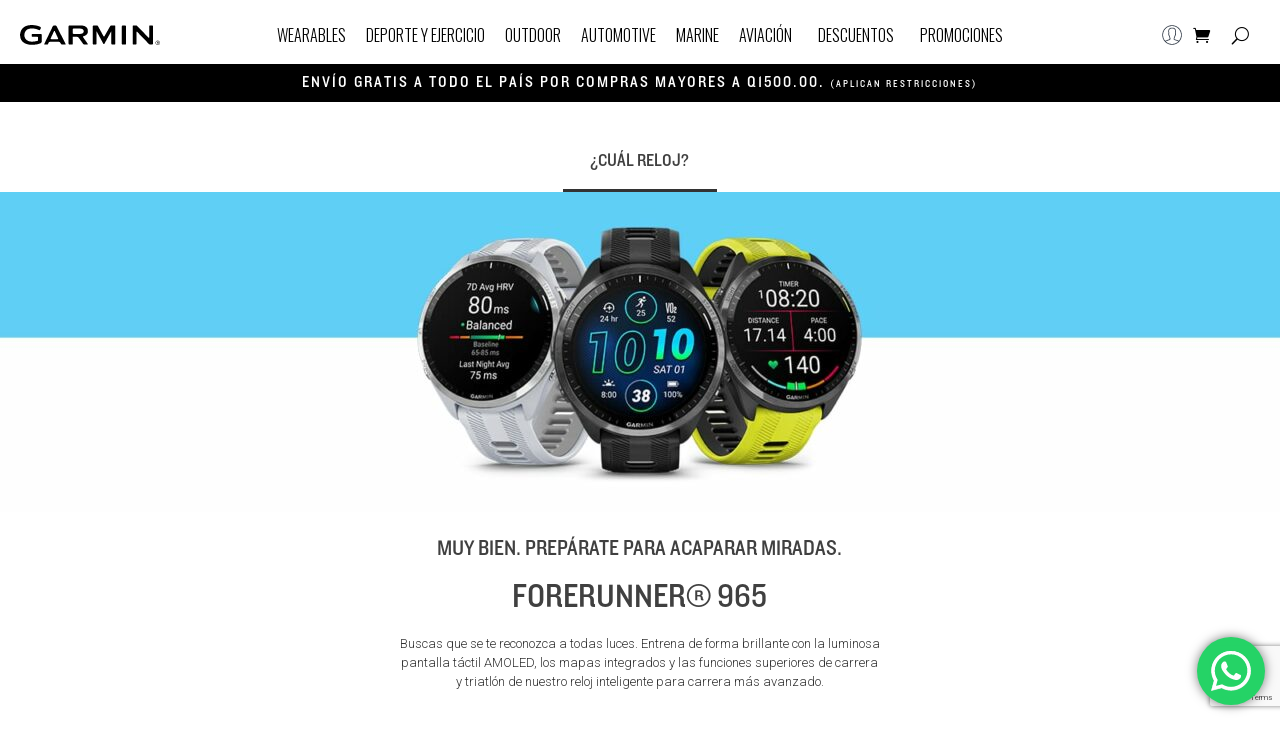

--- FILE ---
content_type: text/html; charset=UTF-8
request_url: https://garminguatemala.com/which-watch/athlete/athlete-option1/2-2/
body_size: 38175
content:
<!DOCTYPE html>
<html lang="es">
<head>
	<meta charset="UTF-8" />
<meta http-equiv="X-UA-Compatible" content="IE=edge">
	<link rel="pingback" href="https://garminguatemala.com/xmlrpc.php" />

	<script type="text/javascript">
		document.documentElement.className = 'js';
	</script>
	
	<style id="et-divi-userfonts">@font-face { font-family: "Knockout 30"; font-display: swap;  src: url("https://garminguatemala.com/wp-content/uploads/et-fonts/1ffd28b4475cc530dc0c737ea082e0d4.ttf") format("truetype"); }</style><meta name='robots' content='index, follow, max-image-preview:large, max-snippet:-1, max-video-preview:-1' />

	<!-- This site is optimized with the Yoast SEO plugin v26.7 - https://yoast.com/wordpress/plugins/seo/ -->
	<title>2 - Garmin Guatemala</title>
	<link rel="canonical" href="https://garminguatemala.com/which-watch/athlete/athlete-option1/2-2/" />
	<meta property="og:locale" content="es_ES" />
	<meta property="og:type" content="article" />
	<meta property="og:title" content="2 - Garmin Guatemala" />
	<meta property="og:url" content="https://garminguatemala.com/which-watch/athlete/athlete-option1/2-2/" />
	<meta property="og:site_name" content="Garmin Guatemala" />
	<meta property="article:publisher" content="https://facebook.com/garmingt" />
	<meta property="article:modified_time" content="2023-03-24T04:01:35+00:00" />
	<meta name="twitter:card" content="summary_large_image" />
	<meta name="twitter:label1" content="Tiempo de lectura" />
	<meta name="twitter:data1" content="1 minuto" />
	<script type="application/ld+json" class="yoast-schema-graph">{"@context":"https://schema.org","@graph":[{"@type":"WebPage","@id":"https://garminguatemala.com/which-watch/athlete/athlete-option1/2-2/","url":"https://garminguatemala.com/which-watch/athlete/athlete-option1/2-2/","name":"2 - Garmin Guatemala","isPartOf":{"@id":"https://garminguatemala.com/#website"},"datePublished":"2023-03-24T03:59:49+00:00","dateModified":"2023-03-24T04:01:35+00:00","breadcrumb":{"@id":"https://garminguatemala.com/which-watch/athlete/athlete-option1/2-2/#breadcrumb"},"inLanguage":"es","potentialAction":[{"@type":"ReadAction","target":["https://garminguatemala.com/which-watch/athlete/athlete-option1/2-2/"]}]},{"@type":"BreadcrumbList","@id":"https://garminguatemala.com/which-watch/athlete/athlete-option1/2-2/#breadcrumb","itemListElement":[{"@type":"ListItem","position":1,"name":"Tienda","item":"https://garminguatemala.com/"},{"@type":"ListItem","position":2,"name":"Which Watch","item":"https://garminguatemala.com/which-watch/"},{"@type":"ListItem","position":3,"name":"athlete","item":"https://garminguatemala.com/which-watch/athlete/"},{"@type":"ListItem","position":4,"name":"athlete-option1","item":"https://garminguatemala.com/which-watch/athlete/athlete-option1/"},{"@type":"ListItem","position":5,"name":"2"}]},{"@type":"WebSite","@id":"https://garminguatemala.com/#website","url":"https://garminguatemala.com/","name":"Garmin Guatemala","description":"Distribuidor Garmin en Guatemala","publisher":{"@id":"https://garminguatemala.com/#organization"},"potentialAction":[{"@type":"SearchAction","target":{"@type":"EntryPoint","urlTemplate":"https://garminguatemala.com/?s={search_term_string}"},"query-input":{"@type":"PropertyValueSpecification","valueRequired":true,"valueName":"search_term_string"}}],"inLanguage":"es"},{"@type":"Organization","@id":"https://garminguatemala.com/#organization","name":"Garmin Guatemala","url":"https://garminguatemala.com/","logo":{"@type":"ImageObject","inLanguage":"es","@id":"https://garminguatemala.com/#/schema/logo/image/","url":"https://garminguatemala.com/wp-content/uploads/2019/05/Copia-de-garmingt-logo.jpg","contentUrl":"https://garminguatemala.com/wp-content/uploads/2019/05/Copia-de-garmingt-logo.jpg","width":1070,"height":411,"caption":"Garmin Guatemala"},"image":{"@id":"https://garminguatemala.com/#/schema/logo/image/"},"sameAs":["https://facebook.com/garmingt","https://instagram.com/garmingt"]}]}</script>
	<!-- / Yoast SEO plugin. -->


<link rel='dns-prefetch' href='//www.googletagmanager.com' />
<link rel='dns-prefetch' href='//fonts.googleapis.com' />
<link rel="alternate" type="application/rss+xml" title="Garmin Guatemala &raquo; Feed" href="https://garminguatemala.com/feed/" />
<link rel="alternate" type="application/rss+xml" title="Garmin Guatemala &raquo; Feed de los comentarios" href="https://garminguatemala.com/comments/feed/" />
<link rel="alternate" title="oEmbed (JSON)" type="application/json+oembed" href="https://garminguatemala.com/wp-json/oembed/1.0/embed?url=https%3A%2F%2Fgarminguatemala.com%2Fwhich-watch%2Fathlete%2Fathlete-option1%2F2-2%2F" />
<link rel="alternate" title="oEmbed (XML)" type="text/xml+oembed" href="https://garminguatemala.com/wp-json/oembed/1.0/embed?url=https%3A%2F%2Fgarminguatemala.com%2Fwhich-watch%2Fathlete%2Fathlete-option1%2F2-2%2F&#038;format=xml" />
<meta content="Garmin GT v.1.0.0" name="generator"/><link rel='stylesheet' id='ht_ctc_main_css-css' href='https://garminguatemala.com/wp-content/plugins/click-to-chat-for-whatsapp/new/inc/assets/css/main.css?ver=4.35' type='text/css' media='all' />
<style id='wp-emoji-styles-inline-css' type='text/css'>

	img.wp-smiley, img.emoji {
		display: inline !important;
		border: none !important;
		box-shadow: none !important;
		height: 1em !important;
		width: 1em !important;
		margin: 0 0.07em !important;
		vertical-align: -0.1em !important;
		background: none !important;
		padding: 0 !important;
	}
/*# sourceURL=wp-emoji-styles-inline-css */
</style>
<link rel='stylesheet' id='wp-block-library-css' href='https://garminguatemala.com/wp-includes/css/dist/block-library/style.min.css?ver=6.9' type='text/css' media='all' />
<style id='global-styles-inline-css' type='text/css'>
:root{--wp--preset--aspect-ratio--square: 1;--wp--preset--aspect-ratio--4-3: 4/3;--wp--preset--aspect-ratio--3-4: 3/4;--wp--preset--aspect-ratio--3-2: 3/2;--wp--preset--aspect-ratio--2-3: 2/3;--wp--preset--aspect-ratio--16-9: 16/9;--wp--preset--aspect-ratio--9-16: 9/16;--wp--preset--color--black: #000000;--wp--preset--color--cyan-bluish-gray: #abb8c3;--wp--preset--color--white: #ffffff;--wp--preset--color--pale-pink: #f78da7;--wp--preset--color--vivid-red: #cf2e2e;--wp--preset--color--luminous-vivid-orange: #ff6900;--wp--preset--color--luminous-vivid-amber: #fcb900;--wp--preset--color--light-green-cyan: #7bdcb5;--wp--preset--color--vivid-green-cyan: #00d084;--wp--preset--color--pale-cyan-blue: #8ed1fc;--wp--preset--color--vivid-cyan-blue: #0693e3;--wp--preset--color--vivid-purple: #9b51e0;--wp--preset--gradient--vivid-cyan-blue-to-vivid-purple: linear-gradient(135deg,rgb(6,147,227) 0%,rgb(155,81,224) 100%);--wp--preset--gradient--light-green-cyan-to-vivid-green-cyan: linear-gradient(135deg,rgb(122,220,180) 0%,rgb(0,208,130) 100%);--wp--preset--gradient--luminous-vivid-amber-to-luminous-vivid-orange: linear-gradient(135deg,rgb(252,185,0) 0%,rgb(255,105,0) 100%);--wp--preset--gradient--luminous-vivid-orange-to-vivid-red: linear-gradient(135deg,rgb(255,105,0) 0%,rgb(207,46,46) 100%);--wp--preset--gradient--very-light-gray-to-cyan-bluish-gray: linear-gradient(135deg,rgb(238,238,238) 0%,rgb(169,184,195) 100%);--wp--preset--gradient--cool-to-warm-spectrum: linear-gradient(135deg,rgb(74,234,220) 0%,rgb(151,120,209) 20%,rgb(207,42,186) 40%,rgb(238,44,130) 60%,rgb(251,105,98) 80%,rgb(254,248,76) 100%);--wp--preset--gradient--blush-light-purple: linear-gradient(135deg,rgb(255,206,236) 0%,rgb(152,150,240) 100%);--wp--preset--gradient--blush-bordeaux: linear-gradient(135deg,rgb(254,205,165) 0%,rgb(254,45,45) 50%,rgb(107,0,62) 100%);--wp--preset--gradient--luminous-dusk: linear-gradient(135deg,rgb(255,203,112) 0%,rgb(199,81,192) 50%,rgb(65,88,208) 100%);--wp--preset--gradient--pale-ocean: linear-gradient(135deg,rgb(255,245,203) 0%,rgb(182,227,212) 50%,rgb(51,167,181) 100%);--wp--preset--gradient--electric-grass: linear-gradient(135deg,rgb(202,248,128) 0%,rgb(113,206,126) 100%);--wp--preset--gradient--midnight: linear-gradient(135deg,rgb(2,3,129) 0%,rgb(40,116,252) 100%);--wp--preset--font-size--small: 13px;--wp--preset--font-size--medium: 20px;--wp--preset--font-size--large: 36px;--wp--preset--font-size--x-large: 42px;--wp--preset--spacing--20: 0.44rem;--wp--preset--spacing--30: 0.67rem;--wp--preset--spacing--40: 1rem;--wp--preset--spacing--50: 1.5rem;--wp--preset--spacing--60: 2.25rem;--wp--preset--spacing--70: 3.38rem;--wp--preset--spacing--80: 5.06rem;--wp--preset--shadow--natural: 6px 6px 9px rgba(0, 0, 0, 0.2);--wp--preset--shadow--deep: 12px 12px 50px rgba(0, 0, 0, 0.4);--wp--preset--shadow--sharp: 6px 6px 0px rgba(0, 0, 0, 0.2);--wp--preset--shadow--outlined: 6px 6px 0px -3px rgb(255, 255, 255), 6px 6px rgb(0, 0, 0);--wp--preset--shadow--crisp: 6px 6px 0px rgb(0, 0, 0);}:root { --wp--style--global--content-size: 823px;--wp--style--global--wide-size: 1080px; }:where(body) { margin: 0; }.wp-site-blocks > .alignleft { float: left; margin-right: 2em; }.wp-site-blocks > .alignright { float: right; margin-left: 2em; }.wp-site-blocks > .aligncenter { justify-content: center; margin-left: auto; margin-right: auto; }:where(.is-layout-flex){gap: 0.5em;}:where(.is-layout-grid){gap: 0.5em;}.is-layout-flow > .alignleft{float: left;margin-inline-start: 0;margin-inline-end: 2em;}.is-layout-flow > .alignright{float: right;margin-inline-start: 2em;margin-inline-end: 0;}.is-layout-flow > .aligncenter{margin-left: auto !important;margin-right: auto !important;}.is-layout-constrained > .alignleft{float: left;margin-inline-start: 0;margin-inline-end: 2em;}.is-layout-constrained > .alignright{float: right;margin-inline-start: 2em;margin-inline-end: 0;}.is-layout-constrained > .aligncenter{margin-left: auto !important;margin-right: auto !important;}.is-layout-constrained > :where(:not(.alignleft):not(.alignright):not(.alignfull)){max-width: var(--wp--style--global--content-size);margin-left: auto !important;margin-right: auto !important;}.is-layout-constrained > .alignwide{max-width: var(--wp--style--global--wide-size);}body .is-layout-flex{display: flex;}.is-layout-flex{flex-wrap: wrap;align-items: center;}.is-layout-flex > :is(*, div){margin: 0;}body .is-layout-grid{display: grid;}.is-layout-grid > :is(*, div){margin: 0;}body{padding-top: 0px;padding-right: 0px;padding-bottom: 0px;padding-left: 0px;}:root :where(.wp-element-button, .wp-block-button__link){background-color: #32373c;border-width: 0;color: #fff;font-family: inherit;font-size: inherit;font-style: inherit;font-weight: inherit;letter-spacing: inherit;line-height: inherit;padding-top: calc(0.667em + 2px);padding-right: calc(1.333em + 2px);padding-bottom: calc(0.667em + 2px);padding-left: calc(1.333em + 2px);text-decoration: none;text-transform: inherit;}.has-black-color{color: var(--wp--preset--color--black) !important;}.has-cyan-bluish-gray-color{color: var(--wp--preset--color--cyan-bluish-gray) !important;}.has-white-color{color: var(--wp--preset--color--white) !important;}.has-pale-pink-color{color: var(--wp--preset--color--pale-pink) !important;}.has-vivid-red-color{color: var(--wp--preset--color--vivid-red) !important;}.has-luminous-vivid-orange-color{color: var(--wp--preset--color--luminous-vivid-orange) !important;}.has-luminous-vivid-amber-color{color: var(--wp--preset--color--luminous-vivid-amber) !important;}.has-light-green-cyan-color{color: var(--wp--preset--color--light-green-cyan) !important;}.has-vivid-green-cyan-color{color: var(--wp--preset--color--vivid-green-cyan) !important;}.has-pale-cyan-blue-color{color: var(--wp--preset--color--pale-cyan-blue) !important;}.has-vivid-cyan-blue-color{color: var(--wp--preset--color--vivid-cyan-blue) !important;}.has-vivid-purple-color{color: var(--wp--preset--color--vivid-purple) !important;}.has-black-background-color{background-color: var(--wp--preset--color--black) !important;}.has-cyan-bluish-gray-background-color{background-color: var(--wp--preset--color--cyan-bluish-gray) !important;}.has-white-background-color{background-color: var(--wp--preset--color--white) !important;}.has-pale-pink-background-color{background-color: var(--wp--preset--color--pale-pink) !important;}.has-vivid-red-background-color{background-color: var(--wp--preset--color--vivid-red) !important;}.has-luminous-vivid-orange-background-color{background-color: var(--wp--preset--color--luminous-vivid-orange) !important;}.has-luminous-vivid-amber-background-color{background-color: var(--wp--preset--color--luminous-vivid-amber) !important;}.has-light-green-cyan-background-color{background-color: var(--wp--preset--color--light-green-cyan) !important;}.has-vivid-green-cyan-background-color{background-color: var(--wp--preset--color--vivid-green-cyan) !important;}.has-pale-cyan-blue-background-color{background-color: var(--wp--preset--color--pale-cyan-blue) !important;}.has-vivid-cyan-blue-background-color{background-color: var(--wp--preset--color--vivid-cyan-blue) !important;}.has-vivid-purple-background-color{background-color: var(--wp--preset--color--vivid-purple) !important;}.has-black-border-color{border-color: var(--wp--preset--color--black) !important;}.has-cyan-bluish-gray-border-color{border-color: var(--wp--preset--color--cyan-bluish-gray) !important;}.has-white-border-color{border-color: var(--wp--preset--color--white) !important;}.has-pale-pink-border-color{border-color: var(--wp--preset--color--pale-pink) !important;}.has-vivid-red-border-color{border-color: var(--wp--preset--color--vivid-red) !important;}.has-luminous-vivid-orange-border-color{border-color: var(--wp--preset--color--luminous-vivid-orange) !important;}.has-luminous-vivid-amber-border-color{border-color: var(--wp--preset--color--luminous-vivid-amber) !important;}.has-light-green-cyan-border-color{border-color: var(--wp--preset--color--light-green-cyan) !important;}.has-vivid-green-cyan-border-color{border-color: var(--wp--preset--color--vivid-green-cyan) !important;}.has-pale-cyan-blue-border-color{border-color: var(--wp--preset--color--pale-cyan-blue) !important;}.has-vivid-cyan-blue-border-color{border-color: var(--wp--preset--color--vivid-cyan-blue) !important;}.has-vivid-purple-border-color{border-color: var(--wp--preset--color--vivid-purple) !important;}.has-vivid-cyan-blue-to-vivid-purple-gradient-background{background: var(--wp--preset--gradient--vivid-cyan-blue-to-vivid-purple) !important;}.has-light-green-cyan-to-vivid-green-cyan-gradient-background{background: var(--wp--preset--gradient--light-green-cyan-to-vivid-green-cyan) !important;}.has-luminous-vivid-amber-to-luminous-vivid-orange-gradient-background{background: var(--wp--preset--gradient--luminous-vivid-amber-to-luminous-vivid-orange) !important;}.has-luminous-vivid-orange-to-vivid-red-gradient-background{background: var(--wp--preset--gradient--luminous-vivid-orange-to-vivid-red) !important;}.has-very-light-gray-to-cyan-bluish-gray-gradient-background{background: var(--wp--preset--gradient--very-light-gray-to-cyan-bluish-gray) !important;}.has-cool-to-warm-spectrum-gradient-background{background: var(--wp--preset--gradient--cool-to-warm-spectrum) !important;}.has-blush-light-purple-gradient-background{background: var(--wp--preset--gradient--blush-light-purple) !important;}.has-blush-bordeaux-gradient-background{background: var(--wp--preset--gradient--blush-bordeaux) !important;}.has-luminous-dusk-gradient-background{background: var(--wp--preset--gradient--luminous-dusk) !important;}.has-pale-ocean-gradient-background{background: var(--wp--preset--gradient--pale-ocean) !important;}.has-electric-grass-gradient-background{background: var(--wp--preset--gradient--electric-grass) !important;}.has-midnight-gradient-background{background: var(--wp--preset--gradient--midnight) !important;}.has-small-font-size{font-size: var(--wp--preset--font-size--small) !important;}.has-medium-font-size{font-size: var(--wp--preset--font-size--medium) !important;}.has-large-font-size{font-size: var(--wp--preset--font-size--large) !important;}.has-x-large-font-size{font-size: var(--wp--preset--font-size--x-large) !important;}
/*# sourceURL=global-styles-inline-css */
</style>

<link rel='stylesheet' id='contact-form-7-css' href='https://garminguatemala.com/wp-content/plugins/contact-form-7/includes/css/styles.css?ver=6.1.4' type='text/css' media='all' />
<link rel='stylesheet' id='epay-css' href='https://garminguatemala.com/wp-content/plugins/woocommerce-epay/assets/css/epayvn.css?ver=6.9' type='text/css' media='all' />
<link rel='stylesheet' id='powetranz-css' href='https://garminguatemala.com/wp-content/plugins/woocommerce-powertranz/assets/css/powertranzvn.css?ver=6.9' type='text/css' media='all' />
<link rel='stylesheet' id='woocommerce-layout-css' href='https://garminguatemala.com/wp-content/plugins/woocommerce/assets/css/woocommerce-layout.css?ver=10.4.3' type='text/css' media='all' />
<link rel='stylesheet' id='woocommerce-smallscreen-css' href='https://garminguatemala.com/wp-content/plugins/woocommerce/assets/css/woocommerce-smallscreen.css?ver=10.4.3' type='text/css' media='only screen and (max-width: 768px)' />
<link rel='stylesheet' id='woocommerce-general-css' href='https://garminguatemala.com/wp-content/plugins/woocommerce/assets/css/woocommerce.css?ver=10.4.3' type='text/css' media='all' />
<style id='woocommerce-inline-inline-css' type='text/css'>
.woocommerce form .form-row .required { visibility: visible; }
/*# sourceURL=woocommerce-inline-inline-css */
</style>
<link rel='stylesheet' id='megamenu-css' href='https://garminguatemala.com/wp-content/uploads/maxmegamenu/style.css?ver=4ac782' type='text/css' media='all' />
<link rel='stylesheet' id='dashicons-css' href='https://garminguatemala.com/wp-includes/css/dashicons.min.css?ver=6.9' type='text/css' media='all' />
<style id='dashicons-inline-css' type='text/css'>
[data-font="Dashicons"]:before {font-family: 'Dashicons' !important;content: attr(data-icon) !important;speak: none !important;font-weight: normal !important;font-variant: normal !important;text-transform: none !important;line-height: 1 !important;font-style: normal !important;-webkit-font-smoothing: antialiased !important;-moz-osx-font-smoothing: grayscale !important;}
/*# sourceURL=dashicons-inline-css */
</style>
<link rel='stylesheet' id='dgwt-wcas-style-css' href='https://garminguatemala.com/wp-content/plugins/ajax-search-for-woocommerce-premium/assets/css/style.min.css?ver=1.25.0' type='text/css' media='all' />
<link rel='stylesheet' id='section-tab-styles-css' href='https://garminguatemala.com/wp-content/plugins/divi-section-tab-1/styles/style.min.css?ver=1.0.0' type='text/css' media='all' />
<link rel='stylesheet' id='supreme-modules-pro-for-divi-styles-css' href='https://garminguatemala.com/wp-content/plugins/supreme-modules-pro-for-divi/styles/style.min.css?ver=4.8.44' type='text/css' media='all' />
<link rel='stylesheet' id='et-builder-googlefonts-cached-css' href='https://fonts.googleapis.com/css?family=Oswald:200,300,regular,500,600,700|Roboto:100,100italic,300,300italic,regular,italic,500,500italic,700,700italic,900,900italic&#038;subset=latin,latin-ext&#038;display=swap' type='text/css' media='all' />
<link rel='stylesheet' id='tawcvs-frontend-css' href='https://garminguatemala.com/wp-content/plugins/variation-swatches-for-woocommerce/assets/css/frontend.css?ver=2.2.5' type='text/css' media='all' />
<link rel='stylesheet' id='magnific-popup-css' href='https://garminguatemala.com/wp-content/themes/Divi/includes/builder/feature/dynamic-assets/assets/css/magnific_popup.css?ver=4.8.44' type='text/css' media='all' />
<link rel='stylesheet' id='dsm-swiper-css' href='https://garminguatemala.com/wp-content/plugins/supreme-modules-pro-for-divi/public/css/swiper.css?ver=4.8.44' type='text/css' media='all' />
<link rel='stylesheet' id='dsm-popup-css' href='https://garminguatemala.com/wp-content/plugins/supreme-modules-pro-for-divi/public/css/popup.css?ver=4.8.44' type='text/css' media='all' />
<link rel='stylesheet' id='dsm-animate-css' href='https://garminguatemala.com/wp-content/plugins/supreme-modules-pro-for-divi/public/css/animate.css?ver=4.8.44' type='text/css' media='all' />
<link rel='stylesheet' id='dsm-readmore-css' href='https://garminguatemala.com/wp-content/plugins/supreme-modules-pro-for-divi/public/css/readmore.css?ver=4.8.44' type='text/css' media='all' />
<link rel='stylesheet' id='divi-style-parent-css' href='https://garminguatemala.com/wp-content/themes/Divi/style-static.min.css?ver=4.27.4' type='text/css' media='all' />
<link rel='stylesheet' id='divi-style-css' href='https://garminguatemala.com/wp-content/themes/GarminGT/style.css?ver=4.27.4' type='text/css' media='all' />
<script type="text/javascript" src="https://garminguatemala.com/wp-includes/js/jquery/jquery.min.js?ver=3.7.1" id="jquery-core-js"></script>
<script type="text/javascript" src="https://garminguatemala.com/wp-includes/js/jquery/jquery-migrate.min.js?ver=3.4.1" id="jquery-migrate-js"></script>
<script type="text/javascript" src="https://garminguatemala.com/wp-content/plugins/woocommerce/assets/js/jquery-blockui/jquery.blockUI.min.js?ver=2.7.0-wc.10.4.3" id="wc-jquery-blockui-js" defer="defer" data-wp-strategy="defer"></script>
<script type="text/javascript" id="wc-add-to-cart-js-extra">
/* <![CDATA[ */
var wc_add_to_cart_params = {"ajax_url":"/wp-admin/admin-ajax.php","wc_ajax_url":"/?wc-ajax=%%endpoint%%","i18n_view_cart":"Ver carrito","cart_url":"https://garminguatemala.com/carrito/","is_cart":"","cart_redirect_after_add":"yes"};
//# sourceURL=wc-add-to-cart-js-extra
/* ]]> */
</script>
<script type="text/javascript" src="https://garminguatemala.com/wp-content/plugins/woocommerce/assets/js/frontend/add-to-cart.min.js?ver=10.4.3" id="wc-add-to-cart-js" defer="defer" data-wp-strategy="defer"></script>
<script type="text/javascript" src="https://garminguatemala.com/wp-content/plugins/woocommerce/assets/js/js-cookie/js.cookie.min.js?ver=2.1.4-wc.10.4.3" id="wc-js-cookie-js" defer="defer" data-wp-strategy="defer"></script>
<script type="text/javascript" id="woocommerce-js-extra">
/* <![CDATA[ */
var woocommerce_params = {"ajax_url":"/wp-admin/admin-ajax.php","wc_ajax_url":"/?wc-ajax=%%endpoint%%","i18n_password_show":"Mostrar contrase\u00f1a","i18n_password_hide":"Ocultar contrase\u00f1a"};
//# sourceURL=woocommerce-js-extra
/* ]]> */
</script>
<script type="text/javascript" src="https://garminguatemala.com/wp-content/plugins/woocommerce/assets/js/frontend/woocommerce.min.js?ver=10.4.3" id="woocommerce-js" defer="defer" data-wp-strategy="defer"></script>
<script type="text/javascript" src="https://garminguatemala.com/wp-content/plugins/divi-section-tab-1/scripts/animations.js?ver=1.4.1" id="section-anim-js-js"></script>

<!-- Fragmento de código de la etiqueta de Google (gtag.js) añadida por Site Kit -->
<!-- Fragmento de código de Google Analytics añadido por Site Kit -->
<script type="text/javascript" src="https://www.googletagmanager.com/gtag/js?id=G-3P4HG93T2W" id="google_gtagjs-js" async></script>
<script type="text/javascript" id="google_gtagjs-js-after">
/* <![CDATA[ */
window.dataLayer = window.dataLayer || [];function gtag(){dataLayer.push(arguments);}
gtag("set","linker",{"domains":["garminguatemala.com"]});
gtag("js", new Date());
gtag("set", "developer_id.dZTNiMT", true);
gtag("config", "G-3P4HG93T2W", {"googlesitekit_post_type":"page"});
//# sourceURL=google_gtagjs-js-after
/* ]]> */
</script>
<link rel="https://api.w.org/" href="https://garminguatemala.com/wp-json/" /><link rel="alternate" title="JSON" type="application/json" href="https://garminguatemala.com/wp-json/wp/v2/pages/59804" /><link rel="EditURI" type="application/rsd+xml" title="RSD" href="https://garminguatemala.com/xmlrpc.php?rsd" />
<meta name="generator" content="WordPress 6.9" />
<meta name="generator" content="WooCommerce 10.4.3" />
<link rel='shortlink' href='https://garminguatemala.com/?p=59804' />
<meta name="generator" content="Redux 4.5.10" /><meta name="generator" content="Site Kit by Google 1.170.0" />		<style>
			.dgwt-wcas-ico-magnifier,.dgwt-wcas-ico-magnifier-handler{max-width:20px}		</style>
			<style>
		#wcas-divi-search {
			display: none !important;
		}

		/* Custom header */
		.et_pb_menu__search .dgwt-wcas-search-wrapp {
			max-width: none;
		}

		/* Header style: Default, Centered Inline Logo */
		.et_header_style_split .et_search_form_container .dgwt-wcas-search-wrapp,
		.et_header_style_left .et_search_form_container .dgwt-wcas-search-wrapp {
			max-width: 400px;
			top: 0;
			bottom: 0;
			right: 45px;
			position: absolute;
			z-index: 1000;
			width: 100%;
		}

		.et_header_style_split .et_search_form_container .dgwt-wcas-close:not(.dgwt-wcas-inner-preloader),
		.et_header_style_left .et_search_form_container .dgwt-wcas-close:not(.dgwt-wcas-inner-preloader) {
			background-image: none;
		}

		.et_header_style_split .et_search_form_container span.et_close_search_field,
		.et_header_style_left .et_search_form_container span.et_close_search_field {
			right: 5px;
		}

		.et_header_style_split .et_search_form_container .js-dgwt-wcas-mobile-overlay-enabled .dgwt-wcas-search-form,
		.et_header_style_left .et_search_form_container .js-dgwt-wcas-mobile-overlay-enabled .dgwt-wcas-search-form {
			max-width: 100% !important;
		}

		.et_header_style_split .dgwt-wcas-overlay-mobile .dgwt-wcas-search-form,
		.et_header_style_left .dgwt-wcas-overlay-mobile .dgwt-wcas-search-form {
			max-width: 100% !important;
		}

		.dgwt-wcas-overlay-mobile .dgwt-wcas-search-wrapp-mobile {
			top: 0 !important;
		}

		/* Header style: Centered */
		.et_header_style_centered .et_search_form_container .dgwt-wcas-search-wrapp {
			bottom: 20px;
			position: absolute;
		}

		.et_header_style_centered .et_search_form_container .dgwt-wcas-preloader {
			right: 20px;
		}

		.et_header_style_centered .et_search_form_container .dgwt-wcas-close:not(.dgwt-wcas-inner-preloader) {
			background-image: none;
		}

		.et_header_style_centered .et_search_form_container span.et_close_search_field {
			right: 5px;
		}

		/* Header style: Slide in, Fullscreen */
		.et_header_style_fullscreen .et_slide_in_menu_container .dgwt-wcas-search-wrapp,
		.et_header_style_slide .et_slide_in_menu_container .dgwt-wcas-search-wrapp {
			margin-top: 15px;
		}

		.et_header_style_fullscreen .et_slide_in_menu_container .dgwt-wcas-search-wrapp {
			width: 400px;
		}

		.et_header_style_fullscreen .et_slide_in_menu_container .dgwt-wcas-search-input,
		.et_header_style_slide .et_slide_in_menu_container .dgwt-wcas-search-input {
			color: #444;
		}

		@media (max-width: 500px) {
			.et_header_style_fullscreen .et_slide_in_menu_container .dgwt-wcas-search-wrapp {
				width: 100%;
			}

			.et_header_style_slide .et_slide_in_menu_container .dgwt-wcas-search-wrapp {
				width: 100%;
				min-width: 150px;
			}
		}

		/* Full width nav */
		@media (min-width: 981px) {
			.et_fullwidth_nav .et_search_form_container .dgwt-wcas-search-wrapp {
				right: 40px;
			}

			.et_fullwidth_nav .et_search_form_container .dgwt-wcas-preloader {
				right: 0;
			}
		}

		/* Vertical nav */
		@media (min-width: 981px) {
			.et_vertical_nav #main-header .et_search_form_container {
				margin: 0 20px;
			}

			.et_vertical_nav .dgwt-wcas-search-wrapp {
				min-width: 100px;
				bottom: 0 !important;
				position: relative !important;
			}

			.et_vertical_nav .et_search_form_container span.et_close_search_field {
				right: 5px;
			}

			.et_vertical_nav .et_search_form_container .dgwt-wcas-close:not(.dgwt-wcas-inner-preloader) {
				background-image: none;
			}

			.et_vertical_nav .et_search_form_container .dgwt-wcas-preloader {
				right: 5px;
			}
		}
	</style>
	<meta name="viewport" content="width=device-width, initial-scale=1.0, maximum-scale=1.0, user-scalable=0" />	<noscript><style>.woocommerce-product-gallery{ opacity: 1 !important; }</style></noscript>
	            <style>
                .woocommerce div.product .cart.variations_form .tawcvs-swatches,
                .woocommerce:not(.archive) li.product .cart.variations_form .tawcvs-swatches,
                .woocommerce.single-product .cart.variations_form .tawcvs-swatches,
                .wc-product-table-wrapper .cart.variations_form .tawcvs-swatches,
                .woocommerce.archive .cart.variations_form .tawcvs-swatches {
                    margin-top: 0px;
                    margin-right: 0px;
                    margin-bottom: 0px;
                    margin-left: 0px;
                    padding-top: 0px;
                    padding-right: 0px;
                    padding-bottom: 0px;
                    padding-left: 0px;
                }

                .woocommerce div.product .cart.variations_form .tawcvs-swatches .swatch-item-wrapper,
                .woocommerce:not(.archive) li.product .cart.variations_form .tawcvs-swatches .swatch-item-wrapper,
                .woocommerce.single-product .cart.variations_form .tawcvs-swatches .swatch-item-wrapper,
                .wc-product-table-wrapper .cart.variations_form .tawcvs-swatches .swatch-item-wrapper,
                .woocommerce.archive .cart.variations_form .tawcvs-swatches .swatch-item-wrapper {
                 margin-top: 0px !important;
                    margin-right: 0px !important;
                    margin-bottom: 0px !important;
                    margin-left: 0px !important;
                    padding-top: 0px !important;
                    padding-right: 0px !important;
                    padding-bottom: 0px !important;
                    padding-left: 0px !important;
                }

                /*tooltip*/
                .woocommerce div.product .cart.variations_form .tawcvs-swatches .swatch .swatch__tooltip,
                .woocommerce:not(.archive) li.product .cart.variations_form .tawcvs-swatches .swatch .swatch__tooltip,
                .woocommerce.single-product .cart.variations_form .tawcvs-swatches .swatch .swatch__tooltip,
                .wc-product-table-wrapper .cart.variations_form .tawcvs-swatches .swatch .swatch__tooltip,
                .woocommerce.archive .cart.variations_form .tawcvs-swatches .swatch .swatch__tooltip {
                 width: px;
                    max-width: px;
                    line-height: 1;
                }
            </style>
			
<!-- Fragmento de código de Google Tag Manager añadido por Site Kit -->
<script type="text/javascript">
/* <![CDATA[ */

			( function( w, d, s, l, i ) {
				w[l] = w[l] || [];
				w[l].push( {'gtm.start': new Date().getTime(), event: 'gtm.js'} );
				var f = d.getElementsByTagName( s )[0],
					j = d.createElement( s ), dl = l != 'dataLayer' ? '&l=' + l : '';
				j.async = true;
				j.src = 'https://www.googletagmanager.com/gtm.js?id=' + i + dl;
				f.parentNode.insertBefore( j, f );
			} )( window, document, 'script', 'dataLayer', 'GTM-NR76L43S' );
			
/* ]]> */
</script>

<!-- Final del fragmento de código de Google Tag Manager añadido por Site Kit -->
<script>
document.addEventListener( 'wpcf7mailsent', function( event ) {
    location = 'https://garminguatemala.com/gracias';
}, false );
</script>

<!-- Global site tag (gtag.js) - Google Ads: 818710856 -->
<script async src="https://www.googletagmanager.com/gtag/js?id=AW-818710856"></script>
<script>
  window.dataLayer = window.dataLayer || [];
  function gtag(){dataLayer.push(arguments);}
  gtag('js', new Date());

  gtag('config', 'AW-818710856');
</script>
<!-- Event snippet for Tiendas conversion page -->
<script>
  gtag('event', 'conversion', {'send_to': 'AW-818710856/UBonCOra7H0QyJKyhgM'});
</script>


<meta name="facebook-domain-verification" content="58ol56jyerc935liemgc9hlv8d9x9q">






<link rel='stylesheet' id='50149.css-css'  href='//garminguatemala.com/wp-content/uploads/custom-css-js/50149.css?v=5658' type="text/css" media='all' />
<!-- start Simple Custom CSS and JS -->
<style type="text/css">
/* Add your CSS code here.

For example:
.example {
    color: red;
}

For brushing up on your CSS knowledge, check out http://www.w3schools.com/css/css_syntax.asp

End of comment */ 

#mobile_menu2.et_mobile_menu .menu-item-has-children > a { background-color: transparent; position: relative; }
#mobile_menu2.et_mobile_menu .menu-item-has-children > a:after { font-family: 'ETmodules'; text-align: center; speak: none; font-weight: normal; font-variant: normal; text-transform: none; -webkit-font-smoothing: antialiased; position: absolute; }
#mobile_menu2.et_mobile_menu .menu-item-has-children > a:after { font-size: 16px; content: '\4c'; top: 13px; right: 10px; }
#mobile_menu2.et_mobile_menu .menu-item-has-children.visible > a:after { content: '\4d'; }
#mobile_menu2.et_mobile_menu ul.sub-menu { display: none !important; visibility: hidden !important;  transition: all 1.5s ease-in-out;}
#mobile_menu2.et_mobile_menu .visible > ul.sub-menu { display: block !important; visibility: visible !important; }

.et_pb_row.et_pb_row_1_tb_header.et-top-navigation.et_pb_row--with-menu {
    padding: 0px;
}


.et_mobile_device .usermen{margin-top:13px;}




#mega-menu-item-60095 a.mega-menu-link {
    display: inline-block !important;
    width: 30px !important;
    height: 30px !important;
    background-image: url(https://garminguatemala.com/wp-content/uploads/2023/04/Garmin-Sello-01.png)!important;
    background-size: 25px 25px !important;
    text-indent: -9999px !important;
    background-repeat: no-repeat !important;
}
</style>
<!-- end Simple Custom CSS and JS -->
<!-- start Simple Custom CSS and JS -->
<style type="text/css">
/* Añade aquí tu código CSS.

Por ejemplo:
.ejemplo {
    color: red;
}

Para mejorar tu conocimiento sobre CSS knowledge echa un vistazo a http://www.w3schools.com/css/css_syntax.asp



.product_cat_fusion-audio-entertainment .woocommerce-variation-availability{
  display:none;
}


Fin del comentario */ 


.product_cat_marine .woocommerce-variation-availability, .product_cat_marine .pre_order_single{
  display:none;
}



</style>
<!-- end Simple Custom CSS and JS -->
<!-- start Simple Custom CSS and JS -->
<style type="text/css">
@media only screen and (max-width: 767px){

	
  
  .app__tabs__content__wrap {
    padding: 1em !important;
    width: 100%;
    min-height: 1px;
    overflow: visible;
    max-height: unset;
}
.et-db #et-boc #disco ul.products li.type-product {
    width: 100% !important;
}
	
	
#wpfront-notification-bar.wpfront-fixed {
    position: fixed;
    z-index: 9999;
    width: 100%;
    top: 100px !important;
}
	
	
	
	
	
	
	
	.woosvi_strap {
    opacity: 1 !important;
}
  
  
  h2.app__life-style__text {
    font-size: 2rem !important;
}
  ul.tabs-nav {
    margin: 0px !important;
    padding: 0px !important;
}
  

  
.cwp_section_tab_enabled_0 .tabs-nav li a {
    background-color: transparent !important;
   color: #cccccc !important;

   padding: 2px 5px !important;
  }
  .cwp_section_tab_enabled_0 .tabs-nav li.active a, .cwp_section_tab_enabled_0 .tabs-nav li:hover a {
    background-color: transparent !important;
        color: #000 !important;
    font-size: 1.5em;
   
}
  .cwp_section_tab_enabled .tabs-nav li {
    list-style: none;
    display: flex;
}

.single-product #main-content .container {
    width: 100% !important;
    padding: 15px 10px !important;
}
  
  
  

.et_pb_section_2.section_has_divider.et_pb_top_divider .et_pb_top_inside_divider {
    background-image: none !important;
}










}

</style>
<!-- end Simple Custom CSS and JS -->
<link rel="icon" href="https://garminguatemala.com/wp-content/uploads/2023/08/cropped-GRMN-acdf71ee-32x32.png" sizes="32x32" />
<link rel="icon" href="https://garminguatemala.com/wp-content/uploads/2023/08/cropped-GRMN-acdf71ee-192x192.png" sizes="192x192" />
<link rel="apple-touch-icon" href="https://garminguatemala.com/wp-content/uploads/2023/08/cropped-GRMN-acdf71ee-180x180.png" />
<meta name="msapplication-TileImage" content="https://garminguatemala.com/wp-content/uploads/2023/08/cropped-GRMN-acdf71ee-270x270.png" />
<link rel="stylesheet" id="et-core-unified-tb-54495-tb-54827-59804-cached-inline-styles" href="https://garminguatemala.com/wp-content/et-cache/59804/et-core-unified-tb-54495-tb-54827-59804.min.css?ver=1768390755" /><link rel="stylesheet" id="et-core-unified-59804-cached-inline-styles" href="https://garminguatemala.com/wp-content/et-cache/59804/et-core-unified-59804.min.css?ver=1768390753" /><style type="text/css">/** Mega Menu CSS: fs **/</style>
<link rel='stylesheet' id='wc-blocks-style-css' href='https://garminguatemala.com/wp-content/plugins/woocommerce/assets/client/blocks/wc-blocks.css?ver=wc-10.4.3' type='text/css' media='all' />
<meta name="traceparent" content="00-9c090402daeebd4a0000001768853847-9c090402daeebd4a-01"></head>
<body class="wp-singular page-template-default page page-id-59804 page-child parent-pageid-59794 wp-theme-Divi wp-child-theme-GarminGT theme-Divi et-tb-has-template et-tb-has-header et-tb-has-footer woocommerce-no-js mega-menu-max-mega-menu-1 et_button_no_icon et_pb_button_helper_class et_cover_background et_pb_gutter osx et_pb_gutters3 et_pb_pagebuilder_layout et_no_sidebar et_divi_theme et-db">
			<!-- Fragmento de código de Google Tag Manager (noscript) añadido por Site Kit -->
		<noscript>
			<iframe src="https://www.googletagmanager.com/ns.html?id=GTM-NR76L43S" height="0" width="0" style="display:none;visibility:hidden"></iframe>
		</noscript>
		<!-- Final del fragmento de código de Google Tag Manager (noscript) añadido por Site Kit -->
		<div id="page-container">
<div id="et-boc" class="et-boc">
			
		<header class="et-l et-l--header">
			<div class="et_builder_inner_content et_pb_gutters3">
		<div class="et_pb_section et_pb_section_0_tb_header et_section_regular et_pb_section--with-menu" >
				
				
				
				
				
				
				<div data-admin_label="Label 0" data-admin_id="label-0"  class="et_pb_row et_pb_row_0_tb_header et_pb_equal_columns et_pb_gutters1 et_pb_row--with-menu">
				<div class="et_pb_column et_pb_column_1_5 et_pb_column_0_tb_header  et_pb_css_mix_blend_mode_passthrough">
				
				
				
				
				<div class="et_pb_module et_pb_code et_pb_code_0_tb_header">
				
				
				
				
				<div class="et_pb_code_inner"><a class="gh__logo" href="https://garminguatemala.com/" data-ua-event="Global Header, Logo, Logo Link" aria-label="Navigate to GarminGuatemala.com"><svg class="gh__logo__svg" viewBox="0 0 786 113" xmlns="http://www.w3.org/2000/svg" fill-rule="evenodd" clip-rule="evenodd" stroke-linejoin="round" stroke-miterlimit="1.414"><title></title><path d="M205.355 7.125c-1.31-2.63-4.78-4.77-7.72-4.77h-5.98c-2.93 0-6.37 2.17-7.64 4.82l-47.39 99c-1.32 2.62.11 4.49 3.05 4.49h10.95c4.32 0 6.3-1.96 7.47-4.37 1.18-2.41 3.78-7.65 4.28-8.71.67-1.45 2.76-2.33 5.69-2.33l50.99.03c2.94.01 4.83.56 5.7 2.3.57 1.13 3.17 5.84 4.45 8.41 1.29 2.57 3.46 4.68 7.67 4.68h15.89c2.94 0 4.22-2.23 3.17-4.3-1.04-2.09-50.58-99.25-50.58-99.25zm-29.94 72.83c-2.94 0-4.32-2.19-3.08-4.84l18.67-40c1.24-2.66 3.25-2.65 4.46.02l18.18 40c1.21 2.67-.2 4.85-3.13 4.85l-35.1-.03zm396.11-72.07v98.22c0 2.7 2.4 4.56 5.34 4.56h12.95c2.94 0 5.34-1.87 5.34-4.81V7.695c0-2.94-1.9-5.34-4.83-5.34h-13.46c-2.93-.01-5.34 1.8-5.34 5.53zm-217 61.52c-1.69-2.4-.76-5.06 2.05-5.9 0 0 11.19-3.35 16.55-8.15 5.36-4.82 8.05-11.77 8.05-20.83 0-5.93-1.04-10.91-3.1-14.96-2.06-4.04-5.02-7.35-8.87-9.88-3.85-2.54-8.45-4.41-13.82-5.58-5.37-1.16-12.62-1.5-12.62-1.5-2.94-.13-7.74-.24-10.67-.24h-53.78c-2.93 0-5.34 2.4-5.34 5.34v98.16c0 2.94 2.4 4.81 5.34 4.81h12.73c2.94 0 5.34-1.87 5.34-4.81 0 0 .01-39.04.03-39.04.02 0 .04-.02.04-.05 0-.03 24.12-.06 24.12-.06 2.93 0 6.72 1.96 8.42 4.37l25.04 35.26c2.33 3.12 4.54 4.34 7.48 4.34h16.63c2.94 0 3.4-2.77 2.38-4.21-1-1.45-26-37.07-26-37.07zm-10.13-19.94c-3.3.76-7.01.91-7.01.91-2.93.13-7.73.23-10.67.23h-24.93c-2.94 0-5.34-2.4-5.34-5.34v-19.89c0-2.94 2.4-5.34 5.34-5.34h24.93c2.94 0 7.74.11 10.67.23 0 0 3.71.15 7.01.91s5.91 1.82 7.82 3.19c1.92 1.38 3.29 3 4.12 4.85.82 1.86 1.23 3.88 1.23 6.09 0 2.2-.42 4.23-1.23 6.09-.83 1.86-2.2 3.48-4.12 4.85-1.91 1.4-4.52 2.47-7.82 3.22zm386.13-47.12c-2.94 0-5.31 1.94-5.31 4.76l.03 62.79c0 2.94-1.66 3.61-3.7 1.5l-62.87-65.21c-2.04-2.11-5.03-3.84-9.05-3.84h-11.82c-3.72 0-5.35 1.98-5.35 3.99v100.4c0 2 1.91 3.91 4.85 3.91h11.84c2.93 0 4.99-1.6 4.99-4.3 0-1.36.06-66.15.06-66.15 0-2.94 1.66-3.61 3.69-1.49l65.55 68.15c2.08 2.08 4.61 3.78 9.11 3.78h8.9c2.94 0 5.34-2.4 5.34-5.34V7.655c0-2.94-2.4-5.34-5.34-5.34h-10.92v.03zm-256.33 61.23c-1.43 2.57-3.77 2.56-5.18-.01l-30.73-56.43c-1.31-2.62-3.98-4.77-7.72-4.77h-16.67c-2.94 0-5.34 2.4-5.34 5.34v98.04c0 2.93 1.93 4.94 5.34 4.94h10.36c2.94 0 5.06-1.85 5.06-4.69 0-1.36.04-71.3.15-71.3.11 0 38.36 71.28 38.36 71.28 1.38 2.59 4.78 2.6 6.2.02 0 0 38.56-71.1 38.67-71.1.12 0 .08 69.06.08 71.1 0 2.83 2.27 4.69 5.21 4.69h11.93c2.94 0 5.34-1.46 5.34-5.34V7.705c0-2.94-2.4-5.34-5.34-5.34h-15.98c-4.08 0-6.53 2.08-7.99 4.63l-31.75 56.58zM.385 56.405c0 52.89 54.1 55.57 64.95 55.57 35.9 0 51.07-9.7 51.7-10.12 2.25-1.27 4.98-3.83 4.98-8.63v-36.5c0-3.36-2.74-6.1-6.1-6.1h-45.1c-3.37 0-5.58 2.74-5.58 6.1v3.78c0 3.37 2.21 6.12 5.58 6.12h26.09c2.52 0 4.56 2.05 4.56 4.56 0 0-.03 16-.03 17.02-5.15 2.11-28.63 8.96-47.49 4.46-27.36-6.54-29.49-29.12-29.49-35.88 0-5.67 1.7-34.1 35.3-36.98 27.2-2.33 45.11 8.65 45.29 8.76 3.2 1.66 6.51.48 8.29-2.91.01-.03 3.39-6.88 3.39-6.88 1.41-2.82.94-5.74-2.51-8.07-.23-.13-19.3-10.47-48.88-10.47C2.205.245.385 50.665.385 56.405zm772.87 31.72c6.81 0 12.35 5.54 12.35 12.35s-5.54 12.35-12.35 12.35-12.36-5.54-12.36-12.35c0-6.8 5.55-12.35 12.36-12.35zm.03 22.86c5.68 0 9.96-4.58 9.96-10.5s-4.28-10.51-9.96-10.51c-5.75 0-10.03 4.59-10.03 10.51s4.28 10.5 10.03 10.5zm-4.75-17.76h5.54c3.32 0 4.96 1.34 4.96 4.07 0 2.33-1.47 4.01-3.73 4.01l4.11 6.4h-2.5l-4.04-6.4h-1.98v6.4h-2.36v-14.48zm2.36 6.23h2.81c1.81 0 2.98-.37 2.98-2.26 0-1.65-1.47-2.12-2.98-2.12h-2.81v4.38z" fill-rule="nonzero"></path></svg></a></div>
			</div>
			</div><div class="et_pb_column et_pb_column_3_5 et_pb_column_1_tb_header  et_pb_css_mix_blend_mode_passthrough">
				
				
				
				
				<div class="et_pb_module et_pb_code et_pb_code_1_tb_header  et_pb_text_align_center">
				
				
				
				
				<div class="et_pb_code_inner"><div id="mega-menu-wrap-max_mega_menu_1" class="mega-menu-wrap"><div class="mega-menu-toggle"><div class="mega-toggle-blocks-left"></div><div class="mega-toggle-blocks-center"></div><div class="mega-toggle-blocks-right"><div class='mega-toggle-block mega-menu-toggle-block mega-toggle-block-1' id='mega-toggle-block-1' tabindex='0'><span class='mega-toggle-label' role='button' aria-expanded='false'><span class='mega-toggle-label-closed'>MENU</span><span class='mega-toggle-label-open'>MENU</span></span></div></div></div><ul id="mega-menu-max_mega_menu_1" class="mega-menu max-mega-menu mega-menu-horizontal mega-no-js" data-event="hover_intent" data-effect="fade_up" data-effect-speed="200" data-effect-mobile="disabled" data-effect-speed-mobile="0" data-mobile-force-width="false" data-second-click="go" data-document-click="collapse" data-vertical-behaviour="standard" data-breakpoint="600" data-unbind="true" data-mobile-state="collapse_all" data-mobile-direction="vertical" data-hover-intent-timeout="300" data-hover-intent-interval="100"><li class="mega-menu-item mega-menu-item-type-taxonomy mega-menu-item-object-product_cat mega-menu-item-has-children mega-menu-megamenu mega-menu-grid mega-align-bottom-left mega-menu-grid mega-hide-arrow mega-disable-link mega-menu-item-54548" id="mega-menu-item-54548"><a class="mega-menu-link" tabindex="0" aria-expanded="false" role="button">Wearables<span class="mega-indicator" aria-hidden="true"></span></a>
<ul class="mega-sub-menu" role='presentation'>
<li class="mega-menu-row" id="mega-menu-54548-0">
	<ul class="mega-sub-menu" style='--columns:12' role='presentation'>
<li class="mega-menu-column mega-menu-columns-3-of-12" style="--columns:12; --span:3" id="mega-menu-54548-0-0">
		<ul class="mega-sub-menu">
<li class="mega-menu-item mega-menu-item-type-custom mega-menu-item-object-custom mega-menu-item-has-children mega-disable-link mega-menu-item-54551" id="mega-menu-item-54551"><a class="mega-menu-link" tabindex="0">Productos<span class="mega-indicator" aria-hidden="true"></span></a>
			<ul class="mega-sub-menu">
<li class="mega-menu-item mega-menu-item-type-taxonomy mega-menu-item-object-product_cat mega-menu-item-54556" id="mega-menu-item-54556"><a class="mega-menu-link" href="https://garminguatemala.com/productos/wearables/">Wearables &amp; Smartwatches</a></li><li class="mega-menu-item mega-menu-item-type-taxonomy mega-menu-item-object-product_cat mega-menu-item-54581" id="mega-menu-item-54581"><a class="mega-menu-link" href="https://garminguatemala.com/productos/women-wearables/">Wearables para mujeres</a></li><li class="mega-menu-item mega-menu-item-type-taxonomy mega-menu-item-object-product_cat mega-menu-item-54582" id="mega-menu-item-54582"><a class="mega-menu-link" href="https://garminguatemala.com/productos/sports-fitness/fashion-hybrid-smartwatches/">Smartwatches Híbridos Y Elegantes</a></li><li class="mega-menu-item mega-menu-item-type-taxonomy mega-menu-item-object-product_cat mega-menu-item-54583" id="mega-menu-item-54583"><a class="mega-menu-link" href="https://garminguatemala.com/productos/marq/">MARQ Colección Relojes de Lujo</a></li><li class="mega-menu-item mega-menu-item-type-taxonomy mega-menu-item-object-product_cat mega-menu-item-54584" id="mega-menu-item-54584"><a class="mega-menu-link" href="https://garminguatemala.com/productos/sports-fitness/running/">Running</a></li><li class="mega-menu-item mega-menu-item-type-taxonomy mega-menu-item-object-product_cat mega-menu-item-54585" id="mega-menu-item-54585"><a class="mega-menu-link" href="https://garminguatemala.com/productos/sports-fitness/multisport/">Multideporte y Triatlón</a></li><li class="mega-menu-item mega-menu-item-type-taxonomy mega-menu-item-object-product_cat mega-menu-item-55312" id="mega-menu-item-55312"><a class="mega-menu-link" href="https://garminguatemala.com/productos/outdoor/adventure-smartwatches/">Aventura</a></li><li class="mega-menu-item mega-menu-item-type-taxonomy mega-menu-item-object-product_cat mega-menu-item-54587" id="mega-menu-item-54587"><a class="mega-menu-link" href="https://garminguatemala.com/productos/sports-fitness/natacion/">Natación</a></li><li class="mega-menu-item mega-menu-item-type-taxonomy mega-menu-item-object-product_cat mega-menu-item-54588" id="mega-menu-item-54588"><a class="mega-menu-link" href="https://garminguatemala.com/productos/sports-fitness/buceo/">Buceo</a></li><li class="mega-menu-item mega-menu-item-type-taxonomy mega-menu-item-object-product_cat mega-menu-item-54589" id="mega-menu-item-54589"><a class="mega-menu-link" href="https://garminguatemala.com/productos/sports-fitness/golf/">Golf</a></li><li class="mega-menu-item mega-menu-item-type-taxonomy mega-menu-item-object-product_cat mega-menu-item-54590" id="mega-menu-item-54590"><a class="mega-menu-link" href="https://garminguatemala.com/productos/sports-fitness/fitness-tracking/">Fitness Tracking</a></li><li class="mega-menu-item mega-menu-item-type-taxonomy mega-menu-item-object-product_cat mega-menu-item-54591" id="mega-menu-item-54591"><a class="mega-menu-link" href="https://garminguatemala.com/productos/sports-fitness/kids-wearables-fitness-activity-trackers/">Para niños</a></li>			</ul>
</li>		</ul>
</li><li class="mega-menu-column mega-menu-columns-3-of-12" style="--columns:12; --span:3" id="mega-menu-54548-0-1">
		<ul class="mega-sub-menu">
<li class="mega-menu-item mega-menu-item-type-taxonomy mega-menu-item-object-product_cat mega-menu-item-has-children mega-disable-link mega-menu-item-54592" id="mega-menu-item-54592"><a class="mega-menu-link" tabindex="0">Mapas<span class="mega-indicator" aria-hidden="true"></span></a>
			<ul class="mega-sub-menu">
<li class="mega-menu-item mega-menu-item-type-taxonomy mega-menu-item-object-product_cat mega-menu-item-54594" id="mega-menu-item-54594"><a class="mega-menu-link" href="https://garminguatemala.com/productos/mapas/">Todos los Mapas</a></li>			</ul>
</li><li class="mega-menu-item mega-menu-item-type-taxonomy mega-menu-item-object-product_cat mega-menu-item-has-children mega-disable-link mega-menu-item-54553" id="mega-menu-item-54553"><a class="mega-menu-link" tabindex="0">Accesorios<span class="mega-indicator" aria-hidden="true"></span></a>
			<ul class="mega-sub-menu">
<li class="mega-menu-item mega-menu-item-type-custom mega-menu-item-object-custom mega-menu-item-54593" id="mega-menu-item-54593"><a class="mega-menu-link" href="https://www.garmin.com/es-MX/c/apps/">Apps</a></li><li class="mega-menu-item mega-menu-item-type-taxonomy mega-menu-item-object-product_cat mega-menu-item-54595" id="mega-menu-item-54595"><a class="mega-menu-link" href="https://garminguatemala.com/productos/accesorios/">Wearables & Smartwatch Accessories</a></li>			</ul>
</li><li class="mega-menu-item mega-menu-item-type-taxonomy mega-menu-item-object-product_cat mega-menu-item-56980" id="mega-menu-item-56980"><a class="mega-menu-link" href="https://garminguatemala.com/productos/accesorios/shokz/">SHOKZ</a></li>		</ul>
</li><li class="mega-menu-column mega-menu-columns-3-of-12" style="--columns:12; --span:3" id="mega-menu-54548-0-2">
		<ul class="mega-sub-menu">
<li class="mega-menu-item mega-menu-item-type-custom mega-menu-item-object-custom mega-menu-item-has-children mega-disable-link mega-menu-item-54554" id="mega-menu-item-54554"><a class="mega-menu-link" tabindex="0">Descubre<span class="mega-indicator" aria-hidden="true"></span></a>
			<ul class="mega-sub-menu">
<li class="mega-menu-item mega-menu-item-type-custom mega-menu-item-object-custom mega-menu-item-54596" id="mega-menu-item-54596"><a class="mega-menu-link" href="#">Blog</a></li><li class="mega-menu-item mega-menu-item-type-custom mega-menu-item-object-custom mega-menu-item-54597" id="mega-menu-item-54597"><a class="mega-menu-link" href="#">Careers</a></li><li class="mega-menu-item mega-menu-item-type-custom mega-menu-item-object-custom mega-menu-item-54598" id="mega-menu-item-54598"><a class="mega-menu-link" href="https://apps.garmin.com/es-MX/">Connect IQ</a></li><li class="mega-menu-item mega-menu-item-type-custom mega-menu-item-object-custom mega-menu-item-54599" id="mega-menu-item-54599"><a class="mega-menu-link" href="https://connect.garmin.com/">Garmin Connect</a></li><li class="mega-menu-item mega-menu-item-type-custom mega-menu-item-object-custom mega-menu-item-54600" id="mega-menu-item-54600"><a class="mega-menu-link" href="https://www.garmin.com/es-MX/software/express/mac/">Garmin Express</a></li><li class="mega-menu-item mega-menu-item-type-post_type mega-menu-item-object-page mega-menu-item-54601" id="mega-menu-item-54601"><a class="mega-menu-link" href="https://garminguatemala.com/garmin-pay/">Garmin Pay</a></li><li class="mega-menu-item mega-menu-item-type-custom mega-menu-item-object-custom mega-menu-item-54602" id="mega-menu-item-54602"><a class="mega-menu-link" href="https://discover.garmin.com/en-US/pros/">Garmin Pros</a></li><li class="mega-menu-item mega-menu-item-type-custom mega-menu-item-object-custom mega-menu-item-54603" id="mega-menu-item-54603"><a class="mega-menu-link" href="https://www.garmin.com/es-MX/garmin-technology/">Tecnología Garmin</a></li><li class="mega-menu-item mega-menu-item-type-custom mega-menu-item-object-custom mega-menu-item-54604" id="mega-menu-item-54604"><a class="mega-menu-link" href="https://www.garmin.com/es-MX/c/subscription-plans/">Planes de suscripción</a></li><li class="mega-menu-item mega-menu-item-type-post_type mega-menu-item-object-page mega-current-page-ancestor mega-menu-item-54605" id="mega-menu-item-54605"><a class="mega-menu-link" href="https://garminguatemala.com/which-watch/">Encuentra tu reloj</a></li>			</ul>
</li>		</ul>
</li><li class="mega-menu-column mega-menu-columns-3-of-12" style="--columns:12; --span:3" id="mega-menu-54548-0-3">
		<ul class="mega-sub-menu">
<li class="mega-menu-item mega-menu-item-type-widget widget_media_image mega-menu-item-media_image-2" id="mega-menu-item-media_image-2"><img width="600" height="825" src="https://garminguatemala.com/wp-content/uploads/2025/04/INSTINCT-ftmenu2.webp" class="image wp-image-69455  attachment-full size-full" alt="" style="max-width: 100%; height: auto;" decoding="async" fetchpriority="high" srcset="https://garminguatemala.com/wp-content/uploads/2025/04/INSTINCT-ftmenu2.webp 600w, https://garminguatemala.com/wp-content/uploads/2025/04/INSTINCT-ftmenu2-480x660.webp 480w" sizes="(min-width: 0px) and (max-width: 480px) 480px, (min-width: 481px) 600px, 100vw" /></li>		</ul>
</li>	</ul>
</li></ul>
</li><li class="mega-menu-item mega-menu-item-type-taxonomy mega-menu-item-object-product_cat mega-menu-item-has-children mega-menu-megamenu mega-menu-grid mega-align-bottom-left mega-menu-grid mega-hide-arrow mega-disable-link mega-menu-item-54549" id="mega-menu-item-54549"><a class="mega-menu-link" tabindex="0" aria-expanded="false" role="button">Deporte y Ejercicio<span class="mega-indicator" aria-hidden="true"></span></a>
<ul class="mega-sub-menu" role='presentation'>
<li class="mega-menu-row" id="mega-menu-54549-0">
	<ul class="mega-sub-menu" style='--columns:12' role='presentation'>
<li class="mega-menu-column mega-menu-columns-3-of-12" style="--columns:12; --span:3" id="mega-menu-54549-0-0">
		<ul class="mega-sub-menu">
<li class="mega-menu-item mega-menu-item-type-custom mega-menu-item-object-custom mega-menu-item-has-children mega-disable-link mega-menu-item-54606" id="mega-menu-item-54606"><a class="mega-menu-link" tabindex="0">Productos<span class="mega-indicator" aria-hidden="true"></span></a>
			<ul class="mega-sub-menu">
<li class="mega-menu-item mega-menu-item-type-taxonomy mega-menu-item-object-product_cat mega-menu-item-54607" id="mega-menu-item-54607"><a class="mega-menu-link" href="https://garminguatemala.com/productos/sports-fitness/running/">Running</a></li><li class="mega-menu-item mega-menu-item-type-taxonomy mega-menu-item-object-product_cat mega-menu-item-54608" id="mega-menu-item-54608"><a class="mega-menu-link" href="https://garminguatemala.com/productos/sports-fitness/cycling/">Ciclismo</a></li><li class="mega-menu-item mega-menu-item-type-taxonomy mega-menu-item-object-product_cat mega-menu-item-54609" id="mega-menu-item-54609"><a class="mega-menu-link" href="https://garminguatemala.com/productos/sports-fitness/fitness-tracking/">Monitor de actividad</a></li><li class="mega-menu-item mega-menu-item-type-taxonomy mega-menu-item-object-product_cat mega-menu-item-54610" id="mega-menu-item-54610"><a class="mega-menu-link" href="https://garminguatemala.com/productos/sports-fitness/golf/">Golf</a></li><li class="mega-menu-item mega-menu-item-type-taxonomy mega-menu-item-object-product_cat mega-menu-item-54611" id="mega-menu-item-54611"><a class="mega-menu-link" href="https://garminguatemala.com/productos/indoor-training/tacx-ciclismo-en-interiores/">Tacx ® Ciclismo en interiores</a></li><li class="mega-menu-item mega-menu-item-type-taxonomy mega-menu-item-object-product_cat mega-menu-item-54612" id="mega-menu-item-54612"><a class="mega-menu-link" href="https://garminguatemala.com/productos/sports-fitness/multisport/">Multideporte y Triatlón</a></li><li class="mega-menu-item mega-menu-item-type-taxonomy mega-menu-item-object-product_cat mega-menu-item-54613" id="mega-menu-item-54613"><a class="mega-menu-link" href="https://garminguatemala.com/productos/sports-fitness/natacion/">Natación</a></li><li class="mega-menu-item mega-menu-item-type-taxonomy mega-menu-item-object-product_cat mega-menu-item-54614" id="mega-menu-item-54614"><a class="mega-menu-link" href="https://garminguatemala.com/productos/sports-fitness/buceo/">Buceo</a></li><li class="mega-menu-item mega-menu-item-type-taxonomy mega-menu-item-object-product_cat mega-menu-item-54615" id="mega-menu-item-54615"><a class="mega-menu-link" href="https://garminguatemala.com/productos/sports-fitness/water-sports/">Deportes Acuáticos</a></li><li class="mega-menu-item mega-menu-item-type-post_type mega-menu-item-object-product mega-menu-item-54616" id="mega-menu-item-54616"><a class="mega-menu-link" href="https://garminguatemala.com/producto/index-s2-smart-scale/">Báscula Index ™ Smart</a></li>			</ul>
</li>		</ul>
</li><li class="mega-menu-column mega-menu-columns-3-of-12" style="--columns:12; --span:3" id="mega-menu-54549-0-1">
		<ul class="mega-sub-menu">
<li class="mega-menu-item mega-menu-item-type-taxonomy mega-menu-item-object-product_cat mega-menu-item-has-children mega-disable-link mega-menu-item-54617" id="mega-menu-item-54617"><a class="mega-menu-link" tabindex="0">Mapas<span class="mega-indicator" aria-hidden="true"></span></a>
			<ul class="mega-sub-menu">
<li class="mega-menu-item mega-menu-item-type-taxonomy mega-menu-item-object-product_cat mega-menu-item-54618" id="mega-menu-item-54618"><a class="mega-menu-link" href="https://garminguatemala.com/productos/mapas/">Todos los Mapas</a></li>			</ul>
</li><li class="mega-menu-item mega-menu-item-type-taxonomy mega-menu-item-object-product_cat mega-menu-item-has-children mega-disable-link mega-menu-item-54619" id="mega-menu-item-54619"><a class="mega-menu-link" tabindex="0">Accesorios<span class="mega-indicator" aria-hidden="true"></span></a>
			<ul class="mega-sub-menu">
<li class="mega-menu-item mega-menu-item-type-taxonomy mega-menu-item-object-product_cat mega-menu-item-54620" id="mega-menu-item-54620"><a class="mega-menu-link" href="https://garminguatemala.com/productos/accesorios/">Wearables & Smartwatch Accessories</a></li><li class="mega-menu-item mega-menu-item-type-taxonomy mega-menu-item-object-product_cat mega-menu-item-56367" id="mega-menu-item-56367"><a class="mega-menu-link" href="https://garminguatemala.com/productos/indoor-training/tacx-ciclismo-en-interiores/accesorios-tacx/">Accesorios Tacx</a></li>			</ul>
</li><li class="mega-menu-item mega-menu-item-type-taxonomy mega-menu-item-object-product_cat mega-menu-item-56981" id="mega-menu-item-56981"><a class="mega-menu-link" href="https://garminguatemala.com/productos/accesorios/shokz/">Shokz</a></li><li class="mega-menu-item mega-menu-item-type-taxonomy mega-menu-item-object-product_cat mega-2-columns mega-has-description mega-menu-item-69717" id="mega-menu-item-69717"><a class="mega-menu-link" href="https://garminguatemala.com/productos/sports-fitness/therabody/"><span class="mega-description-group"><span class="mega-menu-title">Therabody</span><span class="mega-menu-description">Therabody es una empresa líder en tecnología de bienestar, famosa por sus dispositivos Theragun®, que proporcionan masajes de percusión para mejorar la recuperación muscular, reducir el estrés y promover el bienestar general. Therabody ofrece diversas soluciones como botas de compresión RecoveryAir™ y dispositivos faciales TheraFace PRO™, combinando tecnología innovadora y ciencia para optimizar la salud física y mental.</span></span></a></li>		</ul>
</li><li class="mega-menu-column mega-menu-columns-3-of-12" style="--columns:12; --span:3" id="mega-menu-54549-0-2">
		<ul class="mega-sub-menu">
<li class="mega-menu-item mega-menu-item-type-custom mega-menu-item-object-custom mega-menu-item-has-children mega-disable-link mega-menu-item-54622" id="mega-menu-item-54622"><a class="mega-menu-link" tabindex="0">Descubre<span class="mega-indicator" aria-hidden="true"></span></a>
			<ul class="mega-sub-menu">
<li class="mega-menu-item mega-menu-item-type-custom mega-menu-item-object-custom mega-menu-item-54623" id="mega-menu-item-54623"><a class="mega-menu-link" href="#">Blog</a></li><li class="mega-menu-item mega-menu-item-type-custom mega-menu-item-object-custom mega-menu-item-54624" id="mega-menu-item-54624"><a class="mega-menu-link" href="#">Careers</a></li><li class="mega-menu-item mega-menu-item-type-custom mega-menu-item-object-custom mega-menu-item-54625" id="mega-menu-item-54625"><a class="mega-menu-link" href="https://apps.garmin.com/es-MX/">Connect IQ</a></li><li class="mega-menu-item mega-menu-item-type-custom mega-menu-item-object-custom mega-menu-item-54626" id="mega-menu-item-54626"><a class="mega-menu-link" href="https://connect.garmin.com/">Garmin Connect</a></li><li class="mega-menu-item mega-menu-item-type-custom mega-menu-item-object-custom mega-menu-item-54627" id="mega-menu-item-54627"><a class="mega-menu-link" href="https://www.garmin.com/es-MX/software/express/mac/">Garmin Express</a></li><li class="mega-menu-item mega-menu-item-type-custom mega-menu-item-object-custom mega-menu-item-54633" id="mega-menu-item-54633"><a class="mega-menu-link" href="https://www.garmin.com/es-MX/health/">Garmin Health</a></li><li class="mega-menu-item mega-menu-item-type-post_type mega-menu-item-object-page mega-menu-item-54628" id="mega-menu-item-54628"><a class="mega-menu-link" href="https://garminguatemala.com/garmin-pay/">Garmin Pay</a></li><li class="mega-menu-item mega-menu-item-type-custom mega-menu-item-object-custom mega-menu-item-54629" id="mega-menu-item-54629"><a class="mega-menu-link" href="https://discover.garmin.com/en-US/pros/">Garmin Pros</a></li><li class="mega-menu-item mega-menu-item-type-custom mega-menu-item-object-custom mega-menu-item-54634" id="mega-menu-item-54634"><a class="mega-menu-link" href="https://discover.garmin.com/es-MX/who-we-work-with/">Con quien trabajamos</a></li><li class="mega-menu-item mega-menu-item-type-custom mega-menu-item-object-custom mega-menu-item-54630" id="mega-menu-item-54630"><a class="mega-menu-link" href="https://www.garmin.com/es-MX/garmin-technology/">Tecnología Garmin</a></li><li class="mega-menu-item mega-menu-item-type-custom mega-menu-item-object-custom mega-menu-item-54631" id="mega-menu-item-54631"><a class="mega-menu-link" href="https://www.garmin.com/es-MX/c/subscription-plans/">Planes de suscripción</a></li><li class="mega-menu-item mega-menu-item-type-post_type mega-menu-item-object-page mega-current-page-ancestor mega-menu-item-54632" id="mega-menu-item-54632"><a class="mega-menu-link" href="https://garminguatemala.com/which-watch/">Encuentra tu reloj</a></li>			</ul>
</li>		</ul>
</li><li class="mega-menu-column mega-menu-columns-3-of-12" style="--columns:12; --span:3" id="mega-menu-54549-0-3">
		<ul class="mega-sub-menu">
<li class="mega-menu-item mega-menu-item-type-widget widget_media_image mega-menu-item-media_image-3" id="mega-menu-item-media_image-3"><a href="https://garminguatemala.com/producto/vivoactive-6/"><img width="600" height="825" src="https://garminguatemala.com/wp-content/uploads/2025/04/VIVOACTIVE6-ftmenu2.webp" class="image wp-image-69454  attachment-full size-full" alt="" style="max-width: 100%; height: auto;" decoding="async" srcset="https://garminguatemala.com/wp-content/uploads/2025/04/VIVOACTIVE6-ftmenu2.webp 600w, https://garminguatemala.com/wp-content/uploads/2025/04/VIVOACTIVE6-ftmenu2-480x660.webp 480w" sizes="(min-width: 0px) and (max-width: 480px) 480px, (min-width: 481px) 600px, 100vw" /></a></li>		</ul>
</li>	</ul>
</li></ul>
</li><li class="mega-menu-item mega-menu-item-type-taxonomy mega-menu-item-object-product_cat mega-menu-item-has-children mega-menu-megamenu mega-menu-grid mega-align-bottom-left mega-menu-grid mega-hide-arrow mega-disable-link mega-menu-item-54550" id="mega-menu-item-54550"><a class="mega-menu-link" tabindex="0" aria-expanded="false" role="button">Outdoor<span class="mega-indicator" aria-hidden="true"></span></a>
<ul class="mega-sub-menu" role='presentation'>
<li class="mega-menu-row" id="mega-menu-54550-0">
	<ul class="mega-sub-menu" style='--columns:12' role='presentation'>
<li class="mega-menu-column mega-menu-columns-3-of-12" style="--columns:12; --span:3" id="mega-menu-54550-0-0">
		<ul class="mega-sub-menu">
<li class="mega-menu-item mega-menu-item-type-custom mega-menu-item-object-custom mega-menu-item-has-children mega-disable-link mega-menu-item-54741" id="mega-menu-item-54741"><a class="mega-menu-link" tabindex="0">Productos<span class="mega-indicator" aria-hidden="true"></span></a>
			<ul class="mega-sub-menu">
<li class="mega-menu-item mega-menu-item-type-taxonomy mega-menu-item-object-product_cat mega-menu-item-55483" id="mega-menu-item-55483"><a class="mega-menu-link" href="https://garminguatemala.com/productos/handhelds/">Handhelds</a></li><li class="mega-menu-item mega-menu-item-type-taxonomy mega-menu-item-object-product_cat mega-menu-item-54743" id="mega-menu-item-54743"><a class="mega-menu-link" href="https://garminguatemala.com/productos/outdoor/satellite-communicators/">Comunicadores vía Satélite</a></li><li class="mega-menu-item mega-menu-item-type-taxonomy mega-menu-item-object-product_cat mega-menu-item-54744" id="mega-menu-item-54744"><a class="mega-menu-link" href="https://garminguatemala.com/productos/outdoor/adventure-smartwatches/">Relojes para la Aventura</a></li><li class="mega-menu-item mega-menu-item-type-taxonomy mega-menu-item-object-product_cat mega-menu-item-54745" id="mega-menu-item-54745"><a class="mega-menu-link" href="https://garminguatemala.com/productos/outdoor/off-road-navigation-and-communication/">Todoterreno &amp; 4x4</a></li><li class="mega-menu-item mega-menu-item-type-taxonomy mega-menu-item-object-product_cat mega-menu-item-54746" id="mega-menu-item-54746"><a class="mega-menu-link" href="https://garminguatemala.com/productos/outdoor/sportsman-and-tactical-devices/">Deportes tácticos</a></li><li class="mega-menu-item mega-menu-item-type-taxonomy mega-menu-item-object-product_cat mega-menu-item-54747" id="mega-menu-item-54747"><a class="mega-menu-link" href="https://garminguatemala.com/productos/outdoor/mascotas/">Mascotas</a></li>			</ul>
</li>		</ul>
</li><li class="mega-menu-column mega-menu-columns-3-of-12" style="--columns:12; --span:3" id="mega-menu-54550-0-1">
		<ul class="mega-sub-menu">
<li class="mega-menu-item mega-menu-item-type-taxonomy mega-menu-item-object-product_cat mega-menu-item-has-children mega-disable-link mega-menu-item-54748" id="mega-menu-item-54748"><a class="mega-menu-link" tabindex="0">Mapas<span class="mega-indicator" aria-hidden="true"></span></a>
			<ul class="mega-sub-menu">
<li class="mega-menu-item mega-menu-item-type-taxonomy mega-menu-item-object-product_cat mega-menu-item-54749" id="mega-menu-item-54749"><a class="mega-menu-link" href="https://garminguatemala.com/productos/mapas/">Todos los Mapas</a></li>			</ul>
</li><li class="mega-menu-item mega-menu-item-type-taxonomy mega-menu-item-object-product_cat mega-menu-item-has-children mega-disable-link mega-menu-item-54750" id="mega-menu-item-54750"><a class="mega-menu-link" tabindex="0">Accesorios<span class="mega-indicator" aria-hidden="true"></span></a>
			<ul class="mega-sub-menu">
<li class="mega-menu-item mega-menu-item-type-custom mega-menu-item-object-custom mega-menu-item-54752" id="mega-menu-item-54752"><a class="mega-menu-link" href="https://www.garmin.com/es-ES/c/apps/">apps</a></li>			</ul>
</li><li class="mega-menu-item mega-menu-item-type-taxonomy mega-menu-item-object-product_cat mega-menu-item-56982" id="mega-menu-item-56982"><a class="mega-menu-link" href="https://garminguatemala.com/productos/accesorios/shokz/">Shokz</a></li>		</ul>
</li><li class="mega-menu-column mega-menu-columns-3-of-12" style="--columns:12; --span:3" id="mega-menu-54550-0-2">
		<ul class="mega-sub-menu">
<li class="mega-menu-item mega-menu-item-type-custom mega-menu-item-object-custom mega-menu-item-has-children mega-disable-link mega-menu-item-54753" id="mega-menu-item-54753"><a class="mega-menu-link" tabindex="0">Descubre<span class="mega-indicator" aria-hidden="true"></span></a>
			<ul class="mega-sub-menu">
<li class="mega-menu-item mega-menu-item-type-custom mega-menu-item-object-custom mega-menu-item-54754" id="mega-menu-item-54754"><a class="mega-menu-link" href="#">Blog</a></li><li class="mega-menu-item mega-menu-item-type-custom mega-menu-item-object-custom mega-menu-item-54755" id="mega-menu-item-54755"><a class="mega-menu-link" href="#">Careers</a></li><li class="mega-menu-item mega-menu-item-type-custom mega-menu-item-object-custom mega-menu-item-54756" id="mega-menu-item-54756"><a class="mega-menu-link" href="https://apps.garmin.com/es-MX/">Connect IQ</a></li><li class="mega-menu-item mega-menu-item-type-custom mega-menu-item-object-custom mega-menu-item-54757" id="mega-menu-item-54757"><a class="mega-menu-link" href="https://connect.garmin.com/">Garmin Connect</a></li><li class="mega-menu-item mega-menu-item-type-custom mega-menu-item-object-custom mega-menu-item-54758" id="mega-menu-item-54758"><a class="mega-menu-link" href="https://www.garmin.com/es-MX/software/express/mac/">Garmin Express</a></li><li class="mega-menu-item mega-menu-item-type-custom mega-menu-item-object-custom mega-menu-item-54759" id="mega-menu-item-54759"><a class="mega-menu-link" href="https://www.garmin.com/es-MX/health/">Garmin Health</a></li><li class="mega-menu-item mega-menu-item-type-post_type mega-menu-item-object-page mega-menu-item-54760" id="mega-menu-item-54760"><a class="mega-menu-link" href="https://garminguatemala.com/garmin-pay/">Garmin Pay</a></li><li class="mega-menu-item mega-menu-item-type-custom mega-menu-item-object-custom mega-menu-item-54761" id="mega-menu-item-54761"><a class="mega-menu-link" href="https://discover.garmin.com/en-US/pros/">Garmin Pros</a></li><li class="mega-menu-item mega-menu-item-type-custom mega-menu-item-object-custom mega-menu-item-54762" id="mega-menu-item-54762"><a class="mega-menu-link" href="https://discover.garmin.com/es-MX/who-we-work-with/">Con quien trabajamos</a></li><li class="mega-menu-item mega-menu-item-type-custom mega-menu-item-object-custom mega-menu-item-54763" id="mega-menu-item-54763"><a class="mega-menu-link" href="https://www.garmin.com/es-MX/garmin-technology/">Tecnología Garmin</a></li><li class="mega-menu-item mega-menu-item-type-custom mega-menu-item-object-custom mega-menu-item-54764" id="mega-menu-item-54764"><a class="mega-menu-link" href="https://www.garmin.com/es-MX/c/subscription-plans/">Planes de suscripción</a></li><li class="mega-menu-item mega-menu-item-type-post_type mega-menu-item-object-page mega-current-page-ancestor mega-menu-item-54765" id="mega-menu-item-54765"><a class="mega-menu-link" href="https://garminguatemala.com/which-watch/">Encuentra tu reloj</a></li>			</ul>
</li>		</ul>
</li><li class="mega-menu-column mega-menu-columns-3-of-12" style="--columns:12; --span:3" id="mega-menu-54550-0-3">
		<ul class="mega-sub-menu">
<li class="mega-menu-item mega-menu-item-type-widget widget_media_image mega-menu-item-media_image-4" id="mega-menu-item-media_image-4"><img width="600" height="825" src="https://garminguatemala.com/wp-content/uploads/2025/04/tactix8-ftmenu2.webp" class="image wp-image-69457  attachment-full size-full" alt="" style="max-width: 100%; height: auto;" decoding="async" srcset="https://garminguatemala.com/wp-content/uploads/2025/04/tactix8-ftmenu2.webp 600w, https://garminguatemala.com/wp-content/uploads/2025/04/tactix8-ftmenu2-480x660.webp 480w" sizes="(min-width: 0px) and (max-width: 480px) 480px, (min-width: 481px) 600px, 100vw" /></li>		</ul>
</li>	</ul>
</li></ul>
</li><li class="mega-menu-item mega-menu-item-type-taxonomy mega-menu-item-object-product_cat mega-menu-item-has-children mega-menu-megamenu mega-menu-grid mega-align-bottom-left mega-menu-grid mega-hide-arrow mega-disable-link mega-menu-item-54767" id="mega-menu-item-54767"><a class="mega-menu-link" tabindex="0" aria-expanded="false" role="button">AUTOMOTIVE<span class="mega-indicator" aria-hidden="true"></span></a>
<ul class="mega-sub-menu" role='presentation'>
<li class="mega-menu-row" id="mega-menu-54767-0">
	<ul class="mega-sub-menu" style='--columns:12' role='presentation'>
<li class="mega-menu-column mega-menu-columns-3-of-12" style="--columns:12; --span:3" id="mega-menu-54767-0-0">
		<ul class="mega-sub-menu">
<li class="mega-menu-item mega-menu-item-type-custom mega-menu-item-object-custom mega-menu-item-has-children mega-disable-link mega-menu-item-54771" id="mega-menu-item-54771"><a class="mega-menu-link" tabindex="0">Productos<span class="mega-indicator" aria-hidden="true"></span></a>
			<ul class="mega-sub-menu">
<li class="mega-menu-item mega-menu-item-type-taxonomy mega-menu-item-object-product_cat mega-menu-item-54768" id="mega-menu-item-54768"><a class="mega-menu-link" href="https://garminguatemala.com/productos/automotive/automoviles/">Automóviles</a></li><li class="mega-menu-item mega-menu-item-type-taxonomy mega-menu-item-object-product_cat mega-menu-item-54770" id="mega-menu-item-54770"><a class="mega-menu-link" href="https://garminguatemala.com/productos/automotive/motocicletas/">MOTOCICLETAS</a></li><li class="mega-menu-item mega-menu-item-type-taxonomy mega-menu-item-object-product_cat mega-menu-item-54769" id="mega-menu-item-54769"><a class="mega-menu-link" href="https://garminguatemala.com/productos/automotive/auto-cams/">Dash Cams &amp; Cámaras traseras</a></li>			</ul>
</li>		</ul>
</li><li class="mega-menu-column mega-menu-columns-3-of-12" style="--columns:12; --span:3" id="mega-menu-54767-0-1">
		<ul class="mega-sub-menu">
<li class="mega-menu-item mega-menu-item-type-taxonomy mega-menu-item-object-product_cat mega-menu-item-has-children mega-menu-item-54772" id="mega-menu-item-54772"><a class="mega-menu-link" href="https://garminguatemala.com/productos/mapas/">Mapas<span class="mega-indicator" aria-hidden="true"></span></a>
			<ul class="mega-sub-menu">
<li class="mega-menu-item mega-menu-item-type-taxonomy mega-menu-item-object-product_cat mega-menu-item-54773" id="mega-menu-item-54773"><a class="mega-menu-link" href="https://garminguatemala.com/productos/mapas/">Todos los Mapas</a></li>			</ul>
</li><li class="mega-menu-item mega-menu-item-type-taxonomy mega-menu-item-object-product_cat mega-menu-item-has-children mega-menu-item-54774" id="mega-menu-item-54774"><a class="mega-menu-link" href="https://garminguatemala.com/productos/accesorios/">Accesorios<span class="mega-indicator" aria-hidden="true"></span></a>
			<ul class="mega-sub-menu">
<li class="mega-menu-item mega-menu-item-type-custom mega-menu-item-object-custom mega-menu-item-54775" id="mega-menu-item-54775"><a class="mega-menu-link" href="https://www.garmin.com/es-MX/c/apps/">Apps</a></li><li class="mega-menu-item mega-menu-item-type-taxonomy mega-menu-item-object-product_cat mega-menu-item-54776" id="mega-menu-item-54776"><a class="mega-menu-link" href="https://garminguatemala.com/productos/accesorios/">Wearables & Smartwatch Accessories</a></li>			</ul>
</li>		</ul>
</li><li class="mega-menu-column mega-menu-columns-3-of-12" style="--columns:12; --span:3" id="mega-menu-54767-0-2">
		<ul class="mega-sub-menu">
<li class="mega-menu-item mega-menu-item-type-custom mega-menu-item-object-custom mega-menu-item-has-children mega-menu-item-54777" id="mega-menu-item-54777"><a class="mega-menu-link" href="#">Descubre<span class="mega-indicator" aria-hidden="true"></span></a>
			<ul class="mega-sub-menu">
<li class="mega-menu-item mega-menu-item-type-custom mega-menu-item-object-custom mega-menu-item-54778" id="mega-menu-item-54778"><a class="mega-menu-link" href="#">Blog</a></li><li class="mega-menu-item mega-menu-item-type-custom mega-menu-item-object-custom mega-menu-item-54779" id="mega-menu-item-54779"><a class="mega-menu-link" href="#">Careers</a></li><li class="mega-menu-item mega-menu-item-type-custom mega-menu-item-object-custom mega-menu-item-54780" id="mega-menu-item-54780"><a class="mega-menu-link" href="https://apps.garmin.com/es-MX/">Connect IQ</a></li><li class="mega-menu-item mega-menu-item-type-custom mega-menu-item-object-custom mega-menu-item-54781" id="mega-menu-item-54781"><a class="mega-menu-link" href="https://connect.garmin.com/">Garmin Connect</a></li><li class="mega-menu-item mega-menu-item-type-custom mega-menu-item-object-custom mega-menu-item-54782" id="mega-menu-item-54782"><a class="mega-menu-link" href="https://www.garmin.com/es-MX/software/express/mac/">Garmin Express</a></li><li class="mega-menu-item mega-menu-item-type-post_type mega-menu-item-object-page mega-menu-item-54783" id="mega-menu-item-54783"><a class="mega-menu-link" href="https://garminguatemala.com/garmin-pay/">Garmin Pay</a></li><li class="mega-menu-item mega-menu-item-type-custom mega-menu-item-object-custom mega-menu-item-54784" id="mega-menu-item-54784"><a class="mega-menu-link" href="https://discover.garmin.com/en-US/pros/">Garmin Pros</a></li><li class="mega-menu-item mega-menu-item-type-custom mega-menu-item-object-custom mega-menu-item-54785" id="mega-menu-item-54785"><a class="mega-menu-link" href="https://www.garmin.com/es-MX/garmin-technology/">Tecnología Garmin</a></li><li class="mega-menu-item mega-menu-item-type-custom mega-menu-item-object-custom mega-menu-item-54786" id="mega-menu-item-54786"><a class="mega-menu-link" href="https://www.garmin.com/es-MX/c/subscription-plans/">Planes de suscripción</a></li><li class="mega-menu-item mega-menu-item-type-post_type mega-menu-item-object-page mega-current-page-ancestor mega-menu-item-54787" id="mega-menu-item-54787"><a class="mega-menu-link" href="https://garminguatemala.com/which-watch/">Encuentra tu reloj</a></li>			</ul>
</li>		</ul>
</li><li class="mega-menu-column mega-menu-columns-3-of-12" style="--columns:12; --span:3" id="mega-menu-54767-0-3">
		<ul class="mega-sub-menu">
<li class="mega-menu-item mega-menu-item-type-widget widget_media_image mega-menu-item-media_image-5" id="mega-menu-item-media_image-5"><a href="https://garminguatemala.com/producto/garmin-dash-cam-x210/"><img width="364" height="500" src="https://garminguatemala.com/wp-content/uploads/2025/04/DASHCAM-MENU-364x500.webp" class="image wp-image-69461  attachment-medium size-medium" alt="" style="max-width: 100%; height: auto;" decoding="async" /></a></li>		</ul>
</li>	</ul>
</li></ul>
</li><li class="mega-menu-item mega-menu-item-type-taxonomy mega-menu-item-object-product_cat mega-menu-item-has-children mega-menu-megamenu mega-menu-grid mega-align-bottom-left mega-menu-grid mega-hide-arrow mega-disable-link mega-menu-item-54789" id="mega-menu-item-54789"><a class="mega-menu-link" tabindex="0" aria-expanded="false" role="button">Marine<span class="mega-indicator" aria-hidden="true"></span></a>
<ul class="mega-sub-menu" role='presentation'>
<li class="mega-menu-row" id="mega-menu-54789-0">
	<ul class="mega-sub-menu" style='--columns:12' role='presentation'>
<li class="mega-menu-column mega-menu-columns-6-of-12" style="--columns:12; --span:6" id="mega-menu-54789-0-0">
		<ul class="mega-sub-menu">
<li class="mega-menu-item mega-menu-item-type-custom mega-menu-item-object-custom mega-menu-item-has-children mega-disable-link mega-2-columns mega-menu-item-54790" id="mega-menu-item-54790"><a class="mega-menu-link" tabindex="0">Productos<span class="mega-indicator" aria-hidden="true"></span></a>
			<ul class="mega-sub-menu">
<li class="mega-menu-item mega-menu-item-type-taxonomy mega-menu-item-object-product_cat mega-menu-item-54791" id="mega-menu-item-54791"><a class="mega-menu-link" href="https://garminguatemala.com/productos/marine/gps-map-chartplotters/">GPS Map/Chartplotters</a></li><li class="mega-menu-item mega-menu-item-type-taxonomy mega-menu-item-object-product_cat mega-menu-item-54794" id="mega-menu-item-54794"><a class="mega-menu-link" href="https://garminguatemala.com/productos/marine/boat-autopilots/">Pilotos automáticos náuticos</a></li><li class="mega-menu-item mega-menu-item-type-taxonomy mega-menu-item-object-product_cat mega-menu-item-54795" id="mega-menu-item-54795"><a class="mega-menu-link" href="https://garminguatemala.com/productos/marine/radar-marino/">Radares</a></li><li class="mega-menu-item mega-menu-item-type-taxonomy mega-menu-item-object-product_cat mega-menu-item-54796" id="mega-menu-item-54796"><a class="mega-menu-link" href="https://garminguatemala.com/productos/marine/sonar-marino/">Live Sonar</a></li><li class="mega-menu-item mega-menu-item-type-taxonomy mega-menu-item-object-product_cat mega-menu-item-54797" id="mega-menu-item-54797"><a class="mega-menu-link" href="https://garminguatemala.com/productos/marine/sonar-black-boxes/">Sonar Black Boxes</a></li><li class="mega-menu-item mega-menu-item-type-taxonomy mega-menu-item-object-product_cat mega-menu-item-54798" id="mega-menu-item-54798"><a class="mega-menu-link" href="https://garminguatemala.com/productos/marine/transductores/">TRANSDUCTORES PARA EMBARCACIÓN</a></li><li class="mega-menu-item mega-menu-item-type-taxonomy mega-menu-item-object-product_cat mega-menu-item-54799" id="mega-menu-item-54799"><a class="mega-menu-link" href="https://garminguatemala.com/productos/marine/boat-sailing-instruments/">INSTRUMENTOS Y PAQUETES DE INSTRUMENTOS</a></li><li class="mega-menu-item mega-menu-item-type-taxonomy mega-menu-item-object-product_cat mega-menu-item-54800" id="mega-menu-item-54800"><a class="mega-menu-link" href="https://garminguatemala.com/productos/marine/radios-marinos/">Sistemas de comunicación</a></li><li class="mega-menu-item mega-menu-item-type-taxonomy mega-menu-item-object-product_cat mega-menu-item-54801" id="mega-menu-item-54801"><a class="mega-menu-link" href="https://garminguatemala.com/productos/marine/boat-cameras/">Cámaras Marine</a></li><li class="mega-menu-item mega-menu-item-type-taxonomy mega-menu-item-object-product_cat mega-menu-item-54802" id="mega-menu-item-54802"><a class="mega-menu-link" href="https://garminguatemala.com/productos/marine/sensors/">Sensores NMEA</a></li><li class="mega-menu-item mega-menu-item-type-taxonomy mega-menu-item-object-product_cat mega-menu-item-54803" id="mega-menu-item-54803"><a class="mega-menu-link" href="https://garminguatemala.com/productos/marine/fishfinder/">Fishfinders</a></li><li class="mega-menu-item mega-menu-item-type-taxonomy mega-menu-item-object-product_cat mega-menu-item-54804" id="mega-menu-item-54804"><a class="mega-menu-link" href="https://garminguatemala.com/productos/marine/fusion-audio-entertainment/">Entretenimiento de audio Fusion</a></li><li class="mega-menu-item mega-menu-item-type-taxonomy mega-menu-item-object-product_cat mega-menu-item-54806" id="mega-menu-item-54806"><a class="mega-menu-link" href="https://garminguatemala.com/productos/marine/handhelds-wearables/">Dispositivos portátiles y relojes</a></li><li class="mega-menu-item mega-menu-item-type-taxonomy mega-menu-item-object-product_cat mega-menu-item-54807" id="mega-menu-item-54807"><a class="mega-menu-link" href="https://garminguatemala.com/productos/marine/boat-ship-connectivity/">Conectividad</a></li><li class="mega-menu-item mega-menu-item-type-custom mega-menu-item-object-custom mega-menu-item-54808" id="mega-menu-item-54808"><a class="mega-menu-link" href="https://www.garmin.com/es-MX/c/marine/marine-apps/">Apps</a></li>			</ul>
</li>		</ul>
</li><li class="mega-menu-column mega-menu-columns-3-of-12" style="--columns:12; --span:3" id="mega-menu-54789-0-1">
		<ul class="mega-sub-menu">
<li class="mega-menu-item mega-menu-item-type-custom mega-menu-item-object-custom mega-menu-item-has-children mega-menu-item-54811" id="mega-menu-item-54811"><a class="mega-menu-link" href="#">Descubre<span class="mega-indicator" aria-hidden="true"></span></a>
			<ul class="mega-sub-menu">
<li class="mega-menu-item mega-menu-item-type-custom mega-menu-item-object-custom mega-menu-item-54812" id="mega-menu-item-54812"><a class="mega-menu-link" href="#">Blog</a></li><li class="mega-menu-item mega-menu-item-type-custom mega-menu-item-object-custom mega-menu-item-54813" id="mega-menu-item-54813"><a class="mega-menu-link" href="#">Careers</a></li><li class="mega-menu-item mega-menu-item-type-custom mega-menu-item-object-custom mega-menu-item-54814" id="mega-menu-item-54814"><a class="mega-menu-link" href="https://apps.garmin.com/es-MX/">Connect IQ</a></li><li class="mega-menu-item mega-menu-item-type-custom mega-menu-item-object-custom mega-menu-item-54815" id="mega-menu-item-54815"><a class="mega-menu-link" href="https://connect.garmin.com/">Garmin Connect</a></li><li class="mega-menu-item mega-menu-item-type-custom mega-menu-item-object-custom mega-menu-item-54816" id="mega-menu-item-54816"><a class="mega-menu-link" href="https://www.garmin.com/es-MX/software/express/mac/">Garmin Express</a></li><li class="mega-menu-item mega-menu-item-type-post_type mega-menu-item-object-page mega-menu-item-54817" id="mega-menu-item-54817"><a class="mega-menu-link" href="https://garminguatemala.com/garmin-pay/">Garmin Pay</a></li><li class="mega-menu-item mega-menu-item-type-custom mega-menu-item-object-custom mega-menu-item-54818" id="mega-menu-item-54818"><a class="mega-menu-link" href="https://discover.garmin.com/en-US/pros/">Garmin Pros</a></li><li class="mega-menu-item mega-menu-item-type-custom mega-menu-item-object-custom mega-menu-item-54819" id="mega-menu-item-54819"><a class="mega-menu-link" href="https://www.garmin.com/es-MX/garmin-technology/">Tecnología Garmin</a></li><li class="mega-menu-item mega-menu-item-type-custom mega-menu-item-object-custom mega-menu-item-54820" id="mega-menu-item-54820"><a class="mega-menu-link" href="https://www.garmin.com/es-MX/c/subscription-plans/">Planes de suscripción</a></li><li class="mega-menu-item mega-menu-item-type-post_type mega-menu-item-object-page mega-current-page-ancestor mega-menu-item-54821" id="mega-menu-item-54821"><a class="mega-menu-link" href="https://garminguatemala.com/which-watch/">Encuentra tu reloj</a></li>			</ul>
</li>		</ul>
</li><li class="mega-menu-column mega-menu-columns-3-of-12" style="--columns:12; --span:3" id="mega-menu-54789-0-2">
		<ul class="mega-sub-menu">
<li class="mega-menu-item mega-menu-item-type-widget widget_media_image mega-menu-item-media_image-6" id="mega-menu-item-media_image-6"><a href="https://garminguatemala.com/productos/marine/fusion-audio-entertainment/altavoces-y-subwoofers/"><img width="364" height="500" src="https://garminguatemala.com/wp-content/uploads/2025/04/FUSION-MENU-364x500.webp" class="image wp-image-69462  attachment-medium size-medium" alt="" style="max-width: 100%; height: auto;" decoding="async" /></a></li>		</ul>
</li>	</ul>
</li></ul>
</li><li class="mega-menu-item mega-menu-item-type-custom mega-menu-item-object-custom mega-menu-item-has-children mega-align-bottom-left mega-menu-flyout mega-hide-arrow mega-hide-on-desktop mega-disable-link mega-menu-item-54911" id="mega-menu-item-54911"><a class="mega-menu-link" tabindex="0" aria-expanded="false" role="button">Soporte<span class="mega-indicator" aria-hidden="true"></span></a>
<ul class="mega-sub-menu">
<li class="mega-menu-item mega-menu-item-type-custom mega-menu-item-object-custom mega-menu-item-54912" id="mega-menu-item-54912"><a class="mega-menu-link" href="#">Servicios de atención al cliente</a></li></ul>
</li><li class="mega-menu-item mega-menu-item-type-custom mega-menu-item-object-custom mega-menu-item-has-children mega-menu-megamenu mega-menu-grid mega-align-bottom-left mega-menu-grid mega-menu-item-56473" id="mega-menu-item-56473"><a class="mega-menu-link" href="#" aria-expanded="false" tabindex="0">Aviación<span class="mega-indicator" aria-hidden="true"></span></a>
<ul class="mega-sub-menu" role='presentation'>
<li class="mega-menu-row" id="mega-menu-56473-0">
	<ul class="mega-sub-menu" style='--columns:12' role='presentation'>
<li class="mega-menu-column mega-menu-columns-3-of-12" style="--columns:12; --span:3" id="mega-menu-56473-0-0"></li><li class="mega-menu-column mega-menu-columns-3-of-12" style="--columns:12; --span:3" id="mega-menu-56473-0-1">
		<ul class="mega-sub-menu">
<li class="mega-menu-item mega-menu-item-type-custom mega-menu-item-object-custom mega-menu-item-has-children mega-menu-item-56474" id="mega-menu-item-56474"><a class="mega-menu-link" href="#">Productos<span class="mega-indicator" aria-hidden="true"></span></a>
			<ul class="mega-sub-menu">
<li class="mega-menu-item mega-menu-item-type-taxonomy mega-menu-item-object-product_cat mega-menu-item-56469" id="mega-menu-item-56469"><a class="mega-menu-link" href="https://garminguatemala.com/productos/aviation/portable-gps-wearables/">Relojes para Aviación</a></li>			</ul>
</li>		</ul>
</li><li class="mega-menu-column mega-menu-columns-3-of-12" style="--columns:12; --span:3" id="mega-menu-56473-0-2">
		<ul class="mega-sub-menu">
<li class="mega-menu-item mega-menu-item-type-widget widget_media_image mega-menu-item-media_image-8" id="mega-menu-item-media_image-8"><img width="385" height="500" src="https://garminguatemala.com/wp-content/uploads/2022/08/Captura-de-Pantalla-2022-08-17-a-las-1.49.58-p.-m.-385x500.png" class="image wp-image-56476  attachment-medium size-medium" alt="" style="max-width: 100%; height: auto;" decoding="async" /></li>		</ul>
</li><li class="mega-menu-column mega-menu-columns-3-of-12" style="--columns:12; --span:3" id="mega-menu-56473-0-3"></li>	</ul>
</li></ul>
</li><li class="mega-menu-item mega-menu-item-type-custom mega-menu-item-object-custom mega-menu-item-has-children mega-menu-megamenu mega-menu-grid mega-align-bottom-left mega-menu-grid mega-menu-item-54823" id="mega-menu-item-54823"><a class="mega-menu-link" href="https://garminguatemala.com/ofertas/" aria-expanded="false" tabindex="0">Descuentos<span class="mega-indicator" aria-hidden="true"></span></a>
<ul class="mega-sub-menu" role='presentation'>
<li class="mega-menu-row" id="mega-menu-54823-0">
	<ul class="mega-sub-menu" style='--columns:12' role='presentation'>
<li class="mega-menu-column mega-menu-columns-3-of-12" style="--columns:12; --span:3" id="mega-menu-54823-0-0"></li><li class="mega-menu-column mega-menu-columns-3-of-12" style="--columns:12; --span:3" id="mega-menu-54823-0-1">
		<ul class="mega-sub-menu">
<li class="mega-menu-item mega-menu-item-type-custom mega-menu-item-object-custom mega-menu-item-has-children mega-menu-item-54824" id="mega-menu-item-54824"><a class="mega-menu-link" href="#">OFERTAS Y PROMOCIONES<span class="mega-indicator" aria-hidden="true"></span></a>
			<ul class="mega-sub-menu">
<li class="mega-menu-item mega-menu-item-type-post_type mega-menu-item-object-page mega-menu-item-54825" id="mega-menu-item-54825"><a class="mega-menu-link" href="https://garminguatemala.com/ofertas/">Explorar</a></li>			</ul>
</li>		</ul>
</li><li class="mega-menu-column mega-menu-columns-3-of-12" style="--columns:12; --span:3" id="mega-menu-54823-0-2">
		<ul class="mega-sub-menu">
<li class="mega-menu-item mega-menu-item-type-widget widget_media_image mega-menu-item-media_image-7" id="mega-menu-item-media_image-7"><a href="https://garminguatemala.com/ofertas/"><img width="273" height="500" src="https://garminguatemala.com/wp-content/uploads/2022/07/Captura-de-Pantalla-2022-07-31-a-las-2.31.19-p.-m.-273x500.png" class="image wp-image-54826  attachment-medium size-medium" alt="" style="max-width: 100%; height: auto;" decoding="async" /></a></li>		</ul>
</li><li class="mega-menu-column mega-menu-columns-3-of-12" style="--columns:12; --span:3" id="mega-menu-54823-0-3"></li>	</ul>
</li></ul>
</li><li class="mega-menu-item mega-menu-item-type-taxonomy mega-menu-item-object-product_cat mega-align-bottom-left mega-menu-flyout mega-menu-item-65193" id="mega-menu-item-65193"><a class="mega-menu-link" href="https://garminguatemala.com/productos/ofertas-y-descuentos/" tabindex="0">Promociones</a></li></ul></div></div>
			</div>
			</div><div class="et_pb_column et_pb_column_1_5 et_pb_column_2_tb_header  et_pb_css_mix_blend_mode_passthrough et-last-child et_pb_column--with-menu">
				
				
				
				
				<div class="et_pb_module et_pb_menu et_pb_menu_0_tb_header et_pb_bg_layout_light  et_pb_text_align_left et_dropdown_animation_fade et_pb_menu--without-logo et_pb_menu--style-left_aligned">
					
					
					
					
					<div class="et_pb_menu_inner_container clearfix">
						
						<div class="et_pb_menu__wrap">
							<div class="et_pb_menu__menu">
								<nav class="et-menu-nav"><ul id="menu-footer" class="et-menu nav"><li id="menu-item-1272" class="et_pb_menu_page_id-587 menu-item menu-item-type-post_type menu-item-object-page menu-item-1272"><a href="https://garminguatemala.com/garmincenter/">#GarminCenter</a></li>
<li id="menu-item-4479" class="et_pb_menu_page_id-4469 menu-item menu-item-type-post_type menu-item-object-page menu-item-4479"><a href="https://garminguatemala.com/garantiagarmin/">#GarantiaGarmin</a></li>
<li id="menu-item-4685" class="et_pb_menu_page_id-3 menu-item menu-item-type-post_type menu-item-object-page menu-item-4685"><a href="https://garminguatemala.com/privacy-policy/">Política de Privacidad</a></li>
</ul></nav>
							</div>
							<a href="https://garminguatemala.com/carrito/" class="et_pb_menu__icon et_pb_menu__cart-button">
				
			</a>
							<button type="button" class="et_pb_menu__icon et_pb_menu__search-button"></button>
							<div class="et_mobile_nav_menu">
				<div class="mobile_nav closed">
					<span class="mobile_menu_bar"></span>
				</div>
			</div>
						</div>
						<div class="et_pb_menu__search-container et_pb_menu__search-container--disabled">
				<div class="et_pb_menu__search">
					<form role="search" method="get" class="et_pb_menu__search-form" action="https://garminguatemala.com/">
						<input type="search" class="et_pb_menu__search-input" placeholder="Buscar …" name="s" title="Buscar:" />
					</form>
					<button type="button" class="et_pb_menu__icon et_pb_menu__close-search-button"></button>
				</div>
			</div>
					</div>
				</div>
			</div>
				
				
				
				
			</div>
				
				
			</div><div class="et_pb_section et_pb_section_1_tb_header et_section_regular et_pb_section--with-menu" >
				
				
				
				
				
				
				<div data-admin_label="Label 1" data-admin_id="label-1"  class="et_pb_row et_pb_row_1_tb_header et-top-navigation et_pb_equal_columns et_pb_gutters1 et_pb_row--with-menu">
				<div class="et_pb_column et_pb_column_4_4 et_pb_column_3_tb_header  et_pb_css_mix_blend_mode_passthrough et-last-child et_pb_column--with-menu">
				
				
				
				
				<div class="et_pb_module et_pb_menu et_pb_menu_1_tb_header et_pb_bg_layout_light  et_pb_text_align_left et_dropdown_animation_fade et_pb_menu--with-logo et_pb_menu--style-left_aligned">
					
					
					
					
					<div class="et_pb_menu_inner_container clearfix">
						<div class="et_pb_menu__logo-wrap">
			  <div class="et_pb_menu__logo">
				<a href="https://garminguatemala.com/" ><img decoding="async" src="https://garminguatemala.com/wp-content/uploads/2022/07/image.svg" alt="" class="wp-image-54870" /></a>
			  </div>
			</div>
						<div class="et_pb_menu__wrap">
							<div class="et_pb_menu__menu">
								<nav class="et-menu-nav"><ul id="menu-main22" class="et-menu nav"><li id="menu-item-54548" class="et_pb_menu_page_id-18 menu-item menu-item-type-taxonomy menu-item-object-product_cat menu-item-has-children menu-item-54548"><a href="https://garminguatemala.com/productos/wearables/">Wearables</a>
<ul class="sub-menu">
	<li id="menu-item-54551" class="et_pb_menu_page_id-54551 menu-item menu-item-type-custom menu-item-object-custom menu-item-has-children menu-item-54551"><a href="#">Productos</a>
	<ul class="sub-menu">
		<li id="menu-item-54556" class="et_pb_menu_page_id-18 menu-item menu-item-type-taxonomy menu-item-object-product_cat menu-item-54556"><a href="https://garminguatemala.com/productos/wearables/">Wearables &amp; Smartwatches</a></li>
		<li id="menu-item-54581" class="et_pb_menu_page_id-581 menu-item menu-item-type-taxonomy menu-item-object-product_cat menu-item-54581"><a href="https://garminguatemala.com/productos/women-wearables/">Wearables para mujeres</a></li>
		<li id="menu-item-54582" class="et_pb_menu_page_id-582 menu-item menu-item-type-taxonomy menu-item-object-product_cat menu-item-54582"><a href="https://garminguatemala.com/productos/sports-fitness/fashion-hybrid-smartwatches/">Smartwatches Híbridos Y Elegantes</a></li>
		<li id="menu-item-54583" class="et_pb_menu_page_id-46 menu-item menu-item-type-taxonomy menu-item-object-product_cat menu-item-54583"><a href="https://garminguatemala.com/productos/marq/">MARQ Colección Relojes de Lujo</a></li>
		<li id="menu-item-54584" class="et_pb_menu_page_id-20 menu-item menu-item-type-taxonomy menu-item-object-product_cat menu-item-54584"><a href="https://garminguatemala.com/productos/sports-fitness/running/">Running</a></li>
		<li id="menu-item-54585" class="et_pb_menu_page_id-22 menu-item menu-item-type-taxonomy menu-item-object-product_cat menu-item-54585"><a href="https://garminguatemala.com/productos/sports-fitness/multisport/">Multideporte y Triatlón</a></li>
		<li id="menu-item-55312" class="et_pb_menu_page_id-589 menu-item menu-item-type-taxonomy menu-item-object-product_cat menu-item-55312"><a href="https://garminguatemala.com/productos/outdoor/adventure-smartwatches/">Aventura</a></li>
		<li id="menu-item-54587" class="et_pb_menu_page_id-33 menu-item menu-item-type-taxonomy menu-item-object-product_cat menu-item-54587"><a href="https://garminguatemala.com/productos/sports-fitness/natacion/">Natación</a></li>
		<li id="menu-item-54588" class="et_pb_menu_page_id-35 menu-item menu-item-type-taxonomy menu-item-object-product_cat menu-item-54588"><a href="https://garminguatemala.com/productos/sports-fitness/buceo/">Buceo</a></li>
		<li id="menu-item-54589" class="et_pb_menu_page_id-34 menu-item menu-item-type-taxonomy menu-item-object-product_cat menu-item-54589"><a href="https://garminguatemala.com/productos/sports-fitness/golf/">Golf</a></li>
		<li id="menu-item-54590" class="et_pb_menu_page_id-21 menu-item menu-item-type-taxonomy menu-item-object-product_cat menu-item-54590"><a href="https://garminguatemala.com/productos/sports-fitness/fitness-tracking/">Fitness Tracking</a></li>
		<li id="menu-item-54591" class="et_pb_menu_page_id-584 menu-item menu-item-type-taxonomy menu-item-object-product_cat menu-item-54591"><a href="https://garminguatemala.com/productos/sports-fitness/kids-wearables-fitness-activity-trackers/">Para niños</a></li>
	</ul>
</li>
	<li id="menu-item-54592" class="et_pb_menu_page_id-42 menu-item menu-item-type-taxonomy menu-item-object-product_cat menu-item-has-children menu-item-54592"><a href="https://garminguatemala.com/productos/mapas/">Mapas</a>
	<ul class="sub-menu">
		<li id="menu-item-54594" class="et_pb_menu_page_id-42 menu-item menu-item-type-taxonomy menu-item-object-product_cat menu-item-54594"><a href="https://garminguatemala.com/productos/mapas/">Todos los Mapas</a></li>
	</ul>
</li>
	<li id="menu-item-54553" class="et_pb_menu_page_id-573 menu-item menu-item-type-taxonomy menu-item-object-product_cat menu-item-has-children menu-item-54553"><a href="https://garminguatemala.com/productos/accesorios/">Accesorios</a>
	<ul class="sub-menu">
		<li id="menu-item-54593" class="et_pb_menu_page_id-54593 menu-item menu-item-type-custom menu-item-object-custom menu-item-54593"><a href="https://www.garmin.com/es-MX/c/apps/">Apps</a></li>
		<li id="menu-item-54595" class="et_pb_menu_page_id-573 menu-item menu-item-type-taxonomy menu-item-object-product_cat menu-item-54595"><a href="https://garminguatemala.com/productos/accesorios/">Wearables &#038; Smartwatch Accessories</a></li>
	</ul>
</li>
	<li id="menu-item-54554" class="et_pb_menu_page_id-54554 menu-item menu-item-type-custom menu-item-object-custom menu-item-has-children menu-item-54554"><a href="#">Descubre</a>
	<ul class="sub-menu">
		<li id="menu-item-54596" class="et_pb_menu_page_id-54596 menu-item menu-item-type-custom menu-item-object-custom menu-item-54596"><a href="#">Blog</a></li>
		<li id="menu-item-54597" class="et_pb_menu_page_id-54597 menu-item menu-item-type-custom menu-item-object-custom menu-item-54597"><a href="#">Careers</a></li>
		<li id="menu-item-54598" class="et_pb_menu_page_id-54598 menu-item menu-item-type-custom menu-item-object-custom menu-item-54598"><a href="https://apps.garmin.com/es-MX/">Connect IQ</a></li>
		<li id="menu-item-54599" class="et_pb_menu_page_id-54599 menu-item menu-item-type-custom menu-item-object-custom menu-item-54599"><a href="https://connect.garmin.com/">Garmin Connect</a></li>
		<li id="menu-item-54600" class="et_pb_menu_page_id-54600 menu-item menu-item-type-custom menu-item-object-custom menu-item-54600"><a href="https://www.garmin.com/es-MX/software/express/mac/">Garmin Express</a></li>
		<li id="menu-item-54601" class="et_pb_menu_page_id-5382 menu-item menu-item-type-post_type menu-item-object-page menu-item-54601"><a href="https://garminguatemala.com/garmin-pay/">Garmin Pay</a></li>
		<li id="menu-item-54602" class="et_pb_menu_page_id-54602 menu-item menu-item-type-custom menu-item-object-custom menu-item-54602"><a href="https://discover.garmin.com/en-US/pros/">Garmin Pros</a></li>
		<li id="menu-item-54603" class="et_pb_menu_page_id-54603 menu-item menu-item-type-custom menu-item-object-custom menu-item-54603"><a href="https://www.garmin.com/es-MX/garmin-technology/">Tecnología Garmin</a></li>
		<li id="menu-item-54604" class="et_pb_menu_page_id-54604 menu-item menu-item-type-custom menu-item-object-custom menu-item-54604"><a href="https://www.garmin.com/es-MX/c/subscription-plans/">Planes de suscripción</a></li>
		<li id="menu-item-54605" class="et_pb_menu_page_id-50577 menu-item menu-item-type-post_type menu-item-object-page current-page-ancestor menu-item-54605"><a href="https://garminguatemala.com/which-watch/">Encuentra tu reloj</a></li>
	</ul>
</li>
	<li id="menu-item-56980" class="et_pb_menu_page_id-43 menu-item menu-item-type-taxonomy menu-item-object-product_cat menu-item-56980"><a href="https://garminguatemala.com/productos/accesorios/shokz/">SHOKZ</a></li>
</ul>
</li>
<li id="menu-item-54549" class="et_pb_menu_page_id-19 menu-item menu-item-type-taxonomy menu-item-object-product_cat menu-item-has-children menu-item-54549"><a href="https://garminguatemala.com/productos/sports-fitness/">Deporte y Ejercicio</a>
<ul class="sub-menu">
	<li id="menu-item-54606" class="et_pb_menu_page_id-54606 menu-item menu-item-type-custom menu-item-object-custom menu-item-has-children menu-item-54606"><a href="#">Productos</a>
	<ul class="sub-menu">
		<li id="menu-item-54607" class="et_pb_menu_page_id-20 menu-item menu-item-type-taxonomy menu-item-object-product_cat menu-item-54607"><a href="https://garminguatemala.com/productos/sports-fitness/running/">Running</a></li>
		<li id="menu-item-54608" class="et_pb_menu_page_id-24 menu-item menu-item-type-taxonomy menu-item-object-product_cat menu-item-54608"><a href="https://garminguatemala.com/productos/sports-fitness/cycling/">Ciclismo</a></li>
		<li id="menu-item-54609" class="et_pb_menu_page_id-21 menu-item menu-item-type-taxonomy menu-item-object-product_cat menu-item-54609"><a href="https://garminguatemala.com/productos/sports-fitness/fitness-tracking/">Monitor de actividad</a></li>
		<li id="menu-item-54610" class="et_pb_menu_page_id-34 menu-item menu-item-type-taxonomy menu-item-object-product_cat menu-item-54610"><a href="https://garminguatemala.com/productos/sports-fitness/golf/">Golf</a></li>
		<li id="menu-item-54611" class="et_pb_menu_page_id-585 menu-item menu-item-type-taxonomy menu-item-object-product_cat menu-item-54611"><a href="https://garminguatemala.com/productos/indoor-training/tacx-ciclismo-en-interiores/">Tacx ® Ciclismo en interiores</a></li>
		<li id="menu-item-54612" class="et_pb_menu_page_id-22 menu-item menu-item-type-taxonomy menu-item-object-product_cat menu-item-54612"><a href="https://garminguatemala.com/productos/sports-fitness/multisport/">Multideporte y Triatlón</a></li>
		<li id="menu-item-54613" class="et_pb_menu_page_id-33 menu-item menu-item-type-taxonomy menu-item-object-product_cat menu-item-54613"><a href="https://garminguatemala.com/productos/sports-fitness/natacion/">Natación</a></li>
		<li id="menu-item-54614" class="et_pb_menu_page_id-35 menu-item menu-item-type-taxonomy menu-item-object-product_cat menu-item-54614"><a href="https://garminguatemala.com/productos/sports-fitness/buceo/">Buceo</a></li>
		<li id="menu-item-54615" class="et_pb_menu_page_id-586 menu-item menu-item-type-taxonomy menu-item-object-product_cat menu-item-54615"><a href="https://garminguatemala.com/productos/sports-fitness/water-sports/">Deportes Acuáticos</a></li>
		<li id="menu-item-54616" class="et_pb_menu_page_id-6339 menu-item menu-item-type-post_type menu-item-object-product menu-item-54616"><a href="https://garminguatemala.com/producto/index-s2-smart-scale/">Báscula Index ™ Smart</a></li>
	</ul>
</li>
	<li id="menu-item-54617" class="et_pb_menu_page_id-42 menu-item menu-item-type-taxonomy menu-item-object-product_cat menu-item-has-children menu-item-54617"><a href="https://garminguatemala.com/productos/mapas/">Mapas</a>
	<ul class="sub-menu">
		<li id="menu-item-54618" class="et_pb_menu_page_id-42 menu-item menu-item-type-taxonomy menu-item-object-product_cat menu-item-54618"><a href="https://garminguatemala.com/productos/mapas/">Todos los Mapas</a></li>
	</ul>
</li>
	<li id="menu-item-54619" class="et_pb_menu_page_id-573 menu-item menu-item-type-taxonomy menu-item-object-product_cat menu-item-has-children menu-item-54619"><a href="https://garminguatemala.com/productos/accesorios/">Accesorios</a>
	<ul class="sub-menu">
		<li id="menu-item-54620" class="et_pb_menu_page_id-573 menu-item menu-item-type-taxonomy menu-item-object-product_cat menu-item-54620"><a href="https://garminguatemala.com/productos/accesorios/">Wearables &#038; Smartwatch Accessories</a></li>
		<li id="menu-item-56367" class="et_pb_menu_page_id-598 menu-item menu-item-type-taxonomy menu-item-object-product_cat menu-item-56367"><a href="https://garminguatemala.com/productos/indoor-training/tacx-ciclismo-en-interiores/accesorios-tacx/">Accesorios Tacx</a></li>
	</ul>
</li>
	<li id="menu-item-56981" class="et_pb_menu_page_id-43 menu-item menu-item-type-taxonomy menu-item-object-product_cat menu-item-56981"><a href="https://garminguatemala.com/productos/accesorios/shokz/">Shokz</a></li>
	<li id="menu-item-69717" class="et_pb_menu_page_id-968 menu-item menu-item-type-taxonomy menu-item-object-product_cat menu-item-69717"><a href="https://garminguatemala.com/productos/sports-fitness/therabody/">Therabody</a></li>
	<li id="menu-item-54622" class="et_pb_menu_page_id-54622 menu-item menu-item-type-custom menu-item-object-custom menu-item-has-children menu-item-54622"><a href="#">Descubre</a>
	<ul class="sub-menu">
		<li id="menu-item-54623" class="et_pb_menu_page_id-54623 menu-item menu-item-type-custom menu-item-object-custom menu-item-54623"><a href="#">Blog</a></li>
		<li id="menu-item-54624" class="et_pb_menu_page_id-54624 menu-item menu-item-type-custom menu-item-object-custom menu-item-54624"><a href="#">Careers</a></li>
		<li id="menu-item-54625" class="et_pb_menu_page_id-54625 menu-item menu-item-type-custom menu-item-object-custom menu-item-54625"><a href="https://apps.garmin.com/es-MX/">Connect IQ</a></li>
		<li id="menu-item-54626" class="et_pb_menu_page_id-54626 menu-item menu-item-type-custom menu-item-object-custom menu-item-54626"><a href="https://connect.garmin.com/">Garmin Connect</a></li>
		<li id="menu-item-54627" class="et_pb_menu_page_id-54627 menu-item menu-item-type-custom menu-item-object-custom menu-item-54627"><a href="https://www.garmin.com/es-MX/software/express/mac/">Garmin Express</a></li>
		<li id="menu-item-54633" class="et_pb_menu_page_id-54633 menu-item menu-item-type-custom menu-item-object-custom menu-item-54633"><a href="https://www.garmin.com/es-MX/health/">Garmin Health</a></li>
		<li id="menu-item-54628" class="et_pb_menu_page_id-5382 menu-item menu-item-type-post_type menu-item-object-page menu-item-54628"><a href="https://garminguatemala.com/garmin-pay/">Garmin Pay</a></li>
		<li id="menu-item-54629" class="et_pb_menu_page_id-54629 menu-item menu-item-type-custom menu-item-object-custom menu-item-54629"><a href="https://discover.garmin.com/en-US/pros/">Garmin Pros</a></li>
		<li id="menu-item-54634" class="et_pb_menu_page_id-54634 menu-item menu-item-type-custom menu-item-object-custom menu-item-54634"><a href="https://discover.garmin.com/es-MX/who-we-work-with/">Con quien trabajamos</a></li>
		<li id="menu-item-54630" class="et_pb_menu_page_id-54630 menu-item menu-item-type-custom menu-item-object-custom menu-item-54630"><a href="https://www.garmin.com/es-MX/garmin-technology/">Tecnología Garmin</a></li>
		<li id="menu-item-54631" class="et_pb_menu_page_id-54631 menu-item menu-item-type-custom menu-item-object-custom menu-item-54631"><a href="https://www.garmin.com/es-MX/c/subscription-plans/">Planes de suscripción</a></li>
		<li id="menu-item-54632" class="et_pb_menu_page_id-50577 menu-item menu-item-type-post_type menu-item-object-page current-page-ancestor menu-item-54632"><a href="https://garminguatemala.com/which-watch/">Encuentra tu reloj</a></li>
	</ul>
</li>
</ul>
</li>
<li id="menu-item-54550" class="et_pb_menu_page_id-26 menu-item menu-item-type-taxonomy menu-item-object-product_cat menu-item-has-children menu-item-54550"><a href="https://garminguatemala.com/productos/outdoor/">Outdoor</a>
<ul class="sub-menu">
	<li id="menu-item-54741" class="et_pb_menu_page_id-54741 menu-item menu-item-type-custom menu-item-object-custom menu-item-has-children menu-item-54741"><a href="#">Productos</a>
	<ul class="sub-menu">
		<li id="menu-item-55483" class="et_pb_menu_page_id-587 menu-item menu-item-type-taxonomy menu-item-object-product_cat menu-item-55483"><a href="https://garminguatemala.com/productos/handhelds/">Handhelds</a></li>
		<li id="menu-item-54743" class="et_pb_menu_page_id-588 menu-item menu-item-type-taxonomy menu-item-object-product_cat menu-item-54743"><a href="https://garminguatemala.com/productos/outdoor/satellite-communicators/">Comunicadores vía Satélite</a></li>
		<li id="menu-item-54744" class="et_pb_menu_page_id-589 menu-item menu-item-type-taxonomy menu-item-object-product_cat menu-item-54744"><a href="https://garminguatemala.com/productos/outdoor/adventure-smartwatches/">Relojes para la Aventura</a></li>
		<li id="menu-item-54745" class="et_pb_menu_page_id-590 menu-item menu-item-type-taxonomy menu-item-object-product_cat menu-item-54745"><a href="https://garminguatemala.com/productos/outdoor/off-road-navigation-and-communication/">Todoterreno &amp; 4&#215;4</a></li>
		<li id="menu-item-54746" class="et_pb_menu_page_id-591 menu-item menu-item-type-taxonomy menu-item-object-product_cat menu-item-54746"><a href="https://garminguatemala.com/productos/outdoor/sportsman-and-tactical-devices/">Deportes tácticos</a></li>
		<li id="menu-item-54747" class="et_pb_menu_page_id-560 menu-item menu-item-type-taxonomy menu-item-object-product_cat menu-item-54747"><a href="https://garminguatemala.com/productos/outdoor/mascotas/">Mascotas</a></li>
	</ul>
</li>
	<li id="menu-item-54748" class="et_pb_menu_page_id-42 menu-item menu-item-type-taxonomy menu-item-object-product_cat menu-item-has-children menu-item-54748"><a href="https://garminguatemala.com/productos/mapas/">Mapas</a>
	<ul class="sub-menu">
		<li id="menu-item-54749" class="et_pb_menu_page_id-42 menu-item menu-item-type-taxonomy menu-item-object-product_cat menu-item-54749"><a href="https://garminguatemala.com/productos/mapas/">Todos los Mapas</a></li>
	</ul>
</li>
	<li id="menu-item-54750" class="et_pb_menu_page_id-573 menu-item menu-item-type-taxonomy menu-item-object-product_cat menu-item-has-children menu-item-54750"><a href="https://garminguatemala.com/productos/accesorios/">Accesorios</a>
	<ul class="sub-menu">
		<li id="menu-item-54752" class="et_pb_menu_page_id-54752 menu-item menu-item-type-custom menu-item-object-custom menu-item-54752"><a href="https://www.garmin.com/es-ES/c/apps/">apps</a></li>
	</ul>
</li>
	<li id="menu-item-56982" class="et_pb_menu_page_id-43 menu-item menu-item-type-taxonomy menu-item-object-product_cat menu-item-56982"><a href="https://garminguatemala.com/productos/accesorios/shokz/">Shokz</a></li>
	<li id="menu-item-54753" class="et_pb_menu_page_id-54753 menu-item menu-item-type-custom menu-item-object-custom menu-item-has-children menu-item-54753"><a href="#">Descubre</a>
	<ul class="sub-menu">
		<li id="menu-item-54754" class="et_pb_menu_page_id-54754 menu-item menu-item-type-custom menu-item-object-custom menu-item-54754"><a href="#">Blog</a></li>
		<li id="menu-item-54755" class="et_pb_menu_page_id-54755 menu-item menu-item-type-custom menu-item-object-custom menu-item-54755"><a href="#">Careers</a></li>
		<li id="menu-item-54756" class="et_pb_menu_page_id-54756 menu-item menu-item-type-custom menu-item-object-custom menu-item-54756"><a href="https://apps.garmin.com/es-MX/">Connect IQ</a></li>
		<li id="menu-item-54757" class="et_pb_menu_page_id-54757 menu-item menu-item-type-custom menu-item-object-custom menu-item-54757"><a href="https://connect.garmin.com/">Garmin Connect</a></li>
		<li id="menu-item-54758" class="et_pb_menu_page_id-54758 menu-item menu-item-type-custom menu-item-object-custom menu-item-54758"><a href="https://www.garmin.com/es-MX/software/express/mac/">Garmin Express</a></li>
		<li id="menu-item-54759" class="et_pb_menu_page_id-54759 menu-item menu-item-type-custom menu-item-object-custom menu-item-54759"><a href="https://www.garmin.com/es-MX/health/">Garmin Health</a></li>
		<li id="menu-item-54760" class="et_pb_menu_page_id-5382 menu-item menu-item-type-post_type menu-item-object-page menu-item-54760"><a href="https://garminguatemala.com/garmin-pay/">Garmin Pay</a></li>
		<li id="menu-item-54761" class="et_pb_menu_page_id-54761 menu-item menu-item-type-custom menu-item-object-custom menu-item-54761"><a href="https://discover.garmin.com/en-US/pros/">Garmin Pros</a></li>
		<li id="menu-item-54762" class="et_pb_menu_page_id-54762 menu-item menu-item-type-custom menu-item-object-custom menu-item-54762"><a href="https://discover.garmin.com/es-MX/who-we-work-with/">Con quien trabajamos</a></li>
		<li id="menu-item-54763" class="et_pb_menu_page_id-54763 menu-item menu-item-type-custom menu-item-object-custom menu-item-54763"><a href="https://www.garmin.com/es-MX/garmin-technology/">Tecnología Garmin</a></li>
		<li id="menu-item-54764" class="et_pb_menu_page_id-54764 menu-item menu-item-type-custom menu-item-object-custom menu-item-54764"><a href="https://www.garmin.com/es-MX/c/subscription-plans/">Planes de suscripción</a></li>
		<li id="menu-item-54765" class="et_pb_menu_page_id-50577 menu-item menu-item-type-post_type menu-item-object-page current-page-ancestor menu-item-54765"><a href="https://garminguatemala.com/which-watch/">Encuentra tu reloj</a></li>
	</ul>
</li>
</ul>
</li>
<li id="menu-item-54767" class="et_pb_menu_page_id-29 menu-item menu-item-type-taxonomy menu-item-object-product_cat menu-item-has-children menu-item-54767"><a href="https://garminguatemala.com/productos/automotive/">AUTOMOTIVE</a>
<ul class="sub-menu">
	<li id="menu-item-54771" class="et_pb_menu_page_id-54771 menu-item menu-item-type-custom menu-item-object-custom menu-item-has-children menu-item-54771"><a href="#">Productos</a>
	<ul class="sub-menu">
		<li id="menu-item-54768" class="et_pb_menu_page_id-30 menu-item menu-item-type-taxonomy menu-item-object-product_cat menu-item-54768"><a href="https://garminguatemala.com/productos/automotive/automoviles/">Automóviles</a></li>
		<li id="menu-item-54770" class="et_pb_menu_page_id-31 menu-item menu-item-type-taxonomy menu-item-object-product_cat menu-item-54770"><a href="https://garminguatemala.com/productos/automotive/motocicletas/">MOTOCICLETAS</a></li>
		<li id="menu-item-54769" class="et_pb_menu_page_id-32 menu-item menu-item-type-taxonomy menu-item-object-product_cat menu-item-54769"><a href="https://garminguatemala.com/productos/automotive/auto-cams/">Dash Cams &amp; Cámaras traseras</a></li>
	</ul>
</li>
	<li id="menu-item-54772" class="et_pb_menu_page_id-42 menu-item menu-item-type-taxonomy menu-item-object-product_cat menu-item-has-children menu-item-54772"><a href="https://garminguatemala.com/productos/mapas/">Mapas</a>
	<ul class="sub-menu">
		<li id="menu-item-54773" class="et_pb_menu_page_id-42 menu-item menu-item-type-taxonomy menu-item-object-product_cat menu-item-54773"><a href="https://garminguatemala.com/productos/mapas/">Todos los Mapas</a></li>
	</ul>
</li>
	<li id="menu-item-54774" class="et_pb_menu_page_id-573 menu-item menu-item-type-taxonomy menu-item-object-product_cat menu-item-has-children menu-item-54774"><a href="https://garminguatemala.com/productos/accesorios/">Accesorios</a>
	<ul class="sub-menu">
		<li id="menu-item-54775" class="et_pb_menu_page_id-54775 menu-item menu-item-type-custom menu-item-object-custom menu-item-54775"><a href="https://www.garmin.com/es-MX/c/apps/">Apps</a></li>
		<li id="menu-item-54776" class="et_pb_menu_page_id-573 menu-item menu-item-type-taxonomy menu-item-object-product_cat menu-item-54776"><a href="https://garminguatemala.com/productos/accesorios/">Wearables &#038; Smartwatch Accessories</a></li>
	</ul>
</li>
	<li id="menu-item-54777" class="et_pb_menu_page_id-54777 menu-item menu-item-type-custom menu-item-object-custom menu-item-has-children menu-item-54777"><a href="#">Descubre</a>
	<ul class="sub-menu">
		<li id="menu-item-54778" class="et_pb_menu_page_id-54778 menu-item menu-item-type-custom menu-item-object-custom menu-item-54778"><a href="#">Blog</a></li>
		<li id="menu-item-54779" class="et_pb_menu_page_id-54779 menu-item menu-item-type-custom menu-item-object-custom menu-item-54779"><a href="#">Careers</a></li>
		<li id="menu-item-54780" class="et_pb_menu_page_id-54780 menu-item menu-item-type-custom menu-item-object-custom menu-item-54780"><a href="https://apps.garmin.com/es-MX/">Connect IQ</a></li>
		<li id="menu-item-54781" class="et_pb_menu_page_id-54781 menu-item menu-item-type-custom menu-item-object-custom menu-item-54781"><a href="https://connect.garmin.com/">Garmin Connect</a></li>
		<li id="menu-item-54782" class="et_pb_menu_page_id-54782 menu-item menu-item-type-custom menu-item-object-custom menu-item-54782"><a href="https://www.garmin.com/es-MX/software/express/mac/">Garmin Express</a></li>
		<li id="menu-item-54783" class="et_pb_menu_page_id-5382 menu-item menu-item-type-post_type menu-item-object-page menu-item-54783"><a href="https://garminguatemala.com/garmin-pay/">Garmin Pay</a></li>
		<li id="menu-item-54784" class="et_pb_menu_page_id-54784 menu-item menu-item-type-custom menu-item-object-custom menu-item-54784"><a href="https://discover.garmin.com/en-US/pros/">Garmin Pros</a></li>
		<li id="menu-item-54785" class="et_pb_menu_page_id-54785 menu-item menu-item-type-custom menu-item-object-custom menu-item-54785"><a href="https://www.garmin.com/es-MX/garmin-technology/">Tecnología Garmin</a></li>
		<li id="menu-item-54786" class="et_pb_menu_page_id-54786 menu-item menu-item-type-custom menu-item-object-custom menu-item-54786"><a href="https://www.garmin.com/es-MX/c/subscription-plans/">Planes de suscripción</a></li>
		<li id="menu-item-54787" class="et_pb_menu_page_id-50577 menu-item menu-item-type-post_type menu-item-object-page current-page-ancestor menu-item-54787"><a href="https://garminguatemala.com/which-watch/">Encuentra tu reloj</a></li>
	</ul>
</li>
</ul>
</li>
<li id="menu-item-54789" class="et_pb_menu_page_id-37 menu-item menu-item-type-taxonomy menu-item-object-product_cat menu-item-has-children menu-item-54789"><a href="https://garminguatemala.com/productos/marine/">Marine</a>
<ul class="sub-menu">
	<li id="menu-item-54790" class="et_pb_menu_page_id-54790 menu-item menu-item-type-custom menu-item-object-custom menu-item-has-children menu-item-54790"><a href="#">Productos</a>
	<ul class="sub-menu">
		<li id="menu-item-54791" class="et_pb_menu_page_id-312 menu-item menu-item-type-taxonomy menu-item-object-product_cat menu-item-54791"><a href="https://garminguatemala.com/productos/marine/gps-map-chartplotters/">GPS Map/Chartplotters</a></li>
		<li id="menu-item-54794" class="et_pb_menu_page_id-592 menu-item menu-item-type-taxonomy menu-item-object-product_cat menu-item-54794"><a href="https://garminguatemala.com/productos/marine/boat-autopilots/">Pilotos automáticos náuticos</a></li>
		<li id="menu-item-54795" class="et_pb_menu_page_id-338 menu-item menu-item-type-taxonomy menu-item-object-product_cat menu-item-54795"><a href="https://garminguatemala.com/productos/marine/radar-marino/">Radares</a></li>
		<li id="menu-item-54796" class="et_pb_menu_page_id-330 menu-item menu-item-type-taxonomy menu-item-object-product_cat menu-item-54796"><a href="https://garminguatemala.com/productos/marine/sonar-marino/">Live Sonar</a></li>
		<li id="menu-item-54797" class="et_pb_menu_page_id-593 menu-item menu-item-type-taxonomy menu-item-object-product_cat menu-item-54797"><a href="https://garminguatemala.com/productos/marine/sonar-black-boxes/">Sonar Black Boxes</a></li>
		<li id="menu-item-54798" class="et_pb_menu_page_id-333 menu-item menu-item-type-taxonomy menu-item-object-product_cat menu-item-54798"><a href="https://garminguatemala.com/productos/marine/transductores/">TRANSDUCTORES PARA EMBARCACIÓN</a></li>
		<li id="menu-item-54799" class="et_pb_menu_page_id-594 menu-item menu-item-type-taxonomy menu-item-object-product_cat menu-item-54799"><a href="https://garminguatemala.com/productos/marine/boat-sailing-instruments/">INSTRUMENTOS Y PAQUETES DE INSTRUMENTOS</a></li>
		<li id="menu-item-54800" class="et_pb_menu_page_id-327 menu-item menu-item-type-taxonomy menu-item-object-product_cat menu-item-54800"><a href="https://garminguatemala.com/productos/marine/radios-marinos/">Sistemas de comunicación</a></li>
		<li id="menu-item-54801" class="et_pb_menu_page_id-595 menu-item menu-item-type-taxonomy menu-item-object-product_cat menu-item-54801"><a href="https://garminguatemala.com/productos/marine/boat-cameras/">Cámaras Marine</a></li>
		<li id="menu-item-54802" class="et_pb_menu_page_id-329 menu-item menu-item-type-taxonomy menu-item-object-product_cat menu-item-54802"><a href="https://garminguatemala.com/productos/marine/sensors/">Sensores NMEA</a></li>
		<li id="menu-item-54803" class="et_pb_menu_page_id-286 menu-item menu-item-type-taxonomy menu-item-object-product_cat menu-item-54803"><a href="https://garminguatemala.com/productos/marine/fishfinder/">Fishfinders</a></li>
		<li id="menu-item-54804" class="et_pb_menu_page_id-342 menu-item menu-item-type-taxonomy menu-item-object-product_cat menu-item-54804"><a href="https://garminguatemala.com/productos/marine/fusion-audio-entertainment/">Entretenimiento de audio Fusion</a></li>
		<li id="menu-item-54806" class="et_pb_menu_page_id-294 menu-item menu-item-type-taxonomy menu-item-object-product_cat menu-item-54806"><a href="https://garminguatemala.com/productos/marine/handhelds-wearables/">Dispositivos portátiles y relojes</a></li>
		<li id="menu-item-54807" class="et_pb_menu_page_id-597 menu-item menu-item-type-taxonomy menu-item-object-product_cat menu-item-54807"><a href="https://garminguatemala.com/productos/marine/boat-ship-connectivity/">Conectividad</a></li>
		<li id="menu-item-54808" class="et_pb_menu_page_id-54808 menu-item menu-item-type-custom menu-item-object-custom menu-item-54808"><a href="https://www.garmin.com/es-MX/c/marine/marine-apps/">Apps</a></li>
	</ul>
</li>
	<li id="menu-item-54811" class="et_pb_menu_page_id-54811 menu-item menu-item-type-custom menu-item-object-custom menu-item-has-children menu-item-54811"><a href="#">Descubre</a>
	<ul class="sub-menu">
		<li id="menu-item-54812" class="et_pb_menu_page_id-54812 menu-item menu-item-type-custom menu-item-object-custom menu-item-54812"><a href="#">Blog</a></li>
		<li id="menu-item-54813" class="et_pb_menu_page_id-54813 menu-item menu-item-type-custom menu-item-object-custom menu-item-54813"><a href="#">Careers</a></li>
		<li id="menu-item-54814" class="et_pb_menu_page_id-54814 menu-item menu-item-type-custom menu-item-object-custom menu-item-54814"><a href="https://apps.garmin.com/es-MX/">Connect IQ</a></li>
		<li id="menu-item-54815" class="et_pb_menu_page_id-54815 menu-item menu-item-type-custom menu-item-object-custom menu-item-54815"><a href="https://connect.garmin.com/">Garmin Connect</a></li>
		<li id="menu-item-54816" class="et_pb_menu_page_id-54816 menu-item menu-item-type-custom menu-item-object-custom menu-item-54816"><a href="https://www.garmin.com/es-MX/software/express/mac/">Garmin Express</a></li>
		<li id="menu-item-54817" class="et_pb_menu_page_id-5382 menu-item menu-item-type-post_type menu-item-object-page menu-item-54817"><a href="https://garminguatemala.com/garmin-pay/">Garmin Pay</a></li>
		<li id="menu-item-54818" class="et_pb_menu_page_id-54818 menu-item menu-item-type-custom menu-item-object-custom menu-item-54818"><a href="https://discover.garmin.com/en-US/pros/">Garmin Pros</a></li>
		<li id="menu-item-54819" class="et_pb_menu_page_id-54819 menu-item menu-item-type-custom menu-item-object-custom menu-item-54819"><a href="https://www.garmin.com/es-MX/garmin-technology/">Tecnología Garmin</a></li>
		<li id="menu-item-54820" class="et_pb_menu_page_id-54820 menu-item menu-item-type-custom menu-item-object-custom menu-item-54820"><a href="https://www.garmin.com/es-MX/c/subscription-plans/">Planes de suscripción</a></li>
		<li id="menu-item-54821" class="et_pb_menu_page_id-50577 menu-item menu-item-type-post_type menu-item-object-page current-page-ancestor menu-item-54821"><a href="https://garminguatemala.com/which-watch/">Encuentra tu reloj</a></li>
	</ul>
</li>
</ul>
</li>
<li id="menu-item-54911" class="et_pb_menu_page_id-54911 menu-item menu-item-type-custom menu-item-object-custom menu-item-has-children menu-item-54911"><a href="#">Soporte</a>
<ul class="sub-menu">
	<li id="menu-item-54912" class="et_pb_menu_page_id-54912 menu-item menu-item-type-custom menu-item-object-custom menu-item-54912"><a href="#">Servicios de atención al cliente</a></li>
</ul>
</li>
<li id="menu-item-56473" class="et_pb_menu_page_id-56473 menu-item menu-item-type-custom menu-item-object-custom menu-item-has-children menu-item-56473"><a href="#">Aviación</a>
<ul class="sub-menu">
	<li id="menu-item-56474" class="et_pb_menu_page_id-56474 menu-item menu-item-type-custom menu-item-object-custom menu-item-has-children menu-item-56474"><a href="#">Productos</a>
	<ul class="sub-menu">
		<li id="menu-item-56469" class="et_pb_menu_page_id-604 menu-item menu-item-type-taxonomy menu-item-object-product_cat menu-item-56469"><a href="https://garminguatemala.com/productos/aviation/portable-gps-wearables/">Relojes para Aviación</a></li>
	</ul>
</li>
</ul>
</li>
<li id="menu-item-54823" class="et_pb_menu_page_id-54823 menu-item menu-item-type-custom menu-item-object-custom menu-item-has-children menu-item-54823"><a href="https://garminguatemala.com/ofertas/">Descuentos</a>
<ul class="sub-menu">
	<li id="menu-item-54824" class="et_pb_menu_page_id-54824 menu-item menu-item-type-custom menu-item-object-custom menu-item-has-children menu-item-54824"><a href="#">OFERTAS Y PROMOCIONES</a>
	<ul class="sub-menu">
		<li id="menu-item-54825" class="et_pb_menu_page_id-627 menu-item menu-item-type-post_type menu-item-object-page menu-item-54825"><a href="https://garminguatemala.com/ofertas/">Explorar</a></li>
	</ul>
</li>
</ul>
</li>
<li id="menu-item-65193" class="et_pb_menu_page_id-898 menu-item menu-item-type-taxonomy menu-item-object-product_cat menu-item-65193"><a href="https://garminguatemala.com/productos/ofertas-y-descuentos/">Promociones</a></li>
</ul></nav>
							</div>
							<a href="https://garminguatemala.com/carrito/" class="et_pb_menu__icon et_pb_menu__cart-button">
				
			</a>
							<button type="button" class="et_pb_menu__icon et_pb_menu__search-button"></button>
							<div class="et_mobile_nav_menu">
				<div class="mobile_nav closed">
					<span class="mobile_menu_bar"></span>
				</div>
			</div>
						</div>
						<div class="et_pb_menu__search-container et_pb_menu__search-container--disabled">
				<div class="et_pb_menu__search">
					<form role="search" method="get" class="et_pb_menu__search-form" action="https://garminguatemala.com/">
						<input type="search" class="et_pb_menu__search-input" placeholder="Buscar …" name="s" title="Buscar:" />
					</form>
					<button type="button" class="et_pb_menu__icon et_pb_menu__close-search-button"></button>
				</div>
			</div>
					</div>
				</div>
			</div>
				
				
				
				
			</div>
				
				
			</div><div class="et_pb_section et_pb_section_2_tb_header et_pb_with_background et_section_regular" >
				
				
				
				
				
				
				<div data-admin_label="Label 2" data-admin_id="label-2"  class="et_pb_row et_pb_row_2_tb_header">
				<div class="et_pb_column et_pb_column_4_4 et_pb_column_4_tb_header  et_pb_css_mix_blend_mode_passthrough et-last-child">
				
				
				
				
				<div class="et_pb_module et_pb_text et_pb_text_0_tb_header  et_pb_text_align_center et_pb_bg_layout_dark">
				
				
				
				
				<div class="et_pb_text_inner"><p>Envío gratis a todo el país por compras mayores a Q1500.00. <span style="font-size: 10px;">(Aplican restricciones)</span></p></div>
			</div>
			</div>
				
				
				
				
			</div>
				
				
			</div><div class="et_pb_section et_pb_section_3_tb_header et_section_regular" >
				
				
				
				
				
				
				
				
				
			</div>		</div>
	</header>
	<div id="et-main-area">
	
<div id="main-content">


			
				<article id="post-59804" class="post-59804 page type-page status-publish hentry">

				
					<div class="entry-content">
					<div class="et-l et-l--post">
			<div class="et_builder_inner_content et_pb_gutters3"><div class="et_pb_section et_pb_section_0 et_section_regular" >
				
				
				
				
				
				
				<div data-admin_label="Fila" data-admin_id="fila"  class="et_pb_row et_pb_row_0">
				<div class="et_pb_column et_pb_column_1_5 et_pb_column_0  et_pb_css_mix_blend_mode_passthrough et_pb_column_empty">
				
				
				
				
				
			</div><div class="et_pb_column et_pb_column_1_5 et_pb_column_1  et_pb_css_mix_blend_mode_passthrough et_pb_column_empty">
				
				
				
				
				
			</div><div class="et_pb_column et_pb_column_1_5 et_pb_column_2  et_pb_css_mix_blend_mode_passthrough">
				
				
				
				
				<div class="et_pb_with_border et_pb_module et_pb_text et_pb_text_0  et_pb_text_align_center et_pb_bg_layout_light">
				
				
				
				
				<div class="et_pb_text_inner"><h1 style="text-align: center;">¿Cuál Reloj?</h1>
</div>
			</div>
			</div><div class="et_pb_column et_pb_column_1_5 et_pb_column_3  et_pb_css_mix_blend_mode_passthrough et_pb_column_empty">
				
				
				
				
				
			</div><div class="et_pb_column et_pb_column_1_5 et_pb_column_4  et_pb_css_mix_blend_mode_passthrough et-last-child et_pb_column_empty">
				
				
				
				
				
			</div>
				
				
				
				
			</div><div data-admin_label="Label 4" data-admin_id="label-4"  class="et_pb_row et_pb_row_1 et_pb_equal_columns et_pb_gutters1">
				<div class="et_pb_column et_pb_column_4_4 et_pb_column_5  et_pb_css_mix_blend_mode_passthrough et-last-child">
				
				
				
				
				<div class="et_pb_module et_pb_image et_pb_image_0">
				
				
				
				
				<span class="et_pb_image_wrap "><img loading="lazy" decoding="async" width="1600" height="400" src="https://garminguatemala.com/wp-content/uploads/2023/03/965-Series-1-D.jpg" alt="" title="965-Series-1-D" srcset="https://garminguatemala.com/wp-content/uploads/2023/03/965-Series-1-D.jpg 1600w, https://garminguatemala.com/wp-content/uploads/2023/03/965-Series-1-D-1280x320.jpg 1280w, https://garminguatemala.com/wp-content/uploads/2023/03/965-Series-1-D-980x245.jpg 980w, https://garminguatemala.com/wp-content/uploads/2023/03/965-Series-1-D-480x120.jpg 480w" sizes="(min-width: 0px) and (max-width: 480px) 480px, (min-width: 481px) and (max-width: 980px) 980px, (min-width: 981px) and (max-width: 1280px) 1280px, (min-width: 1281px) 1600px, 100vw" class="wp-image-59807" data-et-multi-view="{&quot;schema&quot;:{&quot;attrs&quot;:{&quot;desktop&quot;:{&quot;src&quot;:&quot;https:\/\/garminguatemala.com\/wp-content\/uploads\/2023\/03\/965-Series-1-D.jpg&quot;,&quot;alt&quot;:&quot;&quot;,&quot;title&quot;:&quot;965-Series-1-D&quot;,&quot;class&quot;:&quot;wp-image-59807&quot;,&quot;srcset&quot;:&quot;https:\/\/garminguatemala.com\/wp-content\/uploads\/2023\/03\/965-Series-1-D.jpg 1600w, https:\/\/garminguatemala.com\/wp-content\/uploads\/2023\/03\/965-Series-1-D-1280x320.jpg 1280w, https:\/\/garminguatemala.com\/wp-content\/uploads\/2023\/03\/965-Series-1-D-980x245.jpg 980w, https:\/\/garminguatemala.com\/wp-content\/uploads\/2023\/03\/965-Series-1-D-480x120.jpg 480w&quot;,&quot;sizes&quot;:&quot;(min-width: 0px) and (max-width: 480px) 480px, (min-width: 481px) and (max-width: 980px) 980px, (min-width: 981px) and (max-width: 1280px) 1280px, (min-width: 1281px) 1600px, 100vw&quot;},&quot;tablet&quot;:{&quot;src&quot;:&quot;&quot;},&quot;phone&quot;:{&quot;src&quot;:&quot;https:\/\/garminguatemala.com\/wp-content\/uploads\/2021\/10\/forerunner945-sm.jpg&quot;,&quot;srcset&quot;:&quot;https:\/\/garminguatemala.com\/wp-content\/uploads\/2021\/10\/forerunner945-sm.jpg 400w, https:\/\/garminguatemala.com\/wp-content\/uploads\/2021\/10\/forerunner945-sm-64x48.jpg 64w&quot;,&quot;sizes&quot;:&quot;(max-width: 400px) 100vw, 400px&quot;}}},&quot;slug&quot;:&quot;et_pb_image&quot;}" /></span>
			</div>
			</div>
				
				
				
				
			</div><div data-admin_label="Label 5" data-admin_id="label-5"  class="et_pb_row et_pb_row_2">
				<div class="et_pb_column et_pb_column_1_4 et_pb_column_6  et_pb_css_mix_blend_mode_passthrough et_pb_column_empty">
				
				
				
				
				
			</div><div class="et_pb_column et_pb_column_1_2 et_pb_column_7  et_pb_css_mix_blend_mode_passthrough">
				
				
				
				
				<div class="et_pb_module et_pb_text et_pb_text_1  et_pb_text_align_left et_pb_bg_layout_light">
				
				
				
				
				<div class="et_pb_text_inner"><h3 class="h3 light" style="text-align: center;" data-v-5674d45c="" data-v-09ab26bb="">MUY BIEN. PREPÁRATE PARA ACAPARAR MIRADAS.</h3></div>
			</div><div class="et_pb_module et_pb_text et_pb_text_2  et_pb_text_align_left et_pb_bg_layout_light">
				
				
				
				
				<div class="et_pb_text_inner"><h1 class="h1 light" style="text-align: center;" data-v-5674d45c="" data-v-09ab26bb="">FORERUNNER® 965</h1></div>
			</div><div class="et_pb_module et_pb_text et_pb_text_3  et_pb_text_align_left et_pb_bg_layout_light">
				
				
				
				
				<div class="et_pb_text_inner"><p style="text-align: center;">Buscas que se te reconozca a todas luces. Entrena de forma brillante con la luminosa pantalla táctil AMOLED, los mapas integrados y las funciones superiores de carrera y triatlón de nuestro reloj inteligente para carrera más avanzado.</p></div>
			</div><div class="et_pb_button_module_wrapper et_pb_button_0_wrapper et_pb_button_alignment_center et_pb_module ">
				<a class="et_pb_button et_pb_button_0 et_pb_bg_layout_light" href="https://garminguatemala.com/producto/forerunner-965/">TIENDA</a>
			</div><div class="et_pb_module et_pb_text et_pb_text_4  et_pb_text_align_left et_pb_bg_layout_light">
				
				
				
				
				<div class="et_pb_text_inner"><p style="text-align: center;"><span style="text-decoration: underline;"><a href="https://garminguatemala.com/which-watch/">Comenzar de nuevo</a></span></p></div>
			</div>
			</div><div class="et_pb_column et_pb_column_1_4 et_pb_column_8  et_pb_css_mix_blend_mode_passthrough et-last-child et_pb_column_empty">
				
				
				
				
				
			</div>
				
				
				
				
			</div>
				
				
			</div>		</div>
	</div>
						</div>

				
				</article>

			

</div>

	<footer class="et-l et-l--footer">
			<div class="et_builder_inner_content et_pb_gutters3">
		<div class="et_pb_section et_pb_section_0_tb_footer et_pb_with_background et_section_regular" >
				
				
				
				
				
				
				<div data-admin_label="Label 6" data-admin_id="label-6"  class="et_pb_row et_pb_row_0_tb_footer">
				<div class="et_pb_column et_pb_column_1_5 et_pb_column_0_tb_footer  et_pb_css_mix_blend_mode_passthrough">
				
				
				
				
				<div class="et_pb_module et_pb_text et_pb_text_0_tb_footer  et_pb_text_align_left et_pb_bg_layout_dark">
				
				
				
				
				<div class="et_pb_text_inner"><p>Servicio al Cliente</p></div>
			</div><div class="et_pb_module dsm_icon_list dsm_icon_list_0_tb_footer">
				
				
				
				
				
				
				<div class="et_pb_module_inner">
					<ul class="dsm_icon_list_items dsm_icon_list_ltr_direction dsm_icon_list_layout_vertical"><li class="dsm_icon_list_child dsm_icon_list_child_0_tb_footer">
				
				
				
				
				<a href="https://garminguatemala.com/ofertas/"><span class="dsm_icon_list_wrapper"></span><span class="dsm_icon_list_text">Ofertas y promociones</span></a>
			</li><li class="dsm_icon_list_child dsm_icon_list_child_1_tb_footer">
				
				
				
				
				<a href="https://garminguatemala.com/garmincenter/"><span class="dsm_icon_list_wrapper"></span><span class="dsm_icon_list_text">Quieres ser distribuidor?</span></a>
			</li><li class="dsm_icon_list_child dsm_icon_list_child_2_tb_footer">
				
				
				
				
				<a href="https://garminguatemala.com/distribuidores/"><span class="dsm_icon_list_wrapper"></span><span class="dsm_icon_list_text">Encuentra un distribuidor</span></a>
			</li><li class="dsm_icon_list_child dsm_icon_list_child_3_tb_footer">
				
				
				
				
				<a href="https://garminguatemala.com/garmincenter/"><span class="dsm_icon_list_wrapper"></span><span class="dsm_icon_list_text">Departamento de asistencia</span></a>
			</li><li class="dsm_icon_list_child dsm_icon_list_child_4_tb_footer">
				
				
				
				
				<a href="https://garminguatemala.com/mi-cuenta/orders/"><span class="dsm_icon_list_wrapper"></span><span class="dsm_icon_list_text">Estado del Pedido</span></a>
			</li><li class="dsm_icon_list_child dsm_icon_list_child_5_tb_footer">
				
				
				
				
				<a href="https://garminguatemala.com/politica-de-devolucion/"><span class="dsm_icon_list_wrapper"></span><span class="dsm_icon_list_text">Política de Devolución</span></a>
			</li><li class="dsm_icon_list_child dsm_icon_list_child_6_tb_footer">
				
				
				
				
				<a href="https://garminguatemala.com/garantiagarmin/"><span class="dsm_icon_list_wrapper"></span><span class="dsm_icon_list_text">Garantía Garmin</span></a>
			</li><li class="dsm_icon_list_child dsm_icon_list_child_7_tb_footer">
				
				
				
				
				<a href="https://garminguatemala.com/privacy-policy/"><span class="dsm_icon_list_wrapper"></span><span class="dsm_icon_list_text">Términos y Condiciones</span></a>
			</li><li class="dsm_icon_list_child dsm_icon_list_child_8_tb_footer">
				
				
				
				
				<a href="https://garminguatemala.com/mi-cuenta"><span class="dsm_icon_list_wrapper"></span><span class="dsm_icon_list_text">Cuenta Garmin</span></a>
			</li><li class="dsm_icon_list_child dsm_icon_list_child_9_tb_footer">
				
				
				
				
				<a href="https://garminguatemala.com/garmincenter/"><span class="dsm_icon_list_wrapper"></span><span class="dsm_icon_list_text">Contacto / Dónde estamos</span></a>
			</li><li class="dsm_icon_list_child dsm_icon_list_child_10_tb_footer">
				
				
				
				
				<a href="https://garminguatemala.com/privacy-policy/"><span class="dsm_icon_list_wrapper"></span><span class="dsm_icon_list_text">Privacidad</span></a>
			</li></ul>
				</div>
			</div>
			</div><div class="et_pb_column et_pb_column_1_5 et_pb_column_1_tb_footer  et_pb_css_mix_blend_mode_passthrough">
				
				
				
				
				<div class="et_pb_module et_pb_text et_pb_text_1_tb_footer  et_pb_text_align_left et_pb_bg_layout_dark">
				
				
				
				
				<div class="et_pb_text_inner"><p><span>COMPAÑÍA</span></p></div>
			</div><div class="et_pb_module dsm_icon_list dsm_icon_list_1_tb_footer">
				
				
				
				
				
				
				<div class="et_pb_module_inner">
					<ul class="dsm_icon_list_items dsm_icon_list_ltr_direction dsm_icon_list_layout_vertical"><li class="dsm_icon_list_child dsm_icon_list_child_11_tb_footer">
				
				
				
				
				<a href="https://garminguatemala.com/nosotros/"><span class="dsm_icon_list_wrapper"></span><span class="dsm_icon_list_text">Sobre Nosotros | Garmin Guatemala</span></a>
			</li><li class="dsm_icon_list_child dsm_icon_list_child_12_tb_footer">
				
				
				
				
				<a href="https://garminguatemala.com/garmincenter/"><span class="dsm_icon_list_wrapper"></span><span class="dsm_icon_list_text">Tiendas Físicas | #GarminCenter</span></a>
			</li><li class="dsm_icon_list_child dsm_icon_list_child_13_tb_footer">
				
				
				
				
				<a href="https://www.garmin.com/es-MX/company/about-garmin/"><span class="dsm_icon_list_wrapper"></span><span class="dsm_icon_list_text">Acerca de Garmin Global</span></a>
			</li><li class="dsm_icon_list_child dsm_icon_list_child_14_tb_footer">
				
				
				
				
				<a href="https://www.garmin.com/en-US/newsroom/"><span class="dsm_icon_list_wrapper"></span><span class="dsm_icon_list_text">Sala de Prensa</span></a>
			</li><li class="dsm_icon_list_child dsm_icon_list_child_15_tb_footer">
				
				
				
				
				<span class="dsm_icon_list_wrapper"></span><span class="dsm_icon_list_text">Patrocinio</span>
			</li><li class="dsm_icon_list_child dsm_icon_list_child_16_tb_footer">
				
				
				
				
				<a href="https://www.garmin.com/es-MX/sustainability/overview/"><span class="dsm_icon_list_wrapper"></span><span class="dsm_icon_list_text">Sustentabilidad</span></a>
			</li><li class="dsm_icon_list_child dsm_icon_list_child_17_tb_footer">
				
				
				
				
				<a href="https://www.garmin.com/es-MX/blog/"><span class="dsm_icon_list_wrapper"></span><span class="dsm_icon_list_text">Blog</span></a>
			</li></ul>
				</div>
			</div>
			</div><div class="et_pb_column et_pb_column_1_5 et_pb_column_2_tb_footer  et_pb_css_mix_blend_mode_passthrough">
				
				
				
				
				<div class="et_pb_module et_pb_text et_pb_text_2_tb_footer  et_pb_text_align_left et_pb_bg_layout_dark">
				
				
				
				
				<div class="et_pb_text_inner"><p><span>SITIOS DE GARMIN</span></p></div>
			</div><div class="et_pb_module dsm_icon_list dsm_icon_list_2_tb_footer">
				
				
				
				
				
				
				<div class="et_pb_module_inner">
					<ul class="dsm_icon_list_items dsm_icon_list_ltr_direction dsm_icon_list_layout_vertical"><li class="dsm_icon_list_child dsm_icon_list_child_18_tb_footer">
				
				
				
				
				<a href="https://connect.garmin.com/"><span class="dsm_icon_list_wrapper"></span><span class="dsm_icon_list_text">Garmin Connect</span></a>
			</li><li class="dsm_icon_list_child dsm_icon_list_child_19_tb_footer">
				
				
				
				
				<a href="https://www.garmin.com/es-MX/software/express/"><span class="dsm_icon_list_wrapper"></span><span class="dsm_icon_list_text">Garmin Express</span></a>
			</li><li class="dsm_icon_list_child dsm_icon_list_child_20_tb_footer">
				
				
				
				
				<a href="https://fly.garmin.com/fly-garmin/"><span class="dsm_icon_list_wrapper"></span><span class="dsm_icon_list_text">flyGarmin</span></a>
			</li><li class="dsm_icon_list_child dsm_icon_list_child_21_tb_footer">
				
				
				
				
				<a href="https://apps.garmin.com/es-MX/"><span class="dsm_icon_list_wrapper"></span><span class="dsm_icon_list_text">Connect IQ</span></a>
			</li><li class="dsm_icon_list_child dsm_icon_list_child_22_tb_footer">
				
				
				
				
				<a href="https://www.garmin.com/es-MX/health/"><span class="dsm_icon_list_wrapper"></span><span class="dsm_icon_list_text">Garmin Health</span></a>
			</li><li class="dsm_icon_list_child dsm_icon_list_child_23_tb_footer">
				
				
				
				
				<span class="dsm_icon_list_wrapper"></span><span class="dsm_icon_list_text">Sensores</span>
			</li></ul>
				</div>
			</div>
			</div><div class="et_pb_column et_pb_column_1_5 et_pb_column_3_tb_footer  et_pb_css_mix_blend_mode_passthrough">
				
				
				
				
				<div class="et_pb_module et_pb_text et_pb_text_3_tb_footer  et_pb_text_align_left et_pb_bg_layout_dark">
				
				
				
				
				<div class="et_pb_text_inner"><p><span>Productos</span></p></div>
			</div><div class="et_pb_module dsm_menu dsm_menu_0_tb_footer  et_pb_text_align_left et_pb_bg_layout_dark">
				
				
				
				
				
				
				<div class="et_pb_module_inner">
					<nav class="dsm-menu-container" role="navigation" itemscope itemtype="http://schema.org/SiteNavigationElement"><ul id="menu-main22-1" class="dsm-menu dsm-menu-style-type-none dsm-menu-layout-vertical dsm-menu-submenu-collapse"><li class="et_pb_menu_page_id-18 menu-item menu-item-type-taxonomy menu-item-object-product_cat menu-item-has-children menu-item-54548"><a href="https://garminguatemala.com/productos/wearables/" itemprop="url"><span itemprop="name">Wearables</span><span class="et-pb-icon">3</span></a>
<ul class="sub-menu">
	<li class="et_pb_menu_page_id-54551 menu-item menu-item-type-custom menu-item-object-custom menu-item-has-children menu-item-54551"><a href="#" itemprop="url"><span itemprop="name">Productos</span><span class="et-pb-icon">3</span></a>
	<ul class="sub-menu">
		<li class="et_pb_menu_page_id-18 menu-item menu-item-type-taxonomy menu-item-object-product_cat menu-item-54556"><a href="https://garminguatemala.com/productos/wearables/" itemprop="url"><span itemprop="name">Wearables &amp; Smartwatches</span></a></li>
		<li class="et_pb_menu_page_id-581 menu-item menu-item-type-taxonomy menu-item-object-product_cat menu-item-54581"><a href="https://garminguatemala.com/productos/women-wearables/" itemprop="url"><span itemprop="name">Wearables para mujeres</span></a></li>
		<li class="et_pb_menu_page_id-582 menu-item menu-item-type-taxonomy menu-item-object-product_cat menu-item-54582"><a href="https://garminguatemala.com/productos/sports-fitness/fashion-hybrid-smartwatches/" itemprop="url"><span itemprop="name">Smartwatches Híbridos Y Elegantes</span></a></li>
		<li class="et_pb_menu_page_id-46 menu-item menu-item-type-taxonomy menu-item-object-product_cat menu-item-54583"><a href="https://garminguatemala.com/productos/marq/" itemprop="url"><span itemprop="name">MARQ Colección Relojes de Lujo</span></a></li>
		<li class="et_pb_menu_page_id-20 menu-item menu-item-type-taxonomy menu-item-object-product_cat menu-item-54584"><a href="https://garminguatemala.com/productos/sports-fitness/running/" itemprop="url"><span itemprop="name">Running</span></a></li>
		<li class="et_pb_menu_page_id-22 menu-item menu-item-type-taxonomy menu-item-object-product_cat menu-item-54585"><a href="https://garminguatemala.com/productos/sports-fitness/multisport/" itemprop="url"><span itemprop="name">Multideporte y Triatlón</span></a></li>
		<li class="et_pb_menu_page_id-589 menu-item menu-item-type-taxonomy menu-item-object-product_cat menu-item-55312"><a href="https://garminguatemala.com/productos/outdoor/adventure-smartwatches/" itemprop="url"><span itemprop="name">Aventura</span></a></li>
		<li class="et_pb_menu_page_id-33 menu-item menu-item-type-taxonomy menu-item-object-product_cat menu-item-54587"><a href="https://garminguatemala.com/productos/sports-fitness/natacion/" itemprop="url"><span itemprop="name">Natación</span></a></li>
		<li class="et_pb_menu_page_id-35 menu-item menu-item-type-taxonomy menu-item-object-product_cat menu-item-54588"><a href="https://garminguatemala.com/productos/sports-fitness/buceo/" itemprop="url"><span itemprop="name">Buceo</span></a></li>
		<li class="et_pb_menu_page_id-34 menu-item menu-item-type-taxonomy menu-item-object-product_cat menu-item-54589"><a href="https://garminguatemala.com/productos/sports-fitness/golf/" itemprop="url"><span itemprop="name">Golf</span></a></li>
		<li class="et_pb_menu_page_id-21 menu-item menu-item-type-taxonomy menu-item-object-product_cat menu-item-54590"><a href="https://garminguatemala.com/productos/sports-fitness/fitness-tracking/" itemprop="url"><span itemprop="name">Fitness Tracking</span></a></li>
		<li class="et_pb_menu_page_id-584 menu-item menu-item-type-taxonomy menu-item-object-product_cat menu-item-54591"><a href="https://garminguatemala.com/productos/sports-fitness/kids-wearables-fitness-activity-trackers/" itemprop="url"><span itemprop="name">Para niños</span></a></li>
	</ul>
</li>
	<li class="et_pb_menu_page_id-42 menu-item menu-item-type-taxonomy menu-item-object-product_cat menu-item-has-children menu-item-54592"><a href="https://garminguatemala.com/productos/mapas/" itemprop="url"><span itemprop="name">Mapas</span><span class="et-pb-icon">3</span></a>
	<ul class="sub-menu">
		<li class="et_pb_menu_page_id-42 menu-item menu-item-type-taxonomy menu-item-object-product_cat menu-item-54594"><a href="https://garminguatemala.com/productos/mapas/" itemprop="url"><span itemprop="name">Todos los Mapas</span></a></li>
	</ul>
</li>
	<li class="et_pb_menu_page_id-573 menu-item menu-item-type-taxonomy menu-item-object-product_cat menu-item-has-children menu-item-54553"><a href="https://garminguatemala.com/productos/accesorios/" itemprop="url"><span itemprop="name">Accesorios</span><span class="et-pb-icon">3</span></a>
	<ul class="sub-menu">
		<li class="et_pb_menu_page_id-54593 menu-item menu-item-type-custom menu-item-object-custom menu-item-54593"><a href="https://www.garmin.com/es-MX/c/apps/" itemprop="url"><span itemprop="name">Apps</span></a></li>
		<li class="et_pb_menu_page_id-573 menu-item menu-item-type-taxonomy menu-item-object-product_cat menu-item-54595"><a href="https://garminguatemala.com/productos/accesorios/" itemprop="url"><span itemprop="name">Wearables &#038; Smartwatch Accessories</span></a></li>
	</ul>
</li>
	<li class="et_pb_menu_page_id-54554 menu-item menu-item-type-custom menu-item-object-custom menu-item-has-children menu-item-54554"><a href="#" itemprop="url"><span itemprop="name">Descubre</span><span class="et-pb-icon">3</span></a>
	<ul class="sub-menu">
		<li class="et_pb_menu_page_id-54596 menu-item menu-item-type-custom menu-item-object-custom menu-item-54596"><a href="#" itemprop="url"><span itemprop="name">Blog</span></a></li>
		<li class="et_pb_menu_page_id-54597 menu-item menu-item-type-custom menu-item-object-custom menu-item-54597"><a href="#" itemprop="url"><span itemprop="name">Careers</span></a></li>
		<li class="et_pb_menu_page_id-54598 menu-item menu-item-type-custom menu-item-object-custom menu-item-54598"><a href="https://apps.garmin.com/es-MX/" itemprop="url"><span itemprop="name">Connect IQ</span></a></li>
		<li class="et_pb_menu_page_id-54599 menu-item menu-item-type-custom menu-item-object-custom menu-item-54599"><a href="https://connect.garmin.com/" itemprop="url"><span itemprop="name">Garmin Connect</span></a></li>
		<li class="et_pb_menu_page_id-54600 menu-item menu-item-type-custom menu-item-object-custom menu-item-54600"><a href="https://www.garmin.com/es-MX/software/express/mac/" itemprop="url"><span itemprop="name">Garmin Express</span></a></li>
		<li class="et_pb_menu_page_id-5382 menu-item menu-item-type-post_type menu-item-object-page menu-item-54601"><a href="https://garminguatemala.com/garmin-pay/" itemprop="url"><span itemprop="name">Garmin Pay</span></a></li>
		<li class="et_pb_menu_page_id-54602 menu-item menu-item-type-custom menu-item-object-custom menu-item-54602"><a href="https://discover.garmin.com/en-US/pros/" itemprop="url"><span itemprop="name">Garmin Pros</span></a></li>
		<li class="et_pb_menu_page_id-54603 menu-item menu-item-type-custom menu-item-object-custom menu-item-54603"><a href="https://www.garmin.com/es-MX/garmin-technology/" itemprop="url"><span itemprop="name">Tecnología Garmin</span></a></li>
		<li class="et_pb_menu_page_id-54604 menu-item menu-item-type-custom menu-item-object-custom menu-item-54604"><a href="https://www.garmin.com/es-MX/c/subscription-plans/" itemprop="url"><span itemprop="name">Planes de suscripción</span></a></li>
		<li class="et_pb_menu_page_id-50577 menu-item menu-item-type-post_type menu-item-object-page current-page-ancestor menu-item-54605"><a href="https://garminguatemala.com/which-watch/" itemprop="url"><span itemprop="name">Encuentra tu reloj</span></a></li>
	</ul>
</li>
	<li class="et_pb_menu_page_id-43 menu-item menu-item-type-taxonomy menu-item-object-product_cat menu-item-56980"><a href="https://garminguatemala.com/productos/accesorios/shokz/" itemprop="url"><span itemprop="name">SHOKZ</span></a></li>
</ul>
</li>
<li class="et_pb_menu_page_id-19 menu-item menu-item-type-taxonomy menu-item-object-product_cat menu-item-has-children menu-item-54549"><a href="https://garminguatemala.com/productos/sports-fitness/" itemprop="url"><span itemprop="name">Deporte y Ejercicio</span><span class="et-pb-icon">3</span></a>
<ul class="sub-menu">
	<li class="et_pb_menu_page_id-54606 menu-item menu-item-type-custom menu-item-object-custom menu-item-has-children menu-item-54606"><a href="#" itemprop="url"><span itemprop="name">Productos</span><span class="et-pb-icon">3</span></a>
	<ul class="sub-menu">
		<li class="et_pb_menu_page_id-20 menu-item menu-item-type-taxonomy menu-item-object-product_cat menu-item-54607"><a href="https://garminguatemala.com/productos/sports-fitness/running/" itemprop="url"><span itemprop="name">Running</span></a></li>
		<li class="et_pb_menu_page_id-24 menu-item menu-item-type-taxonomy menu-item-object-product_cat menu-item-54608"><a href="https://garminguatemala.com/productos/sports-fitness/cycling/" itemprop="url"><span itemprop="name">Ciclismo</span></a></li>
		<li class="et_pb_menu_page_id-21 menu-item menu-item-type-taxonomy menu-item-object-product_cat menu-item-54609"><a href="https://garminguatemala.com/productos/sports-fitness/fitness-tracking/" itemprop="url"><span itemprop="name">Monitor de actividad</span></a></li>
		<li class="et_pb_menu_page_id-34 menu-item menu-item-type-taxonomy menu-item-object-product_cat menu-item-54610"><a href="https://garminguatemala.com/productos/sports-fitness/golf/" itemprop="url"><span itemprop="name">Golf</span></a></li>
		<li class="et_pb_menu_page_id-585 menu-item menu-item-type-taxonomy menu-item-object-product_cat menu-item-54611"><a href="https://garminguatemala.com/productos/indoor-training/tacx-ciclismo-en-interiores/" itemprop="url"><span itemprop="name">Tacx ® Ciclismo en interiores</span></a></li>
		<li class="et_pb_menu_page_id-22 menu-item menu-item-type-taxonomy menu-item-object-product_cat menu-item-54612"><a href="https://garminguatemala.com/productos/sports-fitness/multisport/" itemprop="url"><span itemprop="name">Multideporte y Triatlón</span></a></li>
		<li class="et_pb_menu_page_id-33 menu-item menu-item-type-taxonomy menu-item-object-product_cat menu-item-54613"><a href="https://garminguatemala.com/productos/sports-fitness/natacion/" itemprop="url"><span itemprop="name">Natación</span></a></li>
		<li class="et_pb_menu_page_id-35 menu-item menu-item-type-taxonomy menu-item-object-product_cat menu-item-54614"><a href="https://garminguatemala.com/productos/sports-fitness/buceo/" itemprop="url"><span itemprop="name">Buceo</span></a></li>
		<li class="et_pb_menu_page_id-586 menu-item menu-item-type-taxonomy menu-item-object-product_cat menu-item-54615"><a href="https://garminguatemala.com/productos/sports-fitness/water-sports/" itemprop="url"><span itemprop="name">Deportes Acuáticos</span></a></li>
		<li class="et_pb_menu_page_id-6339 menu-item menu-item-type-post_type menu-item-object-product menu-item-54616"><a href="https://garminguatemala.com/producto/index-s2-smart-scale/" itemprop="url"><span itemprop="name">Báscula Index ™ Smart</span></a></li>
	</ul>
</li>
	<li class="et_pb_menu_page_id-42 menu-item menu-item-type-taxonomy menu-item-object-product_cat menu-item-has-children menu-item-54617"><a href="https://garminguatemala.com/productos/mapas/" itemprop="url"><span itemprop="name">Mapas</span><span class="et-pb-icon">3</span></a>
	<ul class="sub-menu">
		<li class="et_pb_menu_page_id-42 menu-item menu-item-type-taxonomy menu-item-object-product_cat menu-item-54618"><a href="https://garminguatemala.com/productos/mapas/" itemprop="url"><span itemprop="name">Todos los Mapas</span></a></li>
	</ul>
</li>
	<li class="et_pb_menu_page_id-573 menu-item menu-item-type-taxonomy menu-item-object-product_cat menu-item-has-children menu-item-54619"><a href="https://garminguatemala.com/productos/accesorios/" itemprop="url"><span itemprop="name">Accesorios</span><span class="et-pb-icon">3</span></a>
	<ul class="sub-menu">
		<li class="et_pb_menu_page_id-573 menu-item menu-item-type-taxonomy menu-item-object-product_cat menu-item-54620"><a href="https://garminguatemala.com/productos/accesorios/" itemprop="url"><span itemprop="name">Wearables &#038; Smartwatch Accessories</span></a></li>
		<li class="et_pb_menu_page_id-598 menu-item menu-item-type-taxonomy menu-item-object-product_cat menu-item-56367"><a href="https://garminguatemala.com/productos/indoor-training/tacx-ciclismo-en-interiores/accesorios-tacx/" itemprop="url"><span itemprop="name">Accesorios Tacx</span></a></li>
	</ul>
</li>
	<li class="et_pb_menu_page_id-43 menu-item menu-item-type-taxonomy menu-item-object-product_cat menu-item-56981"><a href="https://garminguatemala.com/productos/accesorios/shokz/" itemprop="url"><span itemprop="name">Shokz</span></a></li>
	<li class="et_pb_menu_page_id-968 menu-item menu-item-type-taxonomy menu-item-object-product_cat menu-item-69717"><a href="https://garminguatemala.com/productos/sports-fitness/therabody/" itemprop="url"><span itemprop="name">Therabody</span></a></li>
	<li class="et_pb_menu_page_id-54622 menu-item menu-item-type-custom menu-item-object-custom menu-item-has-children menu-item-54622"><a href="#" itemprop="url"><span itemprop="name">Descubre</span><span class="et-pb-icon">3</span></a>
	<ul class="sub-menu">
		<li class="et_pb_menu_page_id-54623 menu-item menu-item-type-custom menu-item-object-custom menu-item-54623"><a href="#" itemprop="url"><span itemprop="name">Blog</span></a></li>
		<li class="et_pb_menu_page_id-54624 menu-item menu-item-type-custom menu-item-object-custom menu-item-54624"><a href="#" itemprop="url"><span itemprop="name">Careers</span></a></li>
		<li class="et_pb_menu_page_id-54625 menu-item menu-item-type-custom menu-item-object-custom menu-item-54625"><a href="https://apps.garmin.com/es-MX/" itemprop="url"><span itemprop="name">Connect IQ</span></a></li>
		<li class="et_pb_menu_page_id-54626 menu-item menu-item-type-custom menu-item-object-custom menu-item-54626"><a href="https://connect.garmin.com/" itemprop="url"><span itemprop="name">Garmin Connect</span></a></li>
		<li class="et_pb_menu_page_id-54627 menu-item menu-item-type-custom menu-item-object-custom menu-item-54627"><a href="https://www.garmin.com/es-MX/software/express/mac/" itemprop="url"><span itemprop="name">Garmin Express</span></a></li>
		<li class="et_pb_menu_page_id-54633 menu-item menu-item-type-custom menu-item-object-custom menu-item-54633"><a href="https://www.garmin.com/es-MX/health/" itemprop="url"><span itemprop="name">Garmin Health</span></a></li>
		<li class="et_pb_menu_page_id-5382 menu-item menu-item-type-post_type menu-item-object-page menu-item-54628"><a href="https://garminguatemala.com/garmin-pay/" itemprop="url"><span itemprop="name">Garmin Pay</span></a></li>
		<li class="et_pb_menu_page_id-54629 menu-item menu-item-type-custom menu-item-object-custom menu-item-54629"><a href="https://discover.garmin.com/en-US/pros/" itemprop="url"><span itemprop="name">Garmin Pros</span></a></li>
		<li class="et_pb_menu_page_id-54634 menu-item menu-item-type-custom menu-item-object-custom menu-item-54634"><a href="https://discover.garmin.com/es-MX/who-we-work-with/" itemprop="url"><span itemprop="name">Con quien trabajamos</span></a></li>
		<li class="et_pb_menu_page_id-54630 menu-item menu-item-type-custom menu-item-object-custom menu-item-54630"><a href="https://www.garmin.com/es-MX/garmin-technology/" itemprop="url"><span itemprop="name">Tecnología Garmin</span></a></li>
		<li class="et_pb_menu_page_id-54631 menu-item menu-item-type-custom menu-item-object-custom menu-item-54631"><a href="https://www.garmin.com/es-MX/c/subscription-plans/" itemprop="url"><span itemprop="name">Planes de suscripción</span></a></li>
		<li class="et_pb_menu_page_id-50577 menu-item menu-item-type-post_type menu-item-object-page current-page-ancestor menu-item-54632"><a href="https://garminguatemala.com/which-watch/" itemprop="url"><span itemprop="name">Encuentra tu reloj</span></a></li>
	</ul>
</li>
</ul>
</li>
<li class="et_pb_menu_page_id-26 menu-item menu-item-type-taxonomy menu-item-object-product_cat menu-item-has-children menu-item-54550"><a href="https://garminguatemala.com/productos/outdoor/" itemprop="url"><span itemprop="name">Outdoor</span><span class="et-pb-icon">3</span></a>
<ul class="sub-menu">
	<li class="et_pb_menu_page_id-54741 menu-item menu-item-type-custom menu-item-object-custom menu-item-has-children menu-item-54741"><a href="#" itemprop="url"><span itemprop="name">Productos</span><span class="et-pb-icon">3</span></a>
	<ul class="sub-menu">
		<li class="et_pb_menu_page_id-587 menu-item menu-item-type-taxonomy menu-item-object-product_cat menu-item-55483"><a href="https://garminguatemala.com/productos/handhelds/" itemprop="url"><span itemprop="name">Handhelds</span></a></li>
		<li class="et_pb_menu_page_id-588 menu-item menu-item-type-taxonomy menu-item-object-product_cat menu-item-54743"><a href="https://garminguatemala.com/productos/outdoor/satellite-communicators/" itemprop="url"><span itemprop="name">Comunicadores vía Satélite</span></a></li>
		<li class="et_pb_menu_page_id-589 menu-item menu-item-type-taxonomy menu-item-object-product_cat menu-item-54744"><a href="https://garminguatemala.com/productos/outdoor/adventure-smartwatches/" itemprop="url"><span itemprop="name">Relojes para la Aventura</span></a></li>
		<li class="et_pb_menu_page_id-590 menu-item menu-item-type-taxonomy menu-item-object-product_cat menu-item-54745"><a href="https://garminguatemala.com/productos/outdoor/off-road-navigation-and-communication/" itemprop="url"><span itemprop="name">Todoterreno &amp; 4&#215;4</span></a></li>
		<li class="et_pb_menu_page_id-591 menu-item menu-item-type-taxonomy menu-item-object-product_cat menu-item-54746"><a href="https://garminguatemala.com/productos/outdoor/sportsman-and-tactical-devices/" itemprop="url"><span itemprop="name">Deportes tácticos</span></a></li>
		<li class="et_pb_menu_page_id-560 menu-item menu-item-type-taxonomy menu-item-object-product_cat menu-item-54747"><a href="https://garminguatemala.com/productos/outdoor/mascotas/" itemprop="url"><span itemprop="name">Mascotas</span></a></li>
	</ul>
</li>
	<li class="et_pb_menu_page_id-42 menu-item menu-item-type-taxonomy menu-item-object-product_cat menu-item-has-children menu-item-54748"><a href="https://garminguatemala.com/productos/mapas/" itemprop="url"><span itemprop="name">Mapas</span><span class="et-pb-icon">3</span></a>
	<ul class="sub-menu">
		<li class="et_pb_menu_page_id-42 menu-item menu-item-type-taxonomy menu-item-object-product_cat menu-item-54749"><a href="https://garminguatemala.com/productos/mapas/" itemprop="url"><span itemprop="name">Todos los Mapas</span></a></li>
	</ul>
</li>
	<li class="et_pb_menu_page_id-573 menu-item menu-item-type-taxonomy menu-item-object-product_cat menu-item-has-children menu-item-54750"><a href="https://garminguatemala.com/productos/accesorios/" itemprop="url"><span itemprop="name">Accesorios</span><span class="et-pb-icon">3</span></a>
	<ul class="sub-menu">
		<li class="et_pb_menu_page_id-54752 menu-item menu-item-type-custom menu-item-object-custom menu-item-54752"><a href="https://www.garmin.com/es-ES/c/apps/" itemprop="url"><span itemprop="name">apps</span></a></li>
	</ul>
</li>
	<li class="et_pb_menu_page_id-43 menu-item menu-item-type-taxonomy menu-item-object-product_cat menu-item-56982"><a href="https://garminguatemala.com/productos/accesorios/shokz/" itemprop="url"><span itemprop="name">Shokz</span></a></li>
	<li class="et_pb_menu_page_id-54753 menu-item menu-item-type-custom menu-item-object-custom menu-item-has-children menu-item-54753"><a href="#" itemprop="url"><span itemprop="name">Descubre</span><span class="et-pb-icon">3</span></a>
	<ul class="sub-menu">
		<li class="et_pb_menu_page_id-54754 menu-item menu-item-type-custom menu-item-object-custom menu-item-54754"><a href="#" itemprop="url"><span itemprop="name">Blog</span></a></li>
		<li class="et_pb_menu_page_id-54755 menu-item menu-item-type-custom menu-item-object-custom menu-item-54755"><a href="#" itemprop="url"><span itemprop="name">Careers</span></a></li>
		<li class="et_pb_menu_page_id-54756 menu-item menu-item-type-custom menu-item-object-custom menu-item-54756"><a href="https://apps.garmin.com/es-MX/" itemprop="url"><span itemprop="name">Connect IQ</span></a></li>
		<li class="et_pb_menu_page_id-54757 menu-item menu-item-type-custom menu-item-object-custom menu-item-54757"><a href="https://connect.garmin.com/" itemprop="url"><span itemprop="name">Garmin Connect</span></a></li>
		<li class="et_pb_menu_page_id-54758 menu-item menu-item-type-custom menu-item-object-custom menu-item-54758"><a href="https://www.garmin.com/es-MX/software/express/mac/" itemprop="url"><span itemprop="name">Garmin Express</span></a></li>
		<li class="et_pb_menu_page_id-54759 menu-item menu-item-type-custom menu-item-object-custom menu-item-54759"><a href="https://www.garmin.com/es-MX/health/" itemprop="url"><span itemprop="name">Garmin Health</span></a></li>
		<li class="et_pb_menu_page_id-5382 menu-item menu-item-type-post_type menu-item-object-page menu-item-54760"><a href="https://garminguatemala.com/garmin-pay/" itemprop="url"><span itemprop="name">Garmin Pay</span></a></li>
		<li class="et_pb_menu_page_id-54761 menu-item menu-item-type-custom menu-item-object-custom menu-item-54761"><a href="https://discover.garmin.com/en-US/pros/" itemprop="url"><span itemprop="name">Garmin Pros</span></a></li>
		<li class="et_pb_menu_page_id-54762 menu-item menu-item-type-custom menu-item-object-custom menu-item-54762"><a href="https://discover.garmin.com/es-MX/who-we-work-with/" itemprop="url"><span itemprop="name">Con quien trabajamos</span></a></li>
		<li class="et_pb_menu_page_id-54763 menu-item menu-item-type-custom menu-item-object-custom menu-item-54763"><a href="https://www.garmin.com/es-MX/garmin-technology/" itemprop="url"><span itemprop="name">Tecnología Garmin</span></a></li>
		<li class="et_pb_menu_page_id-54764 menu-item menu-item-type-custom menu-item-object-custom menu-item-54764"><a href="https://www.garmin.com/es-MX/c/subscription-plans/" itemprop="url"><span itemprop="name">Planes de suscripción</span></a></li>
		<li class="et_pb_menu_page_id-50577 menu-item menu-item-type-post_type menu-item-object-page current-page-ancestor menu-item-54765"><a href="https://garminguatemala.com/which-watch/" itemprop="url"><span itemprop="name">Encuentra tu reloj</span></a></li>
	</ul>
</li>
</ul>
</li>
<li class="et_pb_menu_page_id-29 menu-item menu-item-type-taxonomy menu-item-object-product_cat menu-item-has-children menu-item-54767"><a href="https://garminguatemala.com/productos/automotive/" itemprop="url"><span itemprop="name">AUTOMOTIVE</span><span class="et-pb-icon">3</span></a>
<ul class="sub-menu">
	<li class="et_pb_menu_page_id-54771 menu-item menu-item-type-custom menu-item-object-custom menu-item-has-children menu-item-54771"><a href="#" itemprop="url"><span itemprop="name">Productos</span><span class="et-pb-icon">3</span></a>
	<ul class="sub-menu">
		<li class="et_pb_menu_page_id-30 menu-item menu-item-type-taxonomy menu-item-object-product_cat menu-item-54768"><a href="https://garminguatemala.com/productos/automotive/automoviles/" itemprop="url"><span itemprop="name">Automóviles</span></a></li>
		<li class="et_pb_menu_page_id-31 menu-item menu-item-type-taxonomy menu-item-object-product_cat menu-item-54770"><a href="https://garminguatemala.com/productos/automotive/motocicletas/" itemprop="url"><span itemprop="name">MOTOCICLETAS</span></a></li>
		<li class="et_pb_menu_page_id-32 menu-item menu-item-type-taxonomy menu-item-object-product_cat menu-item-54769"><a href="https://garminguatemala.com/productos/automotive/auto-cams/" itemprop="url"><span itemprop="name">Dash Cams &amp; Cámaras traseras</span></a></li>
	</ul>
</li>
	<li class="et_pb_menu_page_id-42 menu-item menu-item-type-taxonomy menu-item-object-product_cat menu-item-has-children menu-item-54772"><a href="https://garminguatemala.com/productos/mapas/" itemprop="url"><span itemprop="name">Mapas</span><span class="et-pb-icon">3</span></a>
	<ul class="sub-menu">
		<li class="et_pb_menu_page_id-42 menu-item menu-item-type-taxonomy menu-item-object-product_cat menu-item-54773"><a href="https://garminguatemala.com/productos/mapas/" itemprop="url"><span itemprop="name">Todos los Mapas</span></a></li>
	</ul>
</li>
	<li class="et_pb_menu_page_id-573 menu-item menu-item-type-taxonomy menu-item-object-product_cat menu-item-has-children menu-item-54774"><a href="https://garminguatemala.com/productos/accesorios/" itemprop="url"><span itemprop="name">Accesorios</span><span class="et-pb-icon">3</span></a>
	<ul class="sub-menu">
		<li class="et_pb_menu_page_id-54775 menu-item menu-item-type-custom menu-item-object-custom menu-item-54775"><a href="https://www.garmin.com/es-MX/c/apps/" itemprop="url"><span itemprop="name">Apps</span></a></li>
		<li class="et_pb_menu_page_id-573 menu-item menu-item-type-taxonomy menu-item-object-product_cat menu-item-54776"><a href="https://garminguatemala.com/productos/accesorios/" itemprop="url"><span itemprop="name">Wearables &#038; Smartwatch Accessories</span></a></li>
	</ul>
</li>
	<li class="et_pb_menu_page_id-54777 menu-item menu-item-type-custom menu-item-object-custom menu-item-has-children menu-item-54777"><a href="#" itemprop="url"><span itemprop="name">Descubre</span><span class="et-pb-icon">3</span></a>
	<ul class="sub-menu">
		<li class="et_pb_menu_page_id-54778 menu-item menu-item-type-custom menu-item-object-custom menu-item-54778"><a href="#" itemprop="url"><span itemprop="name">Blog</span></a></li>
		<li class="et_pb_menu_page_id-54779 menu-item menu-item-type-custom menu-item-object-custom menu-item-54779"><a href="#" itemprop="url"><span itemprop="name">Careers</span></a></li>
		<li class="et_pb_menu_page_id-54780 menu-item menu-item-type-custom menu-item-object-custom menu-item-54780"><a href="https://apps.garmin.com/es-MX/" itemprop="url"><span itemprop="name">Connect IQ</span></a></li>
		<li class="et_pb_menu_page_id-54781 menu-item menu-item-type-custom menu-item-object-custom menu-item-54781"><a href="https://connect.garmin.com/" itemprop="url"><span itemprop="name">Garmin Connect</span></a></li>
		<li class="et_pb_menu_page_id-54782 menu-item menu-item-type-custom menu-item-object-custom menu-item-54782"><a href="https://www.garmin.com/es-MX/software/express/mac/" itemprop="url"><span itemprop="name">Garmin Express</span></a></li>
		<li class="et_pb_menu_page_id-5382 menu-item menu-item-type-post_type menu-item-object-page menu-item-54783"><a href="https://garminguatemala.com/garmin-pay/" itemprop="url"><span itemprop="name">Garmin Pay</span></a></li>
		<li class="et_pb_menu_page_id-54784 menu-item menu-item-type-custom menu-item-object-custom menu-item-54784"><a href="https://discover.garmin.com/en-US/pros/" itemprop="url"><span itemprop="name">Garmin Pros</span></a></li>
		<li class="et_pb_menu_page_id-54785 menu-item menu-item-type-custom menu-item-object-custom menu-item-54785"><a href="https://www.garmin.com/es-MX/garmin-technology/" itemprop="url"><span itemprop="name">Tecnología Garmin</span></a></li>
		<li class="et_pb_menu_page_id-54786 menu-item menu-item-type-custom menu-item-object-custom menu-item-54786"><a href="https://www.garmin.com/es-MX/c/subscription-plans/" itemprop="url"><span itemprop="name">Planes de suscripción</span></a></li>
		<li class="et_pb_menu_page_id-50577 menu-item menu-item-type-post_type menu-item-object-page current-page-ancestor menu-item-54787"><a href="https://garminguatemala.com/which-watch/" itemprop="url"><span itemprop="name">Encuentra tu reloj</span></a></li>
	</ul>
</li>
</ul>
</li>
<li class="et_pb_menu_page_id-37 menu-item menu-item-type-taxonomy menu-item-object-product_cat menu-item-has-children menu-item-54789"><a href="https://garminguatemala.com/productos/marine/" itemprop="url"><span itemprop="name">Marine</span><span class="et-pb-icon">3</span></a>
<ul class="sub-menu">
	<li class="et_pb_menu_page_id-54790 menu-item menu-item-type-custom menu-item-object-custom menu-item-has-children menu-item-54790"><a href="#" itemprop="url"><span itemprop="name">Productos</span><span class="et-pb-icon">3</span></a>
	<ul class="sub-menu">
		<li class="et_pb_menu_page_id-312 menu-item menu-item-type-taxonomy menu-item-object-product_cat menu-item-54791"><a href="https://garminguatemala.com/productos/marine/gps-map-chartplotters/" itemprop="url"><span itemprop="name">GPS Map/Chartplotters</span></a></li>
		<li class="et_pb_menu_page_id-592 menu-item menu-item-type-taxonomy menu-item-object-product_cat menu-item-54794"><a href="https://garminguatemala.com/productos/marine/boat-autopilots/" itemprop="url"><span itemprop="name">Pilotos automáticos náuticos</span></a></li>
		<li class="et_pb_menu_page_id-338 menu-item menu-item-type-taxonomy menu-item-object-product_cat menu-item-54795"><a href="https://garminguatemala.com/productos/marine/radar-marino/" itemprop="url"><span itemprop="name">Radares</span></a></li>
		<li class="et_pb_menu_page_id-330 menu-item menu-item-type-taxonomy menu-item-object-product_cat menu-item-54796"><a href="https://garminguatemala.com/productos/marine/sonar-marino/" itemprop="url"><span itemprop="name">Live Sonar</span></a></li>
		<li class="et_pb_menu_page_id-593 menu-item menu-item-type-taxonomy menu-item-object-product_cat menu-item-54797"><a href="https://garminguatemala.com/productos/marine/sonar-black-boxes/" itemprop="url"><span itemprop="name">Sonar Black Boxes</span></a></li>
		<li class="et_pb_menu_page_id-333 menu-item menu-item-type-taxonomy menu-item-object-product_cat menu-item-54798"><a href="https://garminguatemala.com/productos/marine/transductores/" itemprop="url"><span itemprop="name">TRANSDUCTORES PARA EMBARCACIÓN</span></a></li>
		<li class="et_pb_menu_page_id-594 menu-item menu-item-type-taxonomy menu-item-object-product_cat menu-item-54799"><a href="https://garminguatemala.com/productos/marine/boat-sailing-instruments/" itemprop="url"><span itemprop="name">INSTRUMENTOS Y PAQUETES DE INSTRUMENTOS</span></a></li>
		<li class="et_pb_menu_page_id-327 menu-item menu-item-type-taxonomy menu-item-object-product_cat menu-item-54800"><a href="https://garminguatemala.com/productos/marine/radios-marinos/" itemprop="url"><span itemprop="name">Sistemas de comunicación</span></a></li>
		<li class="et_pb_menu_page_id-595 menu-item menu-item-type-taxonomy menu-item-object-product_cat menu-item-54801"><a href="https://garminguatemala.com/productos/marine/boat-cameras/" itemprop="url"><span itemprop="name">Cámaras Marine</span></a></li>
		<li class="et_pb_menu_page_id-329 menu-item menu-item-type-taxonomy menu-item-object-product_cat menu-item-54802"><a href="https://garminguatemala.com/productos/marine/sensors/" itemprop="url"><span itemprop="name">Sensores NMEA</span></a></li>
		<li class="et_pb_menu_page_id-286 menu-item menu-item-type-taxonomy menu-item-object-product_cat menu-item-54803"><a href="https://garminguatemala.com/productos/marine/fishfinder/" itemprop="url"><span itemprop="name">Fishfinders</span></a></li>
		<li class="et_pb_menu_page_id-342 menu-item menu-item-type-taxonomy menu-item-object-product_cat menu-item-54804"><a href="https://garminguatemala.com/productos/marine/fusion-audio-entertainment/" itemprop="url"><span itemprop="name">Entretenimiento de audio Fusion</span></a></li>
		<li class="et_pb_menu_page_id-294 menu-item menu-item-type-taxonomy menu-item-object-product_cat menu-item-54806"><a href="https://garminguatemala.com/productos/marine/handhelds-wearables/" itemprop="url"><span itemprop="name">Dispositivos portátiles y relojes</span></a></li>
		<li class="et_pb_menu_page_id-597 menu-item menu-item-type-taxonomy menu-item-object-product_cat menu-item-54807"><a href="https://garminguatemala.com/productos/marine/boat-ship-connectivity/" itemprop="url"><span itemprop="name">Conectividad</span></a></li>
		<li class="et_pb_menu_page_id-54808 menu-item menu-item-type-custom menu-item-object-custom menu-item-54808"><a href="https://www.garmin.com/es-MX/c/marine/marine-apps/" itemprop="url"><span itemprop="name">Apps</span></a></li>
	</ul>
</li>
	<li class="et_pb_menu_page_id-54811 menu-item menu-item-type-custom menu-item-object-custom menu-item-has-children menu-item-54811"><a href="#" itemprop="url"><span itemprop="name">Descubre</span><span class="et-pb-icon">3</span></a>
	<ul class="sub-menu">
		<li class="et_pb_menu_page_id-54812 menu-item menu-item-type-custom menu-item-object-custom menu-item-54812"><a href="#" itemprop="url"><span itemprop="name">Blog</span></a></li>
		<li class="et_pb_menu_page_id-54813 menu-item menu-item-type-custom menu-item-object-custom menu-item-54813"><a href="#" itemprop="url"><span itemprop="name">Careers</span></a></li>
		<li class="et_pb_menu_page_id-54814 menu-item menu-item-type-custom menu-item-object-custom menu-item-54814"><a href="https://apps.garmin.com/es-MX/" itemprop="url"><span itemprop="name">Connect IQ</span></a></li>
		<li class="et_pb_menu_page_id-54815 menu-item menu-item-type-custom menu-item-object-custom menu-item-54815"><a href="https://connect.garmin.com/" itemprop="url"><span itemprop="name">Garmin Connect</span></a></li>
		<li class="et_pb_menu_page_id-54816 menu-item menu-item-type-custom menu-item-object-custom menu-item-54816"><a href="https://www.garmin.com/es-MX/software/express/mac/" itemprop="url"><span itemprop="name">Garmin Express</span></a></li>
		<li class="et_pb_menu_page_id-5382 menu-item menu-item-type-post_type menu-item-object-page menu-item-54817"><a href="https://garminguatemala.com/garmin-pay/" itemprop="url"><span itemprop="name">Garmin Pay</span></a></li>
		<li class="et_pb_menu_page_id-54818 menu-item menu-item-type-custom menu-item-object-custom menu-item-54818"><a href="https://discover.garmin.com/en-US/pros/" itemprop="url"><span itemprop="name">Garmin Pros</span></a></li>
		<li class="et_pb_menu_page_id-54819 menu-item menu-item-type-custom menu-item-object-custom menu-item-54819"><a href="https://www.garmin.com/es-MX/garmin-technology/" itemprop="url"><span itemprop="name">Tecnología Garmin</span></a></li>
		<li class="et_pb_menu_page_id-54820 menu-item menu-item-type-custom menu-item-object-custom menu-item-54820"><a href="https://www.garmin.com/es-MX/c/subscription-plans/" itemprop="url"><span itemprop="name">Planes de suscripción</span></a></li>
		<li class="et_pb_menu_page_id-50577 menu-item menu-item-type-post_type menu-item-object-page current-page-ancestor menu-item-54821"><a href="https://garminguatemala.com/which-watch/" itemprop="url"><span itemprop="name">Encuentra tu reloj</span></a></li>
	</ul>
</li>
</ul>
</li>
<li class="et_pb_menu_page_id-54911 menu-item menu-item-type-custom menu-item-object-custom menu-item-has-children menu-item-54911"><a href="#" itemprop="url"><span itemprop="name">Soporte</span><span class="et-pb-icon">3</span></a>
<ul class="sub-menu">
	<li class="et_pb_menu_page_id-54912 menu-item menu-item-type-custom menu-item-object-custom menu-item-54912"><a href="#" itemprop="url"><span itemprop="name">Servicios de atención al cliente</span></a></li>
</ul>
</li>
<li class="et_pb_menu_page_id-56473 menu-item menu-item-type-custom menu-item-object-custom menu-item-has-children menu-item-56473"><a href="#" itemprop="url"><span itemprop="name">Aviación</span><span class="et-pb-icon">3</span></a>
<ul class="sub-menu">
	<li class="et_pb_menu_page_id-56474 menu-item menu-item-type-custom menu-item-object-custom menu-item-has-children menu-item-56474"><a href="#" itemprop="url"><span itemprop="name">Productos</span><span class="et-pb-icon">3</span></a>
	<ul class="sub-menu">
		<li class="et_pb_menu_page_id-604 menu-item menu-item-type-taxonomy menu-item-object-product_cat menu-item-56469"><a href="https://garminguatemala.com/productos/aviation/portable-gps-wearables/" itemprop="url"><span itemprop="name">Relojes para Aviación</span></a></li>
	</ul>
</li>
</ul>
</li>
<li class="et_pb_menu_page_id-54823 menu-item menu-item-type-custom menu-item-object-custom menu-item-has-children menu-item-54823"><a href="https://garminguatemala.com/ofertas/" itemprop="url"><span itemprop="name">Descuentos</span><span class="et-pb-icon">3</span></a>
<ul class="sub-menu">
	<li class="et_pb_menu_page_id-54824 menu-item menu-item-type-custom menu-item-object-custom menu-item-has-children menu-item-54824"><a href="#" itemprop="url"><span itemprop="name">OFERTAS Y PROMOCIONES</span><span class="et-pb-icon">3</span></a>
	<ul class="sub-menu">
		<li class="et_pb_menu_page_id-627 menu-item menu-item-type-post_type menu-item-object-page menu-item-54825"><a href="https://garminguatemala.com/ofertas/" itemprop="url"><span itemprop="name">Explorar</span></a></li>
	</ul>
</li>
</ul>
</li>
<li class="et_pb_menu_page_id-898 menu-item menu-item-type-taxonomy menu-item-object-product_cat menu-item-65193"><a href="https://garminguatemala.com/productos/ofertas-y-descuentos/" itemprop="url"><span itemprop="name">Promociones</span></a></li>
</ul></nav>
				</div>
			</div>
			</div><div class="et_pb_column et_pb_column_1_5 et_pb_column_4_tb_footer  et_pb_css_mix_blend_mode_passthrough et-last-child">
				
				
				
				
				<div class="et_pb_module et_pb_text et_pb_text_4_tb_footer  et_pb_text_align_left et_pb_bg_layout_dark">
				
				
				
				
				<div class="et_pb_text_inner"><p><span>TRABAJA CON NOSOTROS</span></p></div>
			</div><div class="et_pb_module dsm_icon_list dsm_icon_list_3_tb_footer">
				
				
				
				
				
				
				<div class="et_pb_module_inner">
					<ul class="dsm_icon_list_items dsm_icon_list_ltr_direction dsm_icon_list_layout_vertical"><li class="dsm_icon_list_child dsm_icon_list_child_24_tb_footer">
				
				
				
				
				<span class="dsm_icon_list_wrapper"></span><span class="dsm_icon_list_text">Trabaja con nosotros</span>
			</li></ul>
				</div>
			</div><ul class="et_pb_module et_pb_social_media_follow et_pb_social_media_follow_0_tb_footer clearfix  et_pb_text_align_left et_pb_text_align_right-tablet et_pb_text_align_left-phone et_pb_bg_layout_light">
				
				
				
				
				<li
            class='et_pb_with_border et_pb_social_media_follow_network_0_tb_footer et_pb_social_icon et_pb_social_network_link  et-social-facebook'><a
              href='https://www.facebook.com/profile.php?id=61550509967417'
              class='icon et_pb_with_border'
              title='Seguir en Facebook'
               target="_blank"><span
                class='et_pb_social_media_follow_network_name'
                aria-hidden='true'
                >Seguir</span></a></li><li
            class='et_pb_with_border et_pb_social_media_follow_network_1_tb_footer et_pb_social_icon et_pb_social_network_link  et-social-instagram'><a
              href='https://www.instagram.com/garmin_guatemala/'
              class='icon et_pb_with_border'
              title='Seguir en Instagram'
               target="_blank"><span
                class='et_pb_social_media_follow_network_name'
                aria-hidden='true'
                >Seguir</span></a></li>
			</ul>
			</div>
				
				
				
				
			</div><div data-admin_label="Label 7" data-admin_id="label-7"  class="et_pb_row et_pb_row_1_tb_footer et_pb_equal_columns et_pb_gutters1">
				<div class="et_pb_column et_pb_column_4_4 et_pb_column_5_tb_footer  et_pb_css_mix_blend_mode_passthrough et-last-child">
				
				
				
				
				<div class="et_pb_module et_pb_text et_pb_text_5_tb_footer  et_pb_text_align_center et_pb_bg_layout_dark">
				
				
				
				
				<div class="et_pb_text_inner"><p>Pague seguro con tarjeta de débito o crédito, neocuotas y credicuotas disponibles</p></div>
			</div><div class="et_pb_module et_pb_image et_pb_image_0_tb_footer">
				
				
				
				
				<span class="et_pb_image_wrap "><img decoding="async" src="http://garminguatemala.com/wp-content/uploads/2025/05/Artboard-1GarminGuate.svg" alt="" title="Artboard 1GarminGuate" class="wp-image-69872" /></span>
			</div>
			</div>
				
				
				
				
			</div>
				
				
			</div><div class="et_pb_section et_pb_section_1_tb_footer et_pb_with_background et_section_regular" >
				
				
				
				
				
				
				<div class="et_pb_with_border et_pb_row et_pb_row_2_tb_footer">
				<div class="et_pb_column et_pb_column_1_3 et_pb_column_6_tb_footer  et_pb_css_mix_blend_mode_passthrough">
				
				
				
				
				<div class="et_pb_module et_pb_text et_pb_text_6_tb_footer  et_pb_text_align_left et_pb_text_align_center-phone et_pb_bg_layout_dark">
				
				
				
				
				<div class="et_pb_text_inner"><p>Guatemala | <span style="text-decoration: underline;"><a href="https://garminelsalvador.com/" title="Garmin El Salvador">El Salvador</a></span> | <span style="text-decoration: underline;">Honduras</span></p></div>
			</div>
			</div><div class="et_pb_column et_pb_column_1_3 et_pb_column_7_tb_footer  et_pb_css_mix_blend_mode_passthrough et_pb_column_empty">
				
				
				
				
				
			</div><div class="et_pb_column et_pb_column_1_3 et_pb_column_8_tb_footer  et_pb_css_mix_blend_mode_passthrough et-last-child">
				
				
				
				
				<div class="et_pb_module et_pb_image et_pb_image_1_tb_footer et_pb_image_sticky">
				
				
				
				
				<span class="et_pb_image_wrap "><img decoding="async" src="http://garminguatemala.com/wp-content/uploads/2025/10/logo-discalsa-h-3.svg" alt="" title="logo-discalsa-h-3" class="wp-image-71943" /></span>
			</div>
			</div>
				
				
				
				
			</div>
				
				
			</div><div class="et_pb_section et_pb_section_2_tb_footer et_pb_with_background et_section_regular et_pb_section--with-menu" >
				
				
				
				
				
				
				<div data-admin_label="Label 9" data-admin_id="label-9"  class="et_pb_row et_pb_row_3_tb_footer et_pb_row--with-menu">
				<div class="et_pb_column et_pb_column_2_5 et_pb_column_9_tb_footer  et_pb_css_mix_blend_mode_passthrough">
				
				
				
				
				<div class="et_pb_module et_pb_text et_pb_text_7_tb_footer  et_pb_text_align_left et_pb_bg_layout_dark">
				
				
				
				
				<div class="et_pb_text_inner"><p><span>Copyright © 2025 Garmin Guatemala. Grupo Discalsa.</span></p></div>
			</div>
			</div><div class="et_pb_column et_pb_column_3_5 et_pb_column_10_tb_footer  et_pb_css_mix_blend_mode_passthrough et-last-child et_pb_column--with-menu">
				
				
				
				
				<div class="et_pb_module et_pb_menu et_pb_menu_0_tb_footer et_pb_bg_layout_light  et_pb_text_align_left et_dropdown_animation_fade et_pb_menu--without-logo et_pb_menu--style-left_aligned">
					
					
					
					
					<div class="et_pb_menu_inner_container clearfix">
						
						<div class="et_pb_menu__wrap">
							<div class="et_pb_menu__menu">
								<nav class="et-menu-nav"><ul id="menu-footer-1" class="et-menu nav"><li class="et_pb_menu_page_id-587 menu-item menu-item-type-post_type menu-item-object-page menu-item-1272"><a href="https://garminguatemala.com/garmincenter/" itemprop="url">#GarminCenter</a></li>
<li class="et_pb_menu_page_id-4469 menu-item menu-item-type-post_type menu-item-object-page menu-item-4479"><a href="https://garminguatemala.com/garantiagarmin/" itemprop="url">#GarantiaGarmin</a></li>
<li class="et_pb_menu_page_id-3 menu-item menu-item-type-post_type menu-item-object-page menu-item-4685"><a href="https://garminguatemala.com/privacy-policy/" itemprop="url">Política de Privacidad</a></li>
</ul></nav>
							</div>
							
							
							<div class="et_mobile_nav_menu">
				<div class="mobile_nav closed">
					<span class="mobile_menu_bar"></span>
				</div>
			</div>
						</div>
						
					</div>
				</div>
			</div>
				
				
				
				
			</div>
				
				
			</div>		</div>
	</footer>
		</div>

			
		</div>
		</div>

			<script type="speculationrules">
{"prefetch":[{"source":"document","where":{"and":[{"href_matches":"/*"},{"not":{"href_matches":["/wp-*.php","/wp-admin/*","/wp-content/uploads/*","/wp-content/*","/wp-content/plugins/*","/wp-content/themes/GarminGT/*","/wp-content/themes/Divi/*","/*\\?(.+)"]}},{"not":{"selector_matches":"a[rel~=\"nofollow\"]"}},{"not":{"selector_matches":".no-prefetch, .no-prefetch a"}}]},"eagerness":"conservative"}]}
</script>
<div id="wcas-divi-search" style="display: block;"><div  class="dgwt-wcas-search-wrapp dgwt-wcas-no-submit woocommerce dgwt-wcas-style-solaris js-dgwt-wcas-layout-classic dgwt-wcas-layout-classic js-dgwt-wcas-mobile-overlay-enabled">
		<form class="dgwt-wcas-search-form" role="search" action="https://garminguatemala.com/" method="get">
		<div class="dgwt-wcas-sf-wrapp">
							<svg class="dgwt-wcas-ico-magnifier" xmlns="http://www.w3.org/2000/svg"
					 xmlns:xlink="http://www.w3.org/1999/xlink" x="0px" y="0px"
					 viewBox="0 0 51.539 51.361" xml:space="preserve">
		             <path 						   d="M51.539,49.356L37.247,35.065c3.273-3.74,5.272-8.623,5.272-13.983c0-11.742-9.518-21.26-21.26-21.26 S0,9.339,0,21.082s9.518,21.26,21.26,21.26c5.361,0,10.244-1.999,13.983-5.272l14.292,14.292L51.539,49.356z M2.835,21.082 c0-10.176,8.249-18.425,18.425-18.425s18.425,8.249,18.425,18.425S31.436,39.507,21.26,39.507S2.835,31.258,2.835,21.082z"/>
				</svg>
							<label class="screen-reader-text"
			       for="dgwt-wcas-search-input-1">Búsqueda de productos</label>

			<input id="dgwt-wcas-search-input-1"
			       type="search"
			       class="dgwt-wcas-search-input"
			       name="s"
			       value=""
				   placeholder="Busca tu Garmin aquí"
			       autocomplete="off"
				   			/>
			<div class="dgwt-wcas-preloader"></div>

			<div class="dgwt-wcas-voice-search"></div>

			
			<input type="hidden" name="post_type" value="product"/>
			<input type="hidden" name="dgwt_wcas" value="1"/>

			
					</div>
	</form>
</div>
</div>		<!-- Click to Chat - https://holithemes.com/plugins/click-to-chat/  v4.35 -->
			<style id="ht-ctc-entry-animations">.ht_ctc_entry_animation{animation-duration:0.4s;animation-fill-mode:both;animation-delay:0s;animation-iteration-count:1;}			@keyframes ht_ctc_anim_corner {0% {opacity: 0;transform: scale(0);}100% {opacity: 1;transform: scale(1);}}.ht_ctc_an_entry_corner {animation-name: ht_ctc_anim_corner;animation-timing-function: cubic-bezier(0.25, 1, 0.5, 1);transform-origin: bottom var(--side, right);}
			</style>						<div class="ht-ctc ht-ctc-chat ctc-analytics ctc_wp_desktop style-3_1  ht_ctc_entry_animation ht_ctc_an_entry_corner " id="ht-ctc-chat"  
				style="display: none;  position: fixed; bottom: 15px; right: 15px;"   >
								<div class="ht_ctc_style ht_ctc_chat_style">
				<style id="ht-ctc-s3">
.ht-ctc .ctc_s_3_1:hover svg stop{stop-color:#25D366;}.ht-ctc .ctc_s_3_1:hover .ht_ctc_padding,.ht-ctc .ctc_s_3_1:hover .ctc_cta_stick{background-color:#25D366 !important;box-shadow:0px 0px 11px rgba(0,0,0,.5);}
</style>

<div title = &#039;Escríbenos&#039; style="display:flex;justify-content:center;align-items:center; " class="ctc_s_3_1 ctc_s3_1 ctc_nb" data-nb_top="-4px" data-nb_right="-4px">
	<p class="ctc-analytics ctc_cta ctc_cta_stick ht-ctc-cta " style="padding: 0px 16px; line-height: 1.6; font-size: 15px; background-color: #25d366; color: #ffffff; border-radius:10px; margin:0 10px;  display: none; ">Escríbenos</p>
	<div class="ctc-analytics ht_ctc_padding" style="background-color: #25D366; padding: 14px; border-radius: 50%; box-shadow: 0px 0px 11px rgba(0,0,0,.5);">
		<svg style="pointer-events:none; display:block; height:40px; width:40px;" width="40px" height="40px" viewBox="0 0 1219.547 1225.016">
            <path style="fill: #E0E0E0;" fill="#E0E0E0" d="M1041.858 178.02C927.206 63.289 774.753.07 612.325 0 277.617 0 5.232 272.298 5.098 606.991c-.039 106.986 27.915 211.42 81.048 303.476L0 1225.016l321.898-84.406c88.689 48.368 188.547 73.855 290.166 73.896h.258.003c334.654 0 607.08-272.346 607.222-607.023.056-162.208-63.052-314.724-177.689-429.463zm-429.533 933.963h-.197c-90.578-.048-179.402-24.366-256.878-70.339l-18.438-10.93-191.021 50.083 51-186.176-12.013-19.087c-50.525-80.336-77.198-173.175-77.16-268.504.111-278.186 226.507-504.503 504.898-504.503 134.812.056 261.519 52.604 356.814 147.965 95.289 95.36 147.728 222.128 147.688 356.948-.118 278.195-226.522 504.543-504.693 504.543z"/>
            <linearGradient id="htwaicona-chat" gradientUnits="userSpaceOnUse" x1="609.77" y1="1190.114" x2="609.77" y2="21.084">
                <stop id="s3_1_offset_1" offset="0" stop-color="#25D366"/>
                <stop id="s3_1_offset_2" offset="1" stop-color="#25D366"/>
            </linearGradient>
            <path style="fill: url(#htwaicona-chat);" fill="url(#htwaicona-chat)" d="M27.875 1190.114l82.211-300.18c-50.719-87.852-77.391-187.523-77.359-289.602.133-319.398 260.078-579.25 579.469-579.25 155.016.07 300.508 60.398 409.898 169.891 109.414 109.492 169.633 255.031 169.57 409.812-.133 319.406-260.094 579.281-579.445 579.281-.023 0 .016 0 0 0h-.258c-96.977-.031-192.266-24.375-276.898-70.5l-307.188 80.548z"/>
            <image overflow="visible" opacity=".08" width="682" height="639" transform="translate(270.984 291.372)"/>
            <path fill-rule="evenodd" clip-rule="evenodd" style="fill: #FFF;" fill="#FFF" d="M462.273 349.294c-11.234-24.977-23.062-25.477-33.75-25.914-8.742-.375-18.75-.352-28.742-.352-10 0-26.25 3.758-39.992 18.766-13.75 15.008-52.5 51.289-52.5 125.078 0 73.797 53.75 145.102 61.242 155.117 7.5 10 103.758 166.266 256.203 226.383 126.695 49.961 152.477 40.023 179.977 37.523s88.734-36.273 101.234-71.297c12.5-35.016 12.5-65.031 8.75-71.305-3.75-6.25-13.75-10-28.75-17.5s-88.734-43.789-102.484-48.789-23.75-7.5-33.75 7.516c-10 15-38.727 48.773-47.477 58.773-8.75 10.023-17.5 11.273-32.5 3.773-15-7.523-63.305-23.344-120.609-74.438-44.586-39.75-74.688-88.844-83.438-103.859-8.75-15-.938-23.125 6.586-30.602 6.734-6.719 15-17.508 22.5-26.266 7.484-8.758 9.984-15.008 14.984-25.008 5-10.016 2.5-18.773-1.25-26.273s-32.898-81.67-46.234-111.326z"/>
            <path style="fill: #FFFFFF;" fill="#FFF" d="M1036.898 176.091C923.562 62.677 772.859.185 612.297.114 281.43.114 12.172 269.286 12.039 600.137 12 705.896 39.633 809.13 92.156 900.13L7 1211.067l318.203-83.438c87.672 47.812 186.383 73.008 286.836 73.047h.255.003c330.812 0 600.109-269.219 600.25-600.055.055-160.343-62.328-311.108-175.649-424.53zm-424.601 923.242h-.195c-89.539-.047-177.344-24.086-253.93-69.531l-18.227-10.805-188.828 49.508 50.414-184.039-11.875-18.867c-49.945-79.414-76.312-171.188-76.273-265.422.109-274.992 223.906-498.711 499.102-498.711 133.266.055 258.516 52 352.719 146.266 94.195 94.266 146.031 219.578 145.992 352.852-.118 274.999-223.923 498.749-498.899 498.749z"/>
        </svg>	</div>
</div>
				</div>
			</div>
							<span class="ht_ctc_chat_data" data-settings="{&quot;number&quot;:&quot;50222243801&quot;,&quot;pre_filled&quot;:&quot;Hola!\r\nVengo desde la web de Garmin Guatemala (https:\/\/garminguatemala.com\/which-watch\/athlete\/athlete-option1\/2-2\/) y quisiera hacer una consulta.&quot;,&quot;dis_m&quot;:&quot;show&quot;,&quot;dis_d&quot;:&quot;show&quot;,&quot;css&quot;:&quot;cursor: pointer; z-index: 99999999;&quot;,&quot;pos_d&quot;:&quot;position: fixed; bottom: 15px; right: 15px;&quot;,&quot;pos_m&quot;:&quot;position: fixed; bottom: 15px; right: 15px;&quot;,&quot;side_d&quot;:&quot;right&quot;,&quot;side_m&quot;:&quot;right&quot;,&quot;schedule&quot;:&quot;no&quot;,&quot;se&quot;:150,&quot;ani&quot;:&quot;no-animation&quot;,&quot;url_target_d&quot;:&quot;_blank&quot;,&quot;ga&quot;:&quot;yes&quot;,&quot;gtm&quot;:&quot;1&quot;,&quot;fb&quot;:&quot;yes&quot;,&quot;webhook_format&quot;:&quot;json&quot;,&quot;g_init&quot;:&quot;default&quot;,&quot;g_an_event_name&quot;:&quot;chat: {number}&quot;,&quot;gtm_event_name&quot;:&quot;Click to Chat&quot;,&quot;pixel_event_name&quot;:&quot;Click to Chat by HoliThemes&quot;}" data-rest="052bb5c4d4"></span>
					<script type='text/javascript'>
		(function () {
			var c = document.body.className;
			c = c.replace(/woocommerce-no-js/, 'woocommerce-js');
			document.body.className = c;
		})();
	</script>
	<script type="text/javascript">
(function($) {
      
    function setup_collapsible_submenus() {
        var $menu = $('#mobile_menu'),
            top_level_link = '#mobile_menu .menu-item-has-children > a';
             
        $menu.find('a').each(function() {
            $(this).off('click');
              
            if ( $(this).is(top_level_link) ) {
                $(this).attr('href', '#');
            }
              
            if ( ! $(this).siblings('.sub-menu').length ) {
                $(this).on('click', function(event) {
                    $(this).parents('.mobile_nav').trigger('click');
                });
            } else {
                $(this).on('click', function(event) {
                    event.preventDefault();
                    $(this).parent().toggleClass('visible');
                });
            }
        });
    }
      
    $(window).load(function() {
        setTimeout(function() {
            setup_collapsible_submenus();
        }, 700);
    });
 
})(jQuery);
</script>


<script type="text/javascript">
(function($) {
      
    function setup_collapsible_submenus() {
        var $menu = $('#mobile_menu2'),
            top_level_link = '#mobile_menu2 .menu-item-has-children > a';
             
        $menu.find('a').each(function() {
            $(this).off('click');
              
            if ( $(this).is(top_level_link) ) {
                $(this).attr('href', '#');
            }
              
            if ( ! $(this).siblings('.sub-menu').length ) {
                $(this).on('click', function(event) {
                    $(this).parents('.mobile_nav').trigger('click');
                });
            } else {
                $(this).on('click', function(event) {
                    event.preventDefault();
                    $(this).parent().toggleClass('visible');
                });
            }
        });
    }
      
    $(window).load(function() {
        setTimeout(function() {
            setup_collapsible_submenus();
        }, 700);
    });
 
})(jQuery);
</script>



<script  type="text/javascript">
jQuery(document).ready(function($){


$('<input>').attr({
type: 'hidden',	
name: 'post_type',
value : 'product',
}).appendTo('.et-search-form');


});
</script>

<script  type="text/javascript">
jQuery(document).ready(function($) {
        
/**
 * WooCommerce Product Category Accordion jQuery Menu
 * @link https://wpbeaches.com/woocommerce-accordion-style-expand-collapse-product-category-menu/
 */
        
    if ($('ul.product-categories').length > 0) {
        
        // Set variables
        // pC = Parent Category 
        // fpC = First Parent Category
        // cC = Current Category
        // cCp = Currents Category's Parent

        var 
        pC = $('.product-categories li.cat-parent'),
        fpC = $('.product-categories li.cat-parent:first-child'), // Start this one open
        cC = $('.product-categories li.current-cat'),
        cCp = $('.product-categories li.current-cat-parent');

        pC.prepend('<span class="toggle"><i class="far fa-minus-square fa-plus-square"></i></span>');
        pC.parent('ul').addClass('has-toggle'); pC.children('ul').hide(); 

        if (pC.hasClass("current-cat-parent")) {
            cCp.addClass('open'); cCp.children('ul').show(); cCp.children().children('i.far').removeClass('fa-plus-square');
        } 
        else if (pC.hasClass("current-cat")) {
            cC.addClass('open'); cC.children('ul').show(); cC.children().children('i.far').removeClass('fa-plus-square');
        } 
        else {
            fpC.addClass('open'); fpC.children('ul').show(); fpC.children().children('i.far').removeClass('fa-plus-square');
        }

        $('.has-toggle span.toggle').on('click', function() {
            $t = $(this);
            if ($t.parent().hasClass("open")){
                $t.parent().removeClass('open'); $t.parent().children('ul').slideUp(); $t.children('i.far').addClass('fa-plus-square');
            } 
            else {
                $t.parent().parent().find('ul.children').slideUp();
                $t.parent().parent().find('li.cat-parent').removeClass('open');
                $t.parent().parent().find('li.cat-parent').children().children('i.far').addClass('fa-plus-square');
                
                $t.parent().addClass('open');
                $t.parent().children('ul').slideDown();
                $t.children('i.far').removeClass('fa-plus-square');
            } 
            
        });


        // Link the count number
        $('.count').css('cursor', 'pointer');
        $('.count').on('click', function(event) {
            $(this).prev('a')[0].click();
        });

    }

    
});
</script>







<script type="text/javascript" id="ht_ctc_app_js-js-extra">
/* <![CDATA[ */
var ht_ctc_chat_var = {"number":"50222243801","pre_filled":"Hola!\r\nVengo desde la web de Garmin Guatemala (https://garminguatemala.com/which-watch/athlete/athlete-option1/2-2/) y quisiera hacer una consulta.","dis_m":"show","dis_d":"show","css":"cursor: pointer; z-index: 99999999;","pos_d":"position: fixed; bottom: 15px; right: 15px;","pos_m":"position: fixed; bottom: 15px; right: 15px;","side_d":"right","side_m":"right","schedule":"no","se":"150","ani":"no-animation","url_target_d":"_blank","ga":"yes","gtm":"1","fb":"yes","webhook_format":"json","g_init":"default","g_an_event_name":"chat: {number}","gtm_event_name":"Click to Chat","pixel_event_name":"Click to Chat by HoliThemes"};
var ht_ctc_variables = {"g_an_event_name":"chat: {number}","gtm_event_name":"Click to Chat","pixel_event_type":"trackCustom","pixel_event_name":"Click to Chat by HoliThemes","g_an_params":["g_an_param_1","g_an_param_2","g_an_param_3"],"g_an_param_1":{"key":"number","value":"{number}"},"g_an_param_2":{"key":"title","value":"{title}"},"g_an_param_3":{"key":"url","value":"{url}"},"pixel_params":["pixel_param_1","pixel_param_2","pixel_param_3","pixel_param_4"],"pixel_param_1":{"key":"Category","value":"Click to Chat for WhatsApp"},"pixel_param_2":{"key":"ID","value":"{number}"},"pixel_param_3":{"key":"Title","value":"{title}"},"pixel_param_4":{"key":"URL","value":"{url}"},"gtm_params":["gtm_param_1","gtm_param_2","gtm_param_3","gtm_param_4","gtm_param_5"],"gtm_param_1":{"key":"type","value":"chat"},"gtm_param_2":{"key":"number","value":"{number}"},"gtm_param_3":{"key":"title","value":"{title}"},"gtm_param_4":{"key":"url","value":"{url}"},"gtm_param_5":{"key":"ref","value":"dataLayer push"}};
//# sourceURL=ht_ctc_app_js-js-extra
/* ]]> */
</script>
<script type="text/javascript" src="https://garminguatemala.com/wp-content/plugins/click-to-chat-for-whatsapp/new/inc/assets/js/app.js?ver=4.35" id="ht_ctc_app_js-js" defer="defer" data-wp-strategy="defer"></script>
<script type="text/javascript" src="https://garminguatemala.com/wp-includes/js/dist/hooks.min.js?ver=dd5603f07f9220ed27f1" id="wp-hooks-js"></script>
<script type="text/javascript" src="https://garminguatemala.com/wp-includes/js/dist/i18n.min.js?ver=c26c3dc7bed366793375" id="wp-i18n-js"></script>
<script type="text/javascript" id="wp-i18n-js-after">
/* <![CDATA[ */
wp.i18n.setLocaleData( { 'text direction\u0004ltr': [ 'ltr' ] } );
//# sourceURL=wp-i18n-js-after
/* ]]> */
</script>
<script type="text/javascript" src="https://garminguatemala.com/wp-content/plugins/contact-form-7/includes/swv/js/index.js?ver=6.1.4" id="swv-js"></script>
<script type="text/javascript" id="contact-form-7-js-translations">
/* <![CDATA[ */
( function( domain, translations ) {
	var localeData = translations.locale_data[ domain ] || translations.locale_data.messages;
	localeData[""].domain = domain;
	wp.i18n.setLocaleData( localeData, domain );
} )( "contact-form-7", {"translation-revision-date":"2025-12-01 15:45:40+0000","generator":"GlotPress\/4.0.3","domain":"messages","locale_data":{"messages":{"":{"domain":"messages","plural-forms":"nplurals=2; plural=n != 1;","lang":"es"},"This contact form is placed in the wrong place.":["Este formulario de contacto est\u00e1 situado en el lugar incorrecto."],"Error:":["Error:"]}},"comment":{"reference":"includes\/js\/index.js"}} );
//# sourceURL=contact-form-7-js-translations
/* ]]> */
</script>
<script type="text/javascript" id="contact-form-7-js-before">
/* <![CDATA[ */
var wpcf7 = {
    "api": {
        "root": "https:\/\/garminguatemala.com\/wp-json\/",
        "namespace": "contact-form-7\/v1"
    }
};
//# sourceURL=contact-form-7-js-before
/* ]]> */
</script>
<script type="text/javascript" src="https://garminguatemala.com/wp-content/plugins/contact-form-7/includes/js/index.js?ver=6.1.4" id="contact-form-7-js"></script>
<script type="text/javascript" id="divi-custom-script-js-extra">
/* <![CDATA[ */
var DIVI = {"item_count":"%d Item","items_count":"%d Items"};
var et_builder_utils_params = {"condition":{"diviTheme":true,"extraTheme":false},"scrollLocations":["app","top"],"builderScrollLocations":{"desktop":"app","tablet":"app","phone":"app"},"onloadScrollLocation":"app","builderType":"fe"};
var et_frontend_scripts = {"builderCssContainerPrefix":"#et-boc","builderCssLayoutPrefix":"#et-boc .et-l"};
var et_pb_custom = {"ajaxurl":"https://garminguatemala.com/wp-admin/admin-ajax.php","images_uri":"https://garminguatemala.com/wp-content/themes/Divi/images","builder_images_uri":"https://garminguatemala.com/wp-content/themes/Divi/includes/builder/images","et_frontend_nonce":"5fac9c10bd","subscription_failed":"Por favor, revise los campos a continuaci\u00f3n para asegurarse de que la informaci\u00f3n introducida es correcta.","et_ab_log_nonce":"30ed93b09d","fill_message":"Por favor, rellene los siguientes campos:","contact_error_message":"Por favor, arregle los siguientes errores:","invalid":"De correo electr\u00f3nico no v\u00e1lida","captcha":"Captcha","prev":"Anterior","previous":"Anterior","next":"Siguiente","wrong_captcha":"Ha introducido un n\u00famero equivocado de captcha.","wrong_checkbox":"Caja","ignore_waypoints":"no","is_divi_theme_used":"1","widget_search_selector":".widget_search","ab_tests":[],"is_ab_testing_active":"","page_id":"59804","unique_test_id":"","ab_bounce_rate":"5","is_cache_plugin_active":"yes","is_shortcode_tracking":"","tinymce_uri":"https://garminguatemala.com/wp-content/themes/Divi/includes/builder/frontend-builder/assets/vendors","accent_color":"#2ea3f2","waypoints_options":[]};
var et_pb_box_shadow_elements = [];
//# sourceURL=divi-custom-script-js-extra
/* ]]> */
</script>
<script type="text/javascript" src="https://garminguatemala.com/wp-content/themes/Divi/js/scripts.min.js?ver=4.27.4" id="divi-custom-script-js"></script>
<script type="text/javascript" src="https://garminguatemala.com/wp-content/themes/Divi/includes/builder/feature/dynamic-assets/assets/js/jquery.fitvids.js?ver=4.27.4" id="fitvids-js"></script>
<script type="text/javascript" src="https://garminguatemala.com/wp-includes/js/comment-reply.min.js?ver=6.9" id="comment-reply-js" async="async" data-wp-strategy="async" fetchpriority="low"></script>
<script type="text/javascript" src="https://garminguatemala.com/wp-content/themes/Divi/includes/builder/feature/dynamic-assets/assets/js/jquery.mobile.js?ver=4.27.4" id="jquery-mobile-js"></script>
<script type="text/javascript" src="https://garminguatemala.com/wp-content/themes/Divi/includes/builder/feature/dynamic-assets/assets/js/magnific-popup.js?ver=4.27.4" id="magnific-popup-js"></script>
<script type="text/javascript" src="https://garminguatemala.com/wp-content/themes/Divi/includes/builder/feature/dynamic-assets/assets/js/easypiechart.js?ver=4.27.4" id="easypiechart-js"></script>
<script type="text/javascript" src="https://garminguatemala.com/wp-content/themes/Divi/includes/builder/feature/dynamic-assets/assets/js/salvattore.js?ver=4.27.4" id="salvattore-js"></script>
<script type="text/javascript" src="https://garminguatemala.com/wp-content/plugins/divi-section-tab-1/scripts/frontend-bundle.min.js?ver=1.0.0" id="section-tab-frontend-bundle-js"></script>
<script type="text/javascript" src="https://garminguatemala.com/wp-content/plugins/woocommerce/assets/js/sourcebuster/sourcebuster.min.js?ver=10.4.3" id="sourcebuster-js-js"></script>
<script type="text/javascript" id="wc-order-attribution-js-extra">
/* <![CDATA[ */
var wc_order_attribution = {"params":{"lifetime":1.0e-5,"session":30,"base64":false,"ajaxurl":"https://garminguatemala.com/wp-admin/admin-ajax.php","prefix":"wc_order_attribution_","allowTracking":true},"fields":{"source_type":"current.typ","referrer":"current_add.rf","utm_campaign":"current.cmp","utm_source":"current.src","utm_medium":"current.mdm","utm_content":"current.cnt","utm_id":"current.id","utm_term":"current.trm","utm_source_platform":"current.plt","utm_creative_format":"current.fmt","utm_marketing_tactic":"current.tct","session_entry":"current_add.ep","session_start_time":"current_add.fd","session_pages":"session.pgs","session_count":"udata.vst","user_agent":"udata.uag"}};
//# sourceURL=wc-order-attribution-js-extra
/* ]]> */
</script>
<script type="text/javascript" src="https://garminguatemala.com/wp-content/plugins/woocommerce/assets/js/frontend/order-attribution.min.js?ver=10.4.3" id="wc-order-attribution-js"></script>
<script type="text/javascript" src="https://garminguatemala.com/wp-content/plugins/variation-swatches-for-woocommerce/assets/js/frontend.js?ver=2.2.5" id="tawcvs-frontend-js"></script>
<script type="text/javascript" src="https://garminguatemala.com/wp-content/themes/Divi/core/admin/js/common.js?ver=4.27.4" id="et-core-common-js"></script>
<script type="text/javascript" src="https://www.google.com/recaptcha/api.js?render=6LeAb0AaAAAAAPDO_M8HeFqpNXWlHlg5IfJMU9RX&amp;ver=3.0" id="google-recaptcha-js"></script>
<script type="text/javascript" src="https://garminguatemala.com/wp-includes/js/dist/vendor/wp-polyfill.min.js?ver=3.15.0" id="wp-polyfill-js"></script>
<script type="text/javascript" id="wpcf7-recaptcha-js-before">
/* <![CDATA[ */
var wpcf7_recaptcha = {
    "sitekey": "6LeAb0AaAAAAAPDO_M8HeFqpNXWlHlg5IfJMU9RX",
    "actions": {
        "homepage": "homepage",
        "contactform": "contactform"
    }
};
//# sourceURL=wpcf7-recaptcha-js-before
/* ]]> */
</script>
<script type="text/javascript" src="https://garminguatemala.com/wp-content/plugins/contact-form-7/modules/recaptcha/index.js?ver=6.1.4" id="wpcf7-recaptcha-js"></script>
<script type="text/javascript" src="https://garminguatemala.com/wp-includes/js/hoverIntent.min.js?ver=1.10.2" id="hoverIntent-js"></script>
<script type="text/javascript" src="https://garminguatemala.com/wp-content/plugins/megamenu/js/maxmegamenu.js?ver=3.7" id="megamenu-js"></script>
<script type="text/javascript" src="https://garminguatemala.com/wp-includes/js/imagesloaded.min.js?ver=5.0.0" id="imagesloaded-js"></script>
<script type="text/javascript" src="https://garminguatemala.com/wp-content/plugins/supreme-modules-pro-for-divi/includes/modules/Menu/frontend.min.js?ver=4.8.44" id="dsm-menu-js"></script>
<script type="text/javascript" id="jquery-dgwt-wcas-js-extra">
/* <![CDATA[ */
var dgwt_wcas = {"labels":{"post":"Entrada","page":"P\u00e1gina","vendor":"Vendedor","product_plu":"Productos","post_plu":"Entradas","page_plu":"P\u00e1ginas","vendor_plu":"Vendedores","sku_label":"N/P:","sale_badge":"Oferta","vendor_sold_by":"Vendido por:","featured_badge":"Destacado","in":"en","read_more":"seguir leyendo","no_results":"\"No hay resultados\"","no_results_default":"No hay resultados","show_more":"Ver todos...","show_more_details":"Ver todos...","search_placeholder":"Busca tu Garmin aqu\u00ed","submit":"Search","search_hist":"Your search history","search_hist_clear":"Clear","tax_product_cat_plu":"Categor\u00edas","tax_product_cat":"Categor\u00eda","tax_product_tag_plu":"Etiquetas","tax_product_tag":"Tag"},"ajax_search_endpoint":"https://garminguatemala.com/wp-content/plugins/ajax-search-for-woocommerce-premium/includes/Engines/TNTSearchMySQL/Endpoints/search.php","ajax_details_endpoint":"/?wc-ajax=dgwt_wcas_result_details","ajax_prices_endpoint":"/?wc-ajax=dgwt_wcas_get_prices","action_search":"dgwt_wcas_ajax_search","action_result_details":"dgwt_wcas_result_details","action_get_prices":"dgwt_wcas_get_prices","min_chars":"3","width":"auto","show_details_panel":"","show_images":"1","show_price":"","show_desc":"","show_sale_badge":"","show_featured_badge":"","dynamic_prices":"","is_rtl":"","show_preloader":"1","show_headings":"1","preloader_url":"","taxonomy_brands":"","img_url":"https://garminguatemala.com/wp-content/plugins/ajax-search-for-woocommerce-premium/assets/img/","is_premium":"1","layout_breakpoint":"980","mobile_overlay_breakpoint":"980","mobile_overlay_wrapper":"body","mobile_overlay_delay":"0","debounce_wait_ms":"100","send_ga_events":"1","enable_ga_site_search_module":"","magnifier_icon":"\t\t\t\t\u003Csvg class=\"\" xmlns=\"http://www.w3.org/2000/svg\"\n\t\t\t\t\t xmlns:xlink=\"http://www.w3.org/1999/xlink\" x=\"0px\" y=\"0px\"\n\t\t\t\t\t viewBox=\"0 0 51.539 51.361\" xml:space=\"preserve\"\u003E\n\t\t             \u003Cpath \t\t\t\t\t\t   d=\"M51.539,49.356L37.247,35.065c3.273-3.74,5.272-8.623,5.272-13.983c0-11.742-9.518-21.26-21.26-21.26 S0,9.339,0,21.082s9.518,21.26,21.26,21.26c5.361,0,10.244-1.999,13.983-5.272l14.292,14.292L51.539,49.356z M2.835,21.082 c0-10.176,8.249-18.425,18.425-18.425s18.425,8.249,18.425,18.425S31.436,39.507,21.26,39.507S2.835,31.258,2.835,21.082z\"/\u003E\n\t\t\t\t\u003C/svg\u003E\n\t\t\t\t","magnifier_icon_pirx":"\t\t\t\t\u003Csvg class=\"\" xmlns=\"http://www.w3.org/2000/svg\" width=\"18\" height=\"18\" viewBox=\"0 0 18 18\"\u003E\n\t\t\t\t\t\u003Cpath  d=\" M 16.722523,17.901412 C 16.572585,17.825208 15.36088,16.670476 14.029846,15.33534 L 11.609782,12.907819 11.01926,13.29667 C 8.7613237,14.783493 5.6172703,14.768302 3.332423,13.259528 -0.07366363,11.010358 -1.0146502,6.5989684 1.1898146,3.2148776\n\t\t\t\t\t\t  1.5505179,2.6611594 2.4056498,1.7447266 2.9644271,1.3130497 3.4423015,0.94387379 4.3921825,0.48568469 5.1732652,0.2475835 5.886299,0.03022609 6.1341883,0 7.2037391,0 8.2732897,0 8.521179,0.03022609 9.234213,0.2475835 c 0.781083,0.23810119 1.730962,0.69629029 2.208837,1.0654662\n\t\t\t\t\t\t  0.532501,0.4113763 1.39922,1.3400096 1.760153,1.8858877 1.520655,2.2998531 1.599025,5.3023778 0.199549,7.6451086 -0.208076,0.348322 -0.393306,0.668209 -0.411622,0.710863 -0.01831,0.04265 1.065556,1.18264 2.408603,2.533307 1.343046,1.350666 2.486621,2.574792 2.541278,2.720279 0.282475,0.7519\n\t\t\t\t\t\t  -0.503089,1.456506 -1.218488,1.092917 z M 8.4027892,12.475062 C 9.434946,12.25579 10.131043,11.855461 10.99416,10.984753 11.554519,10.419467 11.842507,10.042366 12.062078,9.5863882 12.794223,8.0659672 12.793657,6.2652398 12.060578,4.756293 11.680383,3.9737304 10.453587,2.7178427\n\t\t\t\t\t\t  9.730569,2.3710306 8.6921295,1.8729196 8.3992147,1.807606 7.2037567,1.807606 6.0082984,1.807606 5.7153841,1.87292 4.6769446,2.3710306 3.9539263,2.7178427 2.7271301,3.9737304 2.3469352,4.756293 1.6138384,6.2652398 1.6132726,8.0659672 2.3454252,9.5863882 c 0.4167354,0.8654208 1.5978784,2.0575608\n\t\t\t\t\t\t  2.4443766,2.4671358 1.0971012,0.530827 2.3890403,0.681561 3.6130134,0.421538 z\n\t\t\t\t\t\"/\u003E\n\t\t\t\t\u003C/svg\u003E\n\t\t\t\t","history_icon":"\t\t\t\t\u003Csvg class=\"\" xmlns=\"http://www.w3.org/2000/svg\" width=\"18\" height=\"16\"\u003E\n\t\t\t\t\t\u003Cg transform=\"translate(-17.498822,-36.972165)\"\u003E\n\t\t\t\t\t\t\u003Cpath \t\t\t\t\t\t\td=\"m 26.596964,52.884295 c -0.954693,-0.11124 -2.056421,-0.464654 -2.888623,-0.926617 -0.816472,-0.45323 -1.309173,-0.860824 -1.384955,-1.145723 -0.106631,-0.400877 0.05237,-0.801458 0.401139,-1.010595 0.167198,-0.10026 0.232609,-0.118358 0.427772,-0.118358 0.283376,0 0.386032,0.04186 0.756111,0.308336 1.435559,1.033665 3.156285,1.398904 4.891415,1.038245 2.120335,-0.440728 3.927688,-2.053646 4.610313,-4.114337 0.244166,-0.737081 0.291537,-1.051873 0.293192,-1.948355 0.0013,-0.695797 -0.0093,-0.85228 -0.0806,-1.189552 -0.401426,-1.899416 -1.657702,-3.528366 -3.392535,-4.398932 -2.139097,-1.073431 -4.69701,-0.79194 -6.613131,0.727757 -0.337839,0.267945 -0.920833,0.890857 -1.191956,1.27357 -0.66875,0.944 -1.120577,2.298213 -1.120577,3.35859 v 0.210358 h 0.850434 c 0.82511,0 0.854119,0.0025 0.974178,0.08313 0.163025,0.109516 0.246992,0.333888 0.182877,0.488676 -0.02455,0.05927 -0.62148,0.693577 -1.32651,1.40957 -1.365272,1.3865 -1.427414,1.436994 -1.679504,1.364696 -0.151455,-0.04344 -2.737016,-2.624291 -2.790043,-2.784964 -0.05425,-0.16438 0.02425,-0.373373 0.179483,-0.477834 0.120095,-0.08082 0.148717,-0.08327 0.970779,-0.08327 h 0.847035 l 0.02338,-0.355074 c 0.07924,-1.203664 0.325558,-2.153721 0.819083,-3.159247 1.083047,-2.206642 3.117598,-3.79655 5.501043,-4.298811 0.795412,-0.167616 1.880855,-0.211313 2.672211,-0.107576 3.334659,0.437136 6.147035,3.06081 6.811793,6.354741 0.601713,2.981541 -0.541694,6.025743 -2.967431,7.900475 -1.127277,0.871217 -2.441309,1.407501 -3.893104,1.588856 -0.447309,0.05588 -1.452718,0.06242 -1.883268,0.01225 z m 3.375015,-5.084703 c -0.08608,-0.03206 -2.882291,-1.690237 -3.007703,-1.783586 -0.06187,-0.04605 -0.160194,-0.169835 -0.218507,-0.275078 L 26.639746,45.549577 V 43.70452 41.859464 L 26.749,41.705307 c 0.138408,-0.195294 0.31306,-0.289155 0.538046,-0.289155 0.231638,0 0.438499,0.109551 0.563553,0.298452 l 0.10019,0.151342 0.01053,1.610898 0.01053,1.610898 0.262607,0.154478 c 1.579961,0.929408 2.399444,1.432947 2.462496,1.513106 0.253582,0.322376 0.140877,0.816382 -0.226867,0.994404 -0.148379,0.07183 -0.377546,0.09477 -0.498098,0.04986 z\"/\u003E\n\t\t\t\t\t\u003C/g\u003E\n\t\t\t\t\u003C/svg\u003E\n\t\t\t\t","close_icon":"\t\t\t\t\u003Csvg class=\"\" xmlns=\"http://www.w3.org/2000/svg\" height=\"24\" viewBox=\"0 0 24 24\"\n\t\t\t\t\t width=\"24\"\u003E\n\t\t\t\t\t\u003Cpath \t\t\t\t\t\t  d=\"M18.3 5.71c-.39-.39-1.02-.39-1.41 0L12 10.59 7.11 5.7c-.39-.39-1.02-.39-1.41 0-.39.39-.39 1.02 0 1.41L10.59 12 5.7 16.89c-.39.39-.39 1.02 0 1.41.39.39 1.02.39 1.41 0L12 13.41l4.89 4.89c.39.39 1.02.39 1.41 0 .39-.39.39-1.02 0-1.41L13.41 12l4.89-4.89c.38-.38.38-1.02 0-1.4z\"/\u003E\n\t\t\t\t\u003C/svg\u003E\n\t\t\t\t","back_icon":"\t\t\t\t\u003Csvg class=\"\" xmlns=\"http://www.w3.org/2000/svg\" viewBox=\"0 0 16 16\"\u003E\n\t\t\t\t\t\u003Cpath \t\t\t\t\t\t  d=\"M14 6.125H3.351l4.891-4.891L7 0 0 7l7 7 1.234-1.234L3.35 7.875H14z\" fill-rule=\"evenodd\"/\u003E\n\t\t\t\t\u003C/svg\u003E\n\t\t\t\t","preloader_icon":"\t\t\t\t\u003Csvg class=\"dgwt-wcas-loader-circular \" viewBox=\"25 25 50 50\"\u003E\n\t\t\t\t\t\u003Ccircle class=\"dgwt-wcas-loader-circular-path\" cx=\"50\" cy=\"50\" r=\"20\" fill=\"none\"\n\t\t\t\t\t\t\t stroke-miterlimit=\"10\"/\u003E\n\t\t\t\t\u003C/svg\u003E\n\t\t\t\t","voice_search_inactive_icon":"\t\t\t\t\u003Csvg class=\"dgwt-wcas-voice-search-mic-inactive\" xmlns=\"http://www.w3.org/2000/svg\" height=\"24\"\n\t\t\t\t\t width=\"24\"\u003E\n\t\t\t\t\t\u003Cpath \t\t\t\t\t\t  d=\"M12 13Q11.15 13 10.575 12.425Q10 11.85 10 11V5Q10 4.15 10.575 3.575Q11.15 3 12 3Q12.85 3 13.425 3.575Q14 4.15 14 5V11Q14 11.85 13.425 12.425Q12.85 13 12 13ZM12 8Q12 8 12 8Q12 8 12 8Q12 8 12 8Q12 8 12 8Q12 8 12 8Q12 8 12 8Q12 8 12 8Q12 8 12 8ZM11.5 20.5V16.975Q9.15 16.775 7.575 15.062Q6 13.35 6 11H7Q7 13.075 8.463 14.537Q9.925 16 12 16Q14.075 16 15.538 14.537Q17 13.075 17 11H18Q18 13.35 16.425 15.062Q14.85 16.775 12.5 16.975V20.5ZM12 12Q12.425 12 12.713 11.712Q13 11.425 13 11V5Q13 4.575 12.713 4.287Q12.425 4 12 4Q11.575 4 11.288 4.287Q11 4.575 11 5V11Q11 11.425 11.288 11.712Q11.575 12 12 12Z\"/\u003E\n\t\t\t\t\u003C/svg\u003E\n\t\t\t\t","voice_search_active_icon":"\t\t\t\t\u003Csvg class=\"dgwt-wcas-voice-search-mic-active\" xmlns=\"http://www.w3.org/2000/svg\" height=\"24\"\n\t\t\t\t\t width=\"24\"\u003E\n\t\t\t\t\t\u003Cpath \t\t\t\t\t\t  d=\"M12 13Q11.15 13 10.575 12.425Q10 11.85 10 11V5Q10 4.15 10.575 3.575Q11.15 3 12 3Q12.85 3 13.425 3.575Q14 4.15 14 5V11Q14 11.85 13.425 12.425Q12.85 13 12 13ZM11.5 20.5V16.975Q9.15 16.775 7.575 15.062Q6 13.35 6 11H7Q7 13.075 8.463 14.537Q9.925 16 12 16Q14.075 16 15.538 14.537Q17 13.075 17 11H18Q18 13.35 16.425 15.062Q14.85 16.775 12.5 16.975V20.5Z\"/\u003E\n\t\t\t\t\u003C/svg\u003E\n\t\t\t\t","voice_search_disabled_icon":"\t\t\t\t\u003Csvg class=\"dgwt-wcas-voice-search-mic-disabled\" xmlns=\"http://www.w3.org/2000/svg\" height=\"24\" width=\"24\"\u003E\n\t\t\t\t\t\u003Cpath \t\t\t\t\t\t  d=\"M16.725 13.4 15.975 12.625Q16.1 12.325 16.2 11.9Q16.3 11.475 16.3 11H17.3Q17.3 11.75 17.138 12.337Q16.975 12.925 16.725 13.4ZM13.25 9.9 9.3 5.925V5Q9.3 4.15 9.875 3.575Q10.45 3 11.3 3Q12.125 3 12.713 3.575Q13.3 4.15 13.3 5V9.7Q13.3 9.75 13.275 9.8Q13.25 9.85 13.25 9.9ZM10.8 20.5V17.025Q8.45 16.775 6.875 15.062Q5.3 13.35 5.3 11H6.3Q6.3 13.075 7.763 14.537Q9.225 16 11.3 16Q12.375 16 13.312 15.575Q14.25 15.15 14.925 14.4L15.625 15.125Q14.9 15.9 13.913 16.4Q12.925 16.9 11.8 17.025V20.5ZM19.925 20.825 1.95 2.85 2.675 2.15 20.65 20.125Z\"/\u003E\n\t\t\t\t\u003C/svg\u003E\n\t\t\t\t","custom_params":{},"convert_html":"1","suggestions_wrapper":"body","show_product_vendor":"","disable_hits":"","disable_submit":"","fixer":{"broken_search_ui":true,"broken_search_ui_ajax":true,"broken_search_ui_hard":false,"broken_search_elementor_popups":true,"broken_search_jet_mobile_menu":true,"broken_search_browsers_back_arrow":true,"force_refresh_checkout":true},"voice_search_enabled":"","voice_search_lang":"es","show_recently_searched_products":"","show_recently_searched_phrases":""};
//# sourceURL=jquery-dgwt-wcas-js-extra
/* ]]> */
</script>
<script type="text/javascript" src="https://garminguatemala.com/wp-content/plugins/ajax-search-for-woocommerce-premium/assets/js/search.min.js?ver=1.25.0" id="jquery-dgwt-wcas-js"></script>
<script type="text/javascript" id="et-builder-modules-script-motion-js-extra">
/* <![CDATA[ */
var et_pb_motion_elements = {"desktop":[],"tablet":[],"phone":[]};
//# sourceURL=et-builder-modules-script-motion-js-extra
/* ]]> */
</script>
<script type="text/javascript" src="https://garminguatemala.com/wp-content/themes/Divi/includes/builder/feature/dynamic-assets/assets/js/motion-effects.js?ver=4.27.4" id="et-builder-modules-script-motion-js"></script>
<script type="text/javascript" id="et-builder-modules-script-sticky-js-extra">
/* <![CDATA[ */
var et_pb_sticky_elements = [];
//# sourceURL=et-builder-modules-script-sticky-js-extra
/* ]]> */
</script>
<script type="text/javascript" src="https://garminguatemala.com/wp-content/themes/Divi/includes/builder/feature/dynamic-assets/assets/js/sticky-elements.js?ver=4.27.4" id="et-builder-modules-script-sticky-js"></script>
<script id="wp-emoji-settings" type="application/json">
{"baseUrl":"https://s.w.org/images/core/emoji/17.0.2/72x72/","ext":".png","svgUrl":"https://s.w.org/images/core/emoji/17.0.2/svg/","svgExt":".svg","source":{"concatemoji":"https://garminguatemala.com/wp-includes/js/wp-emoji-release.min.js?ver=6.9"}}
</script>
<script type="module">
/* <![CDATA[ */
/*! This file is auto-generated */
const a=JSON.parse(document.getElementById("wp-emoji-settings").textContent),o=(window._wpemojiSettings=a,"wpEmojiSettingsSupports"),s=["flag","emoji"];function i(e){try{var t={supportTests:e,timestamp:(new Date).valueOf()};sessionStorage.setItem(o,JSON.stringify(t))}catch(e){}}function c(e,t,n){e.clearRect(0,0,e.canvas.width,e.canvas.height),e.fillText(t,0,0);t=new Uint32Array(e.getImageData(0,0,e.canvas.width,e.canvas.height).data);e.clearRect(0,0,e.canvas.width,e.canvas.height),e.fillText(n,0,0);const a=new Uint32Array(e.getImageData(0,0,e.canvas.width,e.canvas.height).data);return t.every((e,t)=>e===a[t])}function p(e,t){e.clearRect(0,0,e.canvas.width,e.canvas.height),e.fillText(t,0,0);var n=e.getImageData(16,16,1,1);for(let e=0;e<n.data.length;e++)if(0!==n.data[e])return!1;return!0}function u(e,t,n,a){switch(t){case"flag":return n(e,"\ud83c\udff3\ufe0f\u200d\u26a7\ufe0f","\ud83c\udff3\ufe0f\u200b\u26a7\ufe0f")?!1:!n(e,"\ud83c\udde8\ud83c\uddf6","\ud83c\udde8\u200b\ud83c\uddf6")&&!n(e,"\ud83c\udff4\udb40\udc67\udb40\udc62\udb40\udc65\udb40\udc6e\udb40\udc67\udb40\udc7f","\ud83c\udff4\u200b\udb40\udc67\u200b\udb40\udc62\u200b\udb40\udc65\u200b\udb40\udc6e\u200b\udb40\udc67\u200b\udb40\udc7f");case"emoji":return!a(e,"\ud83e\u1fac8")}return!1}function f(e,t,n,a){let r;const o=(r="undefined"!=typeof WorkerGlobalScope&&self instanceof WorkerGlobalScope?new OffscreenCanvas(300,150):document.createElement("canvas")).getContext("2d",{willReadFrequently:!0}),s=(o.textBaseline="top",o.font="600 32px Arial",{});return e.forEach(e=>{s[e]=t(o,e,n,a)}),s}function r(e){var t=document.createElement("script");t.src=e,t.defer=!0,document.head.appendChild(t)}a.supports={everything:!0,everythingExceptFlag:!0},new Promise(t=>{let n=function(){try{var e=JSON.parse(sessionStorage.getItem(o));if("object"==typeof e&&"number"==typeof e.timestamp&&(new Date).valueOf()<e.timestamp+604800&&"object"==typeof e.supportTests)return e.supportTests}catch(e){}return null}();if(!n){if("undefined"!=typeof Worker&&"undefined"!=typeof OffscreenCanvas&&"undefined"!=typeof URL&&URL.createObjectURL&&"undefined"!=typeof Blob)try{var e="postMessage("+f.toString()+"("+[JSON.stringify(s),u.toString(),c.toString(),p.toString()].join(",")+"));",a=new Blob([e],{type:"text/javascript"});const r=new Worker(URL.createObjectURL(a),{name:"wpTestEmojiSupports"});return void(r.onmessage=e=>{i(n=e.data),r.terminate(),t(n)})}catch(e){}i(n=f(s,u,c,p))}t(n)}).then(e=>{for(const n in e)a.supports[n]=e[n],a.supports.everything=a.supports.everything&&a.supports[n],"flag"!==n&&(a.supports.everythingExceptFlag=a.supports.everythingExceptFlag&&a.supports[n]);var t;a.supports.everythingExceptFlag=a.supports.everythingExceptFlag&&!a.supports.flag,a.supports.everything||((t=a.source||{}).concatemoji?r(t.concatemoji):t.wpemoji&&t.twemoji&&(r(t.twemoji),r(t.wpemoji)))});
//# sourceURL=https://garminguatemala.com/wp-includes/js/wp-emoji-loader.min.js
/* ]]> */
</script>

<script type="text/javascript" src='//garminguatemala.com/wp-content/uploads/custom-css-js/64144.js?v=774'></script>

<script type="text/javascript" src='//garminguatemala.com/wp-content/uploads/custom-css-js/49629.js?v=9154'></script>
<!-- start Simple Custom CSS and JS -->
<script type="text/javascript">
 





jQuery(document).ready(function( $ ){
    // Your code in here
  $('a.et_pb_menu__icon.et_pb_menu__cart-button').before('<span class="usermen" style="width:20px;"><a href="https://garminguatemala.com/mi-cuenta/"><img class="aligncenter size-full wp-image-56800" src="https://garminguatemala.com/wp-content/uploads/2022/09/370076_account_avatar_client_male_person_icon.svg" alt="" /></a></span>');
});

</script>
<!-- end Simple Custom CSS and JS -->
	<script>
		(function ($) {

			$(window).on('load', function () {
				var body = $('body');
				var diviSearch = $('.et-search-form');
				var diviSearchInMenu = $('.et_pb_menu__search-form');
				var search = $('#wcas-divi-search > div');
				if (diviSearch.length === 0 && diviSearchInMenu.length === 0) {
					return;
				}
				// Search in custom header
				if (body.hasClass('et-tb-has-header')) {
					if (diviSearchInMenu.length > 0) {
						diviSearchInMenu.replaceWith(search);
					}
				} else if (body.hasClass('et_header_style_slide') || body.hasClass('et_header_style_fullscreen')) {
					diviSearch = $('.et_slide_in_menu_container .et-search-form');
					if (diviSearch.eq(0)) {
						diviSearch.replaceWith(search);
					}
				} else if (
					body.hasClass('et_header_style_centered') ||
					body.hasClass('et_header_style_split') ||
					body.hasClass('et_header_style_left')
				) {
					diviSearch.replaceWith(search);
					$('.et_search_form_container .et_close_search_field').on('click', function () {
						$('.et_search_form_container .dgwt-wcas-close').click();
					});
					if (!body.hasClass('et_vertical_nav')) {
						$('#et_top_search').on('click', function () {
							// Header style: Default, Centered Inline Logo
							var mainHeader = $('.et_header_style_left #main-header, .et_header_style_split #main-header');
							if (mainHeader.eq(0)) {
								var mainHeaderHeight = mainHeader.outerHeight(false);
								if (mainHeaderHeight > 0) {
									$('.et_search_form_container .dgwt-wcas-search-wrapp').css('top', (mainHeaderHeight - 40) / 2);
								}
							}
						});
					}
				}

				// Prevent to focus input if it isn't empty (theme trigger focus() when user clicks search icon)
				var $search = $('#main-header .et_search_form_container .dgwt-wcas-search-wrapp');
				$('#et_top_search').on('mousedown', function () {
					if ($search.length > 0) {
						var $input = $search.find('.dgwt-wcas-search-input');
						if ($input.val().length > 0) {
							$input.attr('disabled', 'disabled');
						}
					}
				}).on('click', function () {
					if ($search.length > 0) {
						var $input = $search.find('.dgwt-wcas-search-input');
						if ($input.val().length > 0) {
							setTimeout(function () {
								$input.removeAttr('disabled');

								if (typeof $input.data('autocomplete') == 'object') {
									var instance = $input.data('autocomplete');
									instance.hide();
								}
							}, 100);
						}
					}
				});

				// Open overlay automatically
				$('#et_top_search #et_search_icon, #et_top_search_mob #et_search_icon').on('click', function () {
					if ($(window).width() <= 980) {
						var $handler = $('.js-dgwt-wcas-enable-mobile-form');
						if ($handler.length) {
							$handler[0].click();
						}

						setTimeout(function () {
							var $closeBtn = $('.et_close_search_field');
							if ($closeBtn.length) {
								$closeBtn.click();
							}
							var $closeBtn2 = $('.dm-search-box .close');
							if ($closeBtn2.length) {
								$closeBtn2.click();
							}
						}, 1100)
					}
				});

				// Open overlay automatically for search in custom menu
				$('.et_pb_menu .et_pb_menu__search-button').on('click', function () {
					if ($(window).width() <= 980) {
						var $handler = $('.et_pb_menu__search .js-dgwt-wcas-enable-mobile-form');
						if ($handler.length) {
							$handler[0].click();
						}

						setTimeout(function () {
							var $closeBtn = $('.et_pb_menu__close-search-button');
							if ($closeBtn.length) {
								$closeBtn.click();
							}
						}, 1100)
					} else {
						setTimeout(function () {
							var $input = $('.et_pb_menu__search .dgwt-wcas-search-input');
							if ($input.length > 0 && $input.val().length === 0) {
								$input.focus();
							}
						}, 500)
					}
				});
			});
		}(jQuery));
	</script>
		
	<script defer src="/.cloud/rum/otel-rum-exporter.js?v=1.0.1"></script>
<script>(function(){function c(){var b=a.contentDocument||a.contentWindow.document;if(b){var d=b.createElement('script');d.innerHTML="window.__CF$cv$params={r:'9c090402daeebd4a',t:'MTc2ODg1Mzg1MC4wMDAwMDA='};var a=document.createElement('script');a.nonce='';a.src='/cdn-cgi/challenge-platform/scripts/jsd/main.js';document.getElementsByTagName('head')[0].appendChild(a);";b.getElementsByTagName('head')[0].appendChild(d)}}if(document.body){var a=document.createElement('iframe');a.height=1;a.width=1;a.style.position='absolute';a.style.top=0;a.style.left=0;a.style.border='none';a.style.visibility='hidden';document.body.appendChild(a);if('loading'!==document.readyState)c();else if(window.addEventListener)document.addEventListener('DOMContentLoaded',c);else{var e=document.onreadystatechange||function(){};document.onreadystatechange=function(b){e(b);'loading'!==document.readyState&&(document.onreadystatechange=e,c())}}}})();</script><script defer src="https://static.cloudflareinsights.com/beacon.min.js/vcd15cbe7772f49c399c6a5babf22c1241717689176015" integrity="sha512-ZpsOmlRQV6y907TI0dKBHq9Md29nnaEIPlkf84rnaERnq6zvWvPUqr2ft8M1aS28oN72PdrCzSjY4U6VaAw1EQ==" data-cf-beacon='{"rayId":"9c090402daeebd4a","version":"2025.9.1","serverTiming":{"name":{"cfExtPri":true,"cfEdge":true,"cfOrigin":true,"cfL4":true,"cfSpeedBrain":true,"cfCacheStatus":true}},"token":"df67842450844fa185a3a8a88950c8ba","b":1}' crossorigin="anonymous"></script>
</body>
</html>


--- FILE ---
content_type: text/html; charset=utf-8
request_url: https://www.google.com/recaptcha/api2/anchor?ar=1&k=6LeAb0AaAAAAAPDO_M8HeFqpNXWlHlg5IfJMU9RX&co=aHR0cHM6Ly9nYXJtaW5ndWF0ZW1hbGEuY29tOjQ0Mw..&hl=en&v=PoyoqOPhxBO7pBk68S4YbpHZ&size=invisible&anchor-ms=20000&execute-ms=30000&cb=f4d1pqmh97si
body_size: 48854
content:
<!DOCTYPE HTML><html dir="ltr" lang="en"><head><meta http-equiv="Content-Type" content="text/html; charset=UTF-8">
<meta http-equiv="X-UA-Compatible" content="IE=edge">
<title>reCAPTCHA</title>
<style type="text/css">
/* cyrillic-ext */
@font-face {
  font-family: 'Roboto';
  font-style: normal;
  font-weight: 400;
  font-stretch: 100%;
  src: url(//fonts.gstatic.com/s/roboto/v48/KFO7CnqEu92Fr1ME7kSn66aGLdTylUAMa3GUBHMdazTgWw.woff2) format('woff2');
  unicode-range: U+0460-052F, U+1C80-1C8A, U+20B4, U+2DE0-2DFF, U+A640-A69F, U+FE2E-FE2F;
}
/* cyrillic */
@font-face {
  font-family: 'Roboto';
  font-style: normal;
  font-weight: 400;
  font-stretch: 100%;
  src: url(//fonts.gstatic.com/s/roboto/v48/KFO7CnqEu92Fr1ME7kSn66aGLdTylUAMa3iUBHMdazTgWw.woff2) format('woff2');
  unicode-range: U+0301, U+0400-045F, U+0490-0491, U+04B0-04B1, U+2116;
}
/* greek-ext */
@font-face {
  font-family: 'Roboto';
  font-style: normal;
  font-weight: 400;
  font-stretch: 100%;
  src: url(//fonts.gstatic.com/s/roboto/v48/KFO7CnqEu92Fr1ME7kSn66aGLdTylUAMa3CUBHMdazTgWw.woff2) format('woff2');
  unicode-range: U+1F00-1FFF;
}
/* greek */
@font-face {
  font-family: 'Roboto';
  font-style: normal;
  font-weight: 400;
  font-stretch: 100%;
  src: url(//fonts.gstatic.com/s/roboto/v48/KFO7CnqEu92Fr1ME7kSn66aGLdTylUAMa3-UBHMdazTgWw.woff2) format('woff2');
  unicode-range: U+0370-0377, U+037A-037F, U+0384-038A, U+038C, U+038E-03A1, U+03A3-03FF;
}
/* math */
@font-face {
  font-family: 'Roboto';
  font-style: normal;
  font-weight: 400;
  font-stretch: 100%;
  src: url(//fonts.gstatic.com/s/roboto/v48/KFO7CnqEu92Fr1ME7kSn66aGLdTylUAMawCUBHMdazTgWw.woff2) format('woff2');
  unicode-range: U+0302-0303, U+0305, U+0307-0308, U+0310, U+0312, U+0315, U+031A, U+0326-0327, U+032C, U+032F-0330, U+0332-0333, U+0338, U+033A, U+0346, U+034D, U+0391-03A1, U+03A3-03A9, U+03B1-03C9, U+03D1, U+03D5-03D6, U+03F0-03F1, U+03F4-03F5, U+2016-2017, U+2034-2038, U+203C, U+2040, U+2043, U+2047, U+2050, U+2057, U+205F, U+2070-2071, U+2074-208E, U+2090-209C, U+20D0-20DC, U+20E1, U+20E5-20EF, U+2100-2112, U+2114-2115, U+2117-2121, U+2123-214F, U+2190, U+2192, U+2194-21AE, U+21B0-21E5, U+21F1-21F2, U+21F4-2211, U+2213-2214, U+2216-22FF, U+2308-230B, U+2310, U+2319, U+231C-2321, U+2336-237A, U+237C, U+2395, U+239B-23B7, U+23D0, U+23DC-23E1, U+2474-2475, U+25AF, U+25B3, U+25B7, U+25BD, U+25C1, U+25CA, U+25CC, U+25FB, U+266D-266F, U+27C0-27FF, U+2900-2AFF, U+2B0E-2B11, U+2B30-2B4C, U+2BFE, U+3030, U+FF5B, U+FF5D, U+1D400-1D7FF, U+1EE00-1EEFF;
}
/* symbols */
@font-face {
  font-family: 'Roboto';
  font-style: normal;
  font-weight: 400;
  font-stretch: 100%;
  src: url(//fonts.gstatic.com/s/roboto/v48/KFO7CnqEu92Fr1ME7kSn66aGLdTylUAMaxKUBHMdazTgWw.woff2) format('woff2');
  unicode-range: U+0001-000C, U+000E-001F, U+007F-009F, U+20DD-20E0, U+20E2-20E4, U+2150-218F, U+2190, U+2192, U+2194-2199, U+21AF, U+21E6-21F0, U+21F3, U+2218-2219, U+2299, U+22C4-22C6, U+2300-243F, U+2440-244A, U+2460-24FF, U+25A0-27BF, U+2800-28FF, U+2921-2922, U+2981, U+29BF, U+29EB, U+2B00-2BFF, U+4DC0-4DFF, U+FFF9-FFFB, U+10140-1018E, U+10190-1019C, U+101A0, U+101D0-101FD, U+102E0-102FB, U+10E60-10E7E, U+1D2C0-1D2D3, U+1D2E0-1D37F, U+1F000-1F0FF, U+1F100-1F1AD, U+1F1E6-1F1FF, U+1F30D-1F30F, U+1F315, U+1F31C, U+1F31E, U+1F320-1F32C, U+1F336, U+1F378, U+1F37D, U+1F382, U+1F393-1F39F, U+1F3A7-1F3A8, U+1F3AC-1F3AF, U+1F3C2, U+1F3C4-1F3C6, U+1F3CA-1F3CE, U+1F3D4-1F3E0, U+1F3ED, U+1F3F1-1F3F3, U+1F3F5-1F3F7, U+1F408, U+1F415, U+1F41F, U+1F426, U+1F43F, U+1F441-1F442, U+1F444, U+1F446-1F449, U+1F44C-1F44E, U+1F453, U+1F46A, U+1F47D, U+1F4A3, U+1F4B0, U+1F4B3, U+1F4B9, U+1F4BB, U+1F4BF, U+1F4C8-1F4CB, U+1F4D6, U+1F4DA, U+1F4DF, U+1F4E3-1F4E6, U+1F4EA-1F4ED, U+1F4F7, U+1F4F9-1F4FB, U+1F4FD-1F4FE, U+1F503, U+1F507-1F50B, U+1F50D, U+1F512-1F513, U+1F53E-1F54A, U+1F54F-1F5FA, U+1F610, U+1F650-1F67F, U+1F687, U+1F68D, U+1F691, U+1F694, U+1F698, U+1F6AD, U+1F6B2, U+1F6B9-1F6BA, U+1F6BC, U+1F6C6-1F6CF, U+1F6D3-1F6D7, U+1F6E0-1F6EA, U+1F6F0-1F6F3, U+1F6F7-1F6FC, U+1F700-1F7FF, U+1F800-1F80B, U+1F810-1F847, U+1F850-1F859, U+1F860-1F887, U+1F890-1F8AD, U+1F8B0-1F8BB, U+1F8C0-1F8C1, U+1F900-1F90B, U+1F93B, U+1F946, U+1F984, U+1F996, U+1F9E9, U+1FA00-1FA6F, U+1FA70-1FA7C, U+1FA80-1FA89, U+1FA8F-1FAC6, U+1FACE-1FADC, U+1FADF-1FAE9, U+1FAF0-1FAF8, U+1FB00-1FBFF;
}
/* vietnamese */
@font-face {
  font-family: 'Roboto';
  font-style: normal;
  font-weight: 400;
  font-stretch: 100%;
  src: url(//fonts.gstatic.com/s/roboto/v48/KFO7CnqEu92Fr1ME7kSn66aGLdTylUAMa3OUBHMdazTgWw.woff2) format('woff2');
  unicode-range: U+0102-0103, U+0110-0111, U+0128-0129, U+0168-0169, U+01A0-01A1, U+01AF-01B0, U+0300-0301, U+0303-0304, U+0308-0309, U+0323, U+0329, U+1EA0-1EF9, U+20AB;
}
/* latin-ext */
@font-face {
  font-family: 'Roboto';
  font-style: normal;
  font-weight: 400;
  font-stretch: 100%;
  src: url(//fonts.gstatic.com/s/roboto/v48/KFO7CnqEu92Fr1ME7kSn66aGLdTylUAMa3KUBHMdazTgWw.woff2) format('woff2');
  unicode-range: U+0100-02BA, U+02BD-02C5, U+02C7-02CC, U+02CE-02D7, U+02DD-02FF, U+0304, U+0308, U+0329, U+1D00-1DBF, U+1E00-1E9F, U+1EF2-1EFF, U+2020, U+20A0-20AB, U+20AD-20C0, U+2113, U+2C60-2C7F, U+A720-A7FF;
}
/* latin */
@font-face {
  font-family: 'Roboto';
  font-style: normal;
  font-weight: 400;
  font-stretch: 100%;
  src: url(//fonts.gstatic.com/s/roboto/v48/KFO7CnqEu92Fr1ME7kSn66aGLdTylUAMa3yUBHMdazQ.woff2) format('woff2');
  unicode-range: U+0000-00FF, U+0131, U+0152-0153, U+02BB-02BC, U+02C6, U+02DA, U+02DC, U+0304, U+0308, U+0329, U+2000-206F, U+20AC, U+2122, U+2191, U+2193, U+2212, U+2215, U+FEFF, U+FFFD;
}
/* cyrillic-ext */
@font-face {
  font-family: 'Roboto';
  font-style: normal;
  font-weight: 500;
  font-stretch: 100%;
  src: url(//fonts.gstatic.com/s/roboto/v48/KFO7CnqEu92Fr1ME7kSn66aGLdTylUAMa3GUBHMdazTgWw.woff2) format('woff2');
  unicode-range: U+0460-052F, U+1C80-1C8A, U+20B4, U+2DE0-2DFF, U+A640-A69F, U+FE2E-FE2F;
}
/* cyrillic */
@font-face {
  font-family: 'Roboto';
  font-style: normal;
  font-weight: 500;
  font-stretch: 100%;
  src: url(//fonts.gstatic.com/s/roboto/v48/KFO7CnqEu92Fr1ME7kSn66aGLdTylUAMa3iUBHMdazTgWw.woff2) format('woff2');
  unicode-range: U+0301, U+0400-045F, U+0490-0491, U+04B0-04B1, U+2116;
}
/* greek-ext */
@font-face {
  font-family: 'Roboto';
  font-style: normal;
  font-weight: 500;
  font-stretch: 100%;
  src: url(//fonts.gstatic.com/s/roboto/v48/KFO7CnqEu92Fr1ME7kSn66aGLdTylUAMa3CUBHMdazTgWw.woff2) format('woff2');
  unicode-range: U+1F00-1FFF;
}
/* greek */
@font-face {
  font-family: 'Roboto';
  font-style: normal;
  font-weight: 500;
  font-stretch: 100%;
  src: url(//fonts.gstatic.com/s/roboto/v48/KFO7CnqEu92Fr1ME7kSn66aGLdTylUAMa3-UBHMdazTgWw.woff2) format('woff2');
  unicode-range: U+0370-0377, U+037A-037F, U+0384-038A, U+038C, U+038E-03A1, U+03A3-03FF;
}
/* math */
@font-face {
  font-family: 'Roboto';
  font-style: normal;
  font-weight: 500;
  font-stretch: 100%;
  src: url(//fonts.gstatic.com/s/roboto/v48/KFO7CnqEu92Fr1ME7kSn66aGLdTylUAMawCUBHMdazTgWw.woff2) format('woff2');
  unicode-range: U+0302-0303, U+0305, U+0307-0308, U+0310, U+0312, U+0315, U+031A, U+0326-0327, U+032C, U+032F-0330, U+0332-0333, U+0338, U+033A, U+0346, U+034D, U+0391-03A1, U+03A3-03A9, U+03B1-03C9, U+03D1, U+03D5-03D6, U+03F0-03F1, U+03F4-03F5, U+2016-2017, U+2034-2038, U+203C, U+2040, U+2043, U+2047, U+2050, U+2057, U+205F, U+2070-2071, U+2074-208E, U+2090-209C, U+20D0-20DC, U+20E1, U+20E5-20EF, U+2100-2112, U+2114-2115, U+2117-2121, U+2123-214F, U+2190, U+2192, U+2194-21AE, U+21B0-21E5, U+21F1-21F2, U+21F4-2211, U+2213-2214, U+2216-22FF, U+2308-230B, U+2310, U+2319, U+231C-2321, U+2336-237A, U+237C, U+2395, U+239B-23B7, U+23D0, U+23DC-23E1, U+2474-2475, U+25AF, U+25B3, U+25B7, U+25BD, U+25C1, U+25CA, U+25CC, U+25FB, U+266D-266F, U+27C0-27FF, U+2900-2AFF, U+2B0E-2B11, U+2B30-2B4C, U+2BFE, U+3030, U+FF5B, U+FF5D, U+1D400-1D7FF, U+1EE00-1EEFF;
}
/* symbols */
@font-face {
  font-family: 'Roboto';
  font-style: normal;
  font-weight: 500;
  font-stretch: 100%;
  src: url(//fonts.gstatic.com/s/roboto/v48/KFO7CnqEu92Fr1ME7kSn66aGLdTylUAMaxKUBHMdazTgWw.woff2) format('woff2');
  unicode-range: U+0001-000C, U+000E-001F, U+007F-009F, U+20DD-20E0, U+20E2-20E4, U+2150-218F, U+2190, U+2192, U+2194-2199, U+21AF, U+21E6-21F0, U+21F3, U+2218-2219, U+2299, U+22C4-22C6, U+2300-243F, U+2440-244A, U+2460-24FF, U+25A0-27BF, U+2800-28FF, U+2921-2922, U+2981, U+29BF, U+29EB, U+2B00-2BFF, U+4DC0-4DFF, U+FFF9-FFFB, U+10140-1018E, U+10190-1019C, U+101A0, U+101D0-101FD, U+102E0-102FB, U+10E60-10E7E, U+1D2C0-1D2D3, U+1D2E0-1D37F, U+1F000-1F0FF, U+1F100-1F1AD, U+1F1E6-1F1FF, U+1F30D-1F30F, U+1F315, U+1F31C, U+1F31E, U+1F320-1F32C, U+1F336, U+1F378, U+1F37D, U+1F382, U+1F393-1F39F, U+1F3A7-1F3A8, U+1F3AC-1F3AF, U+1F3C2, U+1F3C4-1F3C6, U+1F3CA-1F3CE, U+1F3D4-1F3E0, U+1F3ED, U+1F3F1-1F3F3, U+1F3F5-1F3F7, U+1F408, U+1F415, U+1F41F, U+1F426, U+1F43F, U+1F441-1F442, U+1F444, U+1F446-1F449, U+1F44C-1F44E, U+1F453, U+1F46A, U+1F47D, U+1F4A3, U+1F4B0, U+1F4B3, U+1F4B9, U+1F4BB, U+1F4BF, U+1F4C8-1F4CB, U+1F4D6, U+1F4DA, U+1F4DF, U+1F4E3-1F4E6, U+1F4EA-1F4ED, U+1F4F7, U+1F4F9-1F4FB, U+1F4FD-1F4FE, U+1F503, U+1F507-1F50B, U+1F50D, U+1F512-1F513, U+1F53E-1F54A, U+1F54F-1F5FA, U+1F610, U+1F650-1F67F, U+1F687, U+1F68D, U+1F691, U+1F694, U+1F698, U+1F6AD, U+1F6B2, U+1F6B9-1F6BA, U+1F6BC, U+1F6C6-1F6CF, U+1F6D3-1F6D7, U+1F6E0-1F6EA, U+1F6F0-1F6F3, U+1F6F7-1F6FC, U+1F700-1F7FF, U+1F800-1F80B, U+1F810-1F847, U+1F850-1F859, U+1F860-1F887, U+1F890-1F8AD, U+1F8B0-1F8BB, U+1F8C0-1F8C1, U+1F900-1F90B, U+1F93B, U+1F946, U+1F984, U+1F996, U+1F9E9, U+1FA00-1FA6F, U+1FA70-1FA7C, U+1FA80-1FA89, U+1FA8F-1FAC6, U+1FACE-1FADC, U+1FADF-1FAE9, U+1FAF0-1FAF8, U+1FB00-1FBFF;
}
/* vietnamese */
@font-face {
  font-family: 'Roboto';
  font-style: normal;
  font-weight: 500;
  font-stretch: 100%;
  src: url(//fonts.gstatic.com/s/roboto/v48/KFO7CnqEu92Fr1ME7kSn66aGLdTylUAMa3OUBHMdazTgWw.woff2) format('woff2');
  unicode-range: U+0102-0103, U+0110-0111, U+0128-0129, U+0168-0169, U+01A0-01A1, U+01AF-01B0, U+0300-0301, U+0303-0304, U+0308-0309, U+0323, U+0329, U+1EA0-1EF9, U+20AB;
}
/* latin-ext */
@font-face {
  font-family: 'Roboto';
  font-style: normal;
  font-weight: 500;
  font-stretch: 100%;
  src: url(//fonts.gstatic.com/s/roboto/v48/KFO7CnqEu92Fr1ME7kSn66aGLdTylUAMa3KUBHMdazTgWw.woff2) format('woff2');
  unicode-range: U+0100-02BA, U+02BD-02C5, U+02C7-02CC, U+02CE-02D7, U+02DD-02FF, U+0304, U+0308, U+0329, U+1D00-1DBF, U+1E00-1E9F, U+1EF2-1EFF, U+2020, U+20A0-20AB, U+20AD-20C0, U+2113, U+2C60-2C7F, U+A720-A7FF;
}
/* latin */
@font-face {
  font-family: 'Roboto';
  font-style: normal;
  font-weight: 500;
  font-stretch: 100%;
  src: url(//fonts.gstatic.com/s/roboto/v48/KFO7CnqEu92Fr1ME7kSn66aGLdTylUAMa3yUBHMdazQ.woff2) format('woff2');
  unicode-range: U+0000-00FF, U+0131, U+0152-0153, U+02BB-02BC, U+02C6, U+02DA, U+02DC, U+0304, U+0308, U+0329, U+2000-206F, U+20AC, U+2122, U+2191, U+2193, U+2212, U+2215, U+FEFF, U+FFFD;
}
/* cyrillic-ext */
@font-face {
  font-family: 'Roboto';
  font-style: normal;
  font-weight: 900;
  font-stretch: 100%;
  src: url(//fonts.gstatic.com/s/roboto/v48/KFO7CnqEu92Fr1ME7kSn66aGLdTylUAMa3GUBHMdazTgWw.woff2) format('woff2');
  unicode-range: U+0460-052F, U+1C80-1C8A, U+20B4, U+2DE0-2DFF, U+A640-A69F, U+FE2E-FE2F;
}
/* cyrillic */
@font-face {
  font-family: 'Roboto';
  font-style: normal;
  font-weight: 900;
  font-stretch: 100%;
  src: url(//fonts.gstatic.com/s/roboto/v48/KFO7CnqEu92Fr1ME7kSn66aGLdTylUAMa3iUBHMdazTgWw.woff2) format('woff2');
  unicode-range: U+0301, U+0400-045F, U+0490-0491, U+04B0-04B1, U+2116;
}
/* greek-ext */
@font-face {
  font-family: 'Roboto';
  font-style: normal;
  font-weight: 900;
  font-stretch: 100%;
  src: url(//fonts.gstatic.com/s/roboto/v48/KFO7CnqEu92Fr1ME7kSn66aGLdTylUAMa3CUBHMdazTgWw.woff2) format('woff2');
  unicode-range: U+1F00-1FFF;
}
/* greek */
@font-face {
  font-family: 'Roboto';
  font-style: normal;
  font-weight: 900;
  font-stretch: 100%;
  src: url(//fonts.gstatic.com/s/roboto/v48/KFO7CnqEu92Fr1ME7kSn66aGLdTylUAMa3-UBHMdazTgWw.woff2) format('woff2');
  unicode-range: U+0370-0377, U+037A-037F, U+0384-038A, U+038C, U+038E-03A1, U+03A3-03FF;
}
/* math */
@font-face {
  font-family: 'Roboto';
  font-style: normal;
  font-weight: 900;
  font-stretch: 100%;
  src: url(//fonts.gstatic.com/s/roboto/v48/KFO7CnqEu92Fr1ME7kSn66aGLdTylUAMawCUBHMdazTgWw.woff2) format('woff2');
  unicode-range: U+0302-0303, U+0305, U+0307-0308, U+0310, U+0312, U+0315, U+031A, U+0326-0327, U+032C, U+032F-0330, U+0332-0333, U+0338, U+033A, U+0346, U+034D, U+0391-03A1, U+03A3-03A9, U+03B1-03C9, U+03D1, U+03D5-03D6, U+03F0-03F1, U+03F4-03F5, U+2016-2017, U+2034-2038, U+203C, U+2040, U+2043, U+2047, U+2050, U+2057, U+205F, U+2070-2071, U+2074-208E, U+2090-209C, U+20D0-20DC, U+20E1, U+20E5-20EF, U+2100-2112, U+2114-2115, U+2117-2121, U+2123-214F, U+2190, U+2192, U+2194-21AE, U+21B0-21E5, U+21F1-21F2, U+21F4-2211, U+2213-2214, U+2216-22FF, U+2308-230B, U+2310, U+2319, U+231C-2321, U+2336-237A, U+237C, U+2395, U+239B-23B7, U+23D0, U+23DC-23E1, U+2474-2475, U+25AF, U+25B3, U+25B7, U+25BD, U+25C1, U+25CA, U+25CC, U+25FB, U+266D-266F, U+27C0-27FF, U+2900-2AFF, U+2B0E-2B11, U+2B30-2B4C, U+2BFE, U+3030, U+FF5B, U+FF5D, U+1D400-1D7FF, U+1EE00-1EEFF;
}
/* symbols */
@font-face {
  font-family: 'Roboto';
  font-style: normal;
  font-weight: 900;
  font-stretch: 100%;
  src: url(//fonts.gstatic.com/s/roboto/v48/KFO7CnqEu92Fr1ME7kSn66aGLdTylUAMaxKUBHMdazTgWw.woff2) format('woff2');
  unicode-range: U+0001-000C, U+000E-001F, U+007F-009F, U+20DD-20E0, U+20E2-20E4, U+2150-218F, U+2190, U+2192, U+2194-2199, U+21AF, U+21E6-21F0, U+21F3, U+2218-2219, U+2299, U+22C4-22C6, U+2300-243F, U+2440-244A, U+2460-24FF, U+25A0-27BF, U+2800-28FF, U+2921-2922, U+2981, U+29BF, U+29EB, U+2B00-2BFF, U+4DC0-4DFF, U+FFF9-FFFB, U+10140-1018E, U+10190-1019C, U+101A0, U+101D0-101FD, U+102E0-102FB, U+10E60-10E7E, U+1D2C0-1D2D3, U+1D2E0-1D37F, U+1F000-1F0FF, U+1F100-1F1AD, U+1F1E6-1F1FF, U+1F30D-1F30F, U+1F315, U+1F31C, U+1F31E, U+1F320-1F32C, U+1F336, U+1F378, U+1F37D, U+1F382, U+1F393-1F39F, U+1F3A7-1F3A8, U+1F3AC-1F3AF, U+1F3C2, U+1F3C4-1F3C6, U+1F3CA-1F3CE, U+1F3D4-1F3E0, U+1F3ED, U+1F3F1-1F3F3, U+1F3F5-1F3F7, U+1F408, U+1F415, U+1F41F, U+1F426, U+1F43F, U+1F441-1F442, U+1F444, U+1F446-1F449, U+1F44C-1F44E, U+1F453, U+1F46A, U+1F47D, U+1F4A3, U+1F4B0, U+1F4B3, U+1F4B9, U+1F4BB, U+1F4BF, U+1F4C8-1F4CB, U+1F4D6, U+1F4DA, U+1F4DF, U+1F4E3-1F4E6, U+1F4EA-1F4ED, U+1F4F7, U+1F4F9-1F4FB, U+1F4FD-1F4FE, U+1F503, U+1F507-1F50B, U+1F50D, U+1F512-1F513, U+1F53E-1F54A, U+1F54F-1F5FA, U+1F610, U+1F650-1F67F, U+1F687, U+1F68D, U+1F691, U+1F694, U+1F698, U+1F6AD, U+1F6B2, U+1F6B9-1F6BA, U+1F6BC, U+1F6C6-1F6CF, U+1F6D3-1F6D7, U+1F6E0-1F6EA, U+1F6F0-1F6F3, U+1F6F7-1F6FC, U+1F700-1F7FF, U+1F800-1F80B, U+1F810-1F847, U+1F850-1F859, U+1F860-1F887, U+1F890-1F8AD, U+1F8B0-1F8BB, U+1F8C0-1F8C1, U+1F900-1F90B, U+1F93B, U+1F946, U+1F984, U+1F996, U+1F9E9, U+1FA00-1FA6F, U+1FA70-1FA7C, U+1FA80-1FA89, U+1FA8F-1FAC6, U+1FACE-1FADC, U+1FADF-1FAE9, U+1FAF0-1FAF8, U+1FB00-1FBFF;
}
/* vietnamese */
@font-face {
  font-family: 'Roboto';
  font-style: normal;
  font-weight: 900;
  font-stretch: 100%;
  src: url(//fonts.gstatic.com/s/roboto/v48/KFO7CnqEu92Fr1ME7kSn66aGLdTylUAMa3OUBHMdazTgWw.woff2) format('woff2');
  unicode-range: U+0102-0103, U+0110-0111, U+0128-0129, U+0168-0169, U+01A0-01A1, U+01AF-01B0, U+0300-0301, U+0303-0304, U+0308-0309, U+0323, U+0329, U+1EA0-1EF9, U+20AB;
}
/* latin-ext */
@font-face {
  font-family: 'Roboto';
  font-style: normal;
  font-weight: 900;
  font-stretch: 100%;
  src: url(//fonts.gstatic.com/s/roboto/v48/KFO7CnqEu92Fr1ME7kSn66aGLdTylUAMa3KUBHMdazTgWw.woff2) format('woff2');
  unicode-range: U+0100-02BA, U+02BD-02C5, U+02C7-02CC, U+02CE-02D7, U+02DD-02FF, U+0304, U+0308, U+0329, U+1D00-1DBF, U+1E00-1E9F, U+1EF2-1EFF, U+2020, U+20A0-20AB, U+20AD-20C0, U+2113, U+2C60-2C7F, U+A720-A7FF;
}
/* latin */
@font-face {
  font-family: 'Roboto';
  font-style: normal;
  font-weight: 900;
  font-stretch: 100%;
  src: url(//fonts.gstatic.com/s/roboto/v48/KFO7CnqEu92Fr1ME7kSn66aGLdTylUAMa3yUBHMdazQ.woff2) format('woff2');
  unicode-range: U+0000-00FF, U+0131, U+0152-0153, U+02BB-02BC, U+02C6, U+02DA, U+02DC, U+0304, U+0308, U+0329, U+2000-206F, U+20AC, U+2122, U+2191, U+2193, U+2212, U+2215, U+FEFF, U+FFFD;
}

</style>
<link rel="stylesheet" type="text/css" href="https://www.gstatic.com/recaptcha/releases/PoyoqOPhxBO7pBk68S4YbpHZ/styles__ltr.css">
<script nonce="oKf0VCQU3GwomjxtudhjKw" type="text/javascript">window['__recaptcha_api'] = 'https://www.google.com/recaptcha/api2/';</script>
<script type="text/javascript" src="https://www.gstatic.com/recaptcha/releases/PoyoqOPhxBO7pBk68S4YbpHZ/recaptcha__en.js" nonce="oKf0VCQU3GwomjxtudhjKw">
      
    </script></head>
<body><div id="rc-anchor-alert" class="rc-anchor-alert"></div>
<input type="hidden" id="recaptcha-token" value="[base64]">
<script type="text/javascript" nonce="oKf0VCQU3GwomjxtudhjKw">
      recaptcha.anchor.Main.init("[\x22ainput\x22,[\x22bgdata\x22,\x22\x22,\[base64]/[base64]/[base64]/[base64]/[base64]/[base64]/[base64]/[base64]/[base64]/[base64]\\u003d\x22,\[base64]\x22,\x22wrN4H8Khwp/CrhMcWcOZw7EzwqDDuwbCmsO5PcKlE8OlA0/DsSXCosOKw7zCsj4wecOnw5LCl8O2GV/DusOrwps5wpjDlsOsOMOSw6jCqMK9wqXCrMOww57Cq8OHZ8OCw6/[base64]/[base64]/Y8KsP8KoaHkCwp/Ci8O2JcKAdsKvbVMmw7DCuiU5OAYMwozChxzDn8Kuw5DDlXzCuMOSKQbCisK8HMKbwpXCqFheUcK9I8O/aMKhGsOpw5LCgF/Cs8KkYnUxwqpzC8OxL20TD8KzM8O1w6XDp8Kmw4HCr8OYF8KQfhJBw6jCtsKjw6hswqTDrXLCgsObwovCt1nCpy7DtFwmw7/Cr0V+w5nCsRzDk0J7wqfDhGnDnMOYZnXCncO3wotJa8K5GEorEsK4w4R9w53DpMKjw5jCgRoRb8O0w7HDhcKJwqxIwpAxVMKQc1XDr2TDqMKXwp/CvMK6wpZVwrfDmm/CsALCssK+w5BpfnFIS2HCln7CtjnCscKpwr3Dg8ORDsOqVMOzwpkFAcKLwoBgw6FlwpBgwoJ6K8O3w6rCkjHCksK9cWcjJcKFwobDtgdNwpNRYcKTEsOQbyzCkXVmMEPCjB5/w4YpUcKuA8Kzw4zDqX3CozjDpMKrVcO1wrDCtVvCqEzCoHXCtypKH8Kmwr/CjAk/wqFPw5vCvUdQDHYqFCcrwpzDszLDhcOHWjTCg8OeSDxGwqItwqBwwp9wwpHDvEwZw7bDvgHCj8OpNFvCoBADwqjChBELJ1TCgQEwYMOGUkbCkEMBw4rDusKSwogDZX7CkUMbGcKwC8O/wqjDmBTCqGXDlcO4VMKjw6TChcOrw59/BQ/DlsKeWsKxw5llNMONw5kswqrCi8K8KsKPw5UDw7Elb8OUXlDCo8OKwqVTw5zCg8K0w6nDl8OEORXDjsK4FQvCtWvCqVbChMKEw6UyasOQRnhPFQl4N3YZw4PCsSI8w7LDulzDk8Oiwo8Uw4TCq34yHRnDqHorCUPDjiIrw5o9Fy3CtcO0wp/[base64]/Ci8KJw4gFwrEfwokBCXHChsKtbThjwrfDksK+wponwpDDpsO/w6FxRSgew7Q3w7DCj8KZUMOhwqFrX8Kzw6JqecOCw7xVBgXCrHPCkwjCoMK+fsObw4fDtRNWw4cNw6Mzw40dwrdBw6x5wo0/woTCnSjCpADCtjXCrH9ewrNRScKqwqx7Lh5kHRc0w7tVwp4pwpnCuXJsR8KWXMOtVcOzw7PDmERdDcOMwoTCjsKFw7zCo8KFw6XCqFR2wqUTKBbCicKXw6RtGsKwWDROwqwJXcO3wqfCvlMhw7TCiE/DpsO2w48PGB/[base64]/ccOyw6hgURwcwphfGE3CgMK+I8OMwrdLecO8w7orw7/[base64]/[base64]/w6sxw59UwrHDmMOWZcKhTcOkXHEPwrTDrsKlw5rCn8OjwpNcw43CscOoZQMEDMKIKcKUFWETwqzDs8OTEsOFUx42w7HCi0/Cs0xcD8KTeRxlwqXCq8Kew47Dj2B1wrc6worDmVLCvAvCicOmwpHClS5iQsKTwrfCvTbCsSRkw5krwrfDucOyLw5Jw7grwofDnsOlw7tlD2DDqcODKsOaB8K4JV83fAkrHsOsw5QXJhzCo8KWb8K9IsKowrLCjMO/wrpTGsK2M8K2FkNvKMKFcsKUPMKiw4AqPcOQwoLDn8ORSF7DmlnDgcKsGsK3wp00w5DDusOEw5LCvcKEA0nDtMOGKFTDosKEw7XCpsK6b0DCk8Ksd8KjwpsKwp7Cm8OjVh/DuGh+WcKgwpvCrCzChG5/TV3DrcOea0zCsFzCpcOCFW0SNHvDgzDCvMK8XSrDm3nDqcOUVsO7w5I2w4XDi8OOwq1Iw6/Cvg9Hw73CulbCggnDisObw48cdAfCtMKZwoXCnhvDtMKBFMOTwos0JcOFHTDCgcKKwo/Dgn/[base64]/CiU5PwrRYw4tSwo3CnljDvsO1wq3Dll/DoVIAwqbDg8KhP8OMB2bCv8Knw4Anw7PCjW8QdMKsN8OuwpdHw5V7w6R1X8OgFwc5w77Dq8Kmw5rDjWrCrcKUw6Uiw44MKnsLwqAPGV1HfMKZwq7DmyvCmsOLA8OtwoRUwqvDhS9HwrXDksORwoNFLMOlf8KGwpRWw6bDscKCBsOzLCkMw6BtwonClcOBb8OUwr/CqcKnwpPCiS4hOsKCwp0wMj9twpHDrhvDtCXDssKcaG7DpyzCvcO4V2t2XzY5UsK4w41Uwr1BIgPDiWhtw6jCtSpUwozCmTbDoMOvRAJHw5sfcnVlw6pFQsKwWsKUw4pDCsKVOifCslBXNCLDh8OVL8KfUVYiEAXDssOXCEfCsyLCkHvDt0YOwrvDpMKzdcOCw4/[base64]/CusKMbnNRccOuL8K6w6VIBMKSw5gIZH4aw5d8woYDw6vCkgLDlMK/HW8swoM1wq8xw50vwrpdEsKzFsKFR8O4w5YAw6kBwrnDpkN7wooxw5nCrS/CpBY7TRlCw6FydMKlwqXCpcKgwr7Dk8K0w40Twptow6s0w69kw4TCjmvDgcKfKMKAOlVhJMKGwrBNecOhMjxQWsOmT0HDlhowwooNfcKnAjnDogfCtcOnFMOLw6nCq2HDtAPCgzNxPMKswpXCn3cGTlnDj8OyMMK1wqVzwrZjw4/[base64]/DvC/[base64]/UcKBe8OJOlpxHMO5OwDDqnPChx8AB0p5UMOVw5rChU1sw4AIPlVuwo0nYgXCjCnCnMKfLmwHTcOWUsKcw55nwrfCqsOwaWBhwp/Cr1JxwqEcJ8OCbjMTcS4KdcKqw6PDvcOWworCssOKw7hEwrJwYTfDmMOER2XCn2lBwpUhVcKkwq/CncKvw5jDj8OVwpEcw4gjw5HDrsKzEcKOwqDDr2p6QkPCgMOgw64vw4wSwodDwrnCkBtPHTRQXWdBQcOUN8OqbcKDwpTCt8KKScOcw7dCwookw5Y3MRzCgjgGXSvClwnCv8Kvw5vCgSNBQcKkwrrClcKoGMOhwrDCiRJ+w6bCnH8Bw69nMcKHCETCq0tgacOQG8K/[base64]/w5bCmcOWTcO9w4ZCwpwuEH8kdcOdbsKGw5TDksK/LcKFwokcwoPDgwjDgMKpw7TCrQ9Pw5smw6PDpMKrKG8KPMOcC8KISsOywrBTw5opDAfDkHAjU8KzwoYxwobDrxbCqRHDrDLCl8O9wrLCu8OdSREPccOtw7LDhMKyw5TCgsKxdj/CowzDncKsS8Kbw4QiwrTCu8Oew50Cw75QJBY3w5/Dj8OWK8OJw5JlwovDmWLCkSzCuMO+w4/DjsOQfcKHwqYfwp7CjsOVwqxAwp7DnijDjgrDjk0VwozConTCt3xObcKuTMOVw5hWwpfDusOiTMKgLlBrTMONw4/DmsOFwonDk8Kxw57Cn8OsEcKKZRXCjQrDrcOQwq3Cn8OZw6LCj8KhIcOVw68FDW9DAX7DjsKia8O4wrJow5g5w6vDg8Kgw5QXwqbDgcKtV8OCw7xPw4EVLsOTdTXCjmrCmVdzw4/CocKRHgfClVVTFkfCgcOQSsOuwpZGw4PDvMO2PnFNfsKaOEExUcOMUCHDjyZqwpzCq3Frw4PDiTfCqGMQw74qw7bDosOCwoXDjhUvdsOJAMKSayJTWzjDhxvCgcKuwpXDsWlrw43DvsOsDcKeasObWsKFwpTCjmjDlcOIw6t/w4QtwrHClCHChzkvSMOew73ClMOVwoANfcK6wq7CmcObah3DvxrCrirDmFEXKn/DhMOLwodGLH/Dslp0OgEvwoxwwqrCohdqa8O4w6F0ccKYfGVxwqZ+N8Knwqdaw6xQIklRacO1wrdcWXbDtcKhVcKHw6c5JsOswosSUmHDjELCmiTDvhbDv2JBw7U3TsOZwoQ8w4krcmbCgsOVDsKZw5rDkV3DsTN/[base64]/wpwDw7o0woRkwpsww7rDgwnDr8KMwoLDk8KOw6TDtcObw5VuBCXDpXluwqxePcOBwpRNCsO/ShF9wpUywpZUwonDgkfDgifClHzDhjY/UQQuPsKkI03ClcOpwoghNsKRM8Ofw6nCnWXCgcO7Z8Oaw7UowrM0MxY8w6RrwrQTFMKqYsOSdRdWwqLCrcKLwpbCkMOlUsO9wqDDuMK5XcK/OBDDp23DoUrCk0DCrsK+wr/DgMO9wpTClRhjZws4fsK9w6TCnApMw5ZJZQfDsSjDuMO/wqvCox3DlgXChsKLw7vCg8K8w5/[base64]/bMKcwrVBw4rCgG3CiEzDlktEw7tFV8OdNFfDncKJw4R3U8KpOk/CpgMywqHDrcOcY8Kfwp8/HMK1w6dudsOfwrIPJcOdYMOUQnc3wofDpSDDocOGE8KswrvCqcOMwohyw4XCtlDCmcOIw6DDhEfDnsKGw7JywoLDpkFBw4RQAmPDm8K2wrDCuCcWIcK5YsKlfQtiF0HDjsKrw6XCgMKwwqlGwo/DgMOnczswwpLCqGrCncOcwq8mF8KCworDscKedRrDgsKscF/[base64]/CiAUywrYlYsO1KAnDg8Knw7M/wq/[base64]/DmErDlkHDtyBKf8K4dMKoA8K4w5wFSUAyB8KbNjLCuwhIPMKNwoM8HAI/wp/DlE3DkMOIWMOMwrTDuFbDnMOjwqrCt3kPw4DCrmLDgcORw4tZVcK9OsOKw67CmWp6NMKZw68ZCMOVw6FswrliD2RdwozCqsOywp0ZU8OIw5jCtTZtVsOswq8CGsK0w64RV8KiwqrChlrDgsORasOhcn/DmD0Vw6vCoWvDqmgCw7R+QlAoKiFqw6QVeCVvwrPDph16LMO7QsKXBSdzFh3Dg8KYwo1hwrnDpUAwwq/DtShYMMK7VMK7LnLCsGPDmcKRPsKawrvDjcOnAcKOZsKaGToKw6VTwpLCqSxeVMO5wq08wqHCnsKSETfDjMOKwqt5BnTCgnxqwqbDhUvDl8O5JcOJWsOBfMKcFz/DmEkjPMKBUcOow6/DrUlpMsOlwqJOPAPCo8O1wrDDk8K0OG5jwqLChHfDtjsXwpAywpFpwq3CgR8Sw4EDwopvw4fCm8KGwr9/[base64]/wqEww4LDusOywpIBHAlhwq1SG8OLwpXCnERsdidAw6Y7WXrCkMK2wq1cwqYjwpDDp8O0w5sswpplwrTCtcKEw5jCmkzCoMKtWAM2MwJyw5V8wqpFAMOVw4rDpEgiCTjDmMKswrhDw68dRsK3wrh0eVrDgF5fwo9ww4zCkAfChS47w7/DiU/CsQfCq8Ofw6wtFwYdw7BkBMKjccKYwrDCr07CoR/CqjDDisKswonDn8KJXcOqCMO2w5RYwpIEJ3tHecOkLMOZwo8IY3tKC3sXT8KALH9aVg/DmMKPwrMzwpEeOxzDocOAJcOkCcKmw7/[base64]/[base64]/wrjCshtgw4dGC35gQU/Cr3nCncKmw4bDscOcHxPDisKtw4zDncK/ISddDHrCu8OQMWjCrR0iwr5cw7dvLnfDoMOLwppTGXRgCsKjw7hlBcKqw6B/EDV9A33ChkIARMK2w7dpw5bDvFzCosKMw4JURMKjPH5NBQ05wpvDu8KMBMKgw7zCn2UKfX/Ch0QOwo4ww67Ci2RjYRhwwqTCpSQFUGIQJ8OGN8OKw78Aw4jDuSbDsFd1w7XDixsww5TCri0xH8O0wrlzw6DDg8KXw4LCjsOdE8KqwpTDiHVFwoIKw5BeXcKkLMKtw4MvcMKcw5llwq5bG8OHw6w/RBPDk8Ojw4x4w4QlH8K+G8OWw63CpMOTRghldSDCqjLCgibDiMK1X8OiwpHDrMO3MSQ6NxnCuT8OLRhwKcKhw5RywpIZSks0OcOIwosGacOVwqlbeMOgw4ALw7/CowvCnjoNHsO5wqTCksKYw6TDo8O6w6zDjsOAw4fCp8K0w6pKw5RHEMONKMK6wpJHw4TCnBhZAWM8B8OZVhdYbcKDMwvDtxpTSnMGwpvCg8OYw5LCm8KJSsOEV8KsenhCw6VewprDl0swT8KiXXnDpHLCncOoG1/CusKWDMOhZR1lbcOhBcO/ZH/[base64]/Dt8KMSDouwoE8w45kDsOJT108wo7DqiFNw73CvH1UwrfCqcKMaC1lX28aAAIbwqHDksOcw6Vfwq7Dv1bDh8KfO8KDdW7DkMKaX8KDwpjCmkHCqMOUS8KvcWDCpDjDh8OVL2nCtBbDs8Kxd8OqMBEBPFhvCGjCjsOJw7cEwrBwGCphw5/[base64]/CiMKvw6XCnjsiZ0PDlW3DiBvDl8KhcFdRecKNMMOxO3QALC8twrBrWA3CmURUGFtpOcOeewfCuMOBwrnDpiICAsOxbiLDpzTDksKxZ0ZDwoZnFWzCu10/w5jCjw/Ds8KhBhXDtcOrwpkkRcONWMKhckTDkzskwp3CmUTCp8KJwqnDiMKXO0lnwqhdw6xpKMKdA8O3wozConlFw5XDghlww7TDhW/[base64]/DsMOUw41ww5N8RltJw7MyC19ZGMO0w7kpw6Akw6tgwqTDrMKjw5fDqj3DiCPDp8OUZUB0HybCmMOPwpHCiU7DpXNIUQDDqsOfH8Oaw5dkZsKgw7vDvcK6LMOrbcOZwrQIw79Cw7xnwr7CvEvCkWg/[base64]/CjB/Co1lmwpfCusKPwr5Aw7/DqMO8QXQsccKydcO7wpJQZMOKw6FyW1IBw6rCjww7XcOYVcOlO8OHwpk8S8KMw4zDty0/BUAvWcOhMsKhw7wAA0rDm0sGD8ODwrzDrn/Dnz5XwqnDvirCt8OIw4PDqh5uXlVzNsOnwr0fNcKiwq/CscKKwrvDiBEMwo9obHBbN8Opw73Cll8ye8K+wpDCrHBKAmzCtwwVYsOXAcKkbz3DhMOlS8Kcw4sdwrzDvRzDjEh6HARPBWLDpcOYP2TDicKcJsK6BWRtNcKww7ZzfMONwrR/[base64]/Ciyxow6jDoFbCsU3Dv8KWw6TCj8OPEsOhdcKdDGbDol7Cs8OMw5TDtcKBZA/CncO1XcOkw5zDriDDm8KgfcKxNmR5bCIVD8KCwo3CngzCosOgIMOVw67CpEvDrsO6wpM1wpkKw6U5asKXbAzCtMKrw7HCrcODw7g6w504IlnCi3MHAMOnw6fCtkbDvMO2KsOeYcKWwophw6vDt1zDmlZ0E8O0XcOGVBUqJcOvZMOwwq0xDMO/[base64]/DmMKPw4bCuMOcwqImw6TDgcObwr9QfcKKw73DrMKEwo7CqFFzw5rCuMKAdsKxF8K/w7LDg8OzTcKzfB4PYj7DjwZyw7UCwoXCnlXDpjfDqsOPw6DDnnDDtMKNQFjDlkoTw7MEMcOOeVLCuW3Dsn10F8O6KD/CrhYyw7/ChR5Jw4DCrxTCo2hswp9ZczkpwoM4wqR6YAzDvXFPV8O2w70sw6DDjsKAA8OQY8KiwoDDtsO+UkhKw4rDg8KMw68pw5XCi1PDmsO4w5tmwr9Aw6nDgMO+w58ebDDCiCcvwqM0w7zDlcOgwqQIGmdWw45Bw6HDpi7CnsOkw6cowoAtwpYgScO9wqzDtn42wosjFkg/w6DDn33ChQtTw6Mbw5jCrADCsRTDtMOhw759CsOTw7DCuzM0NMO4w54pw7lNf8KVSMKgw5c3cho4wqxrwrkoBHNnw6MBw5YKw6waw5ssUxVbQ3Rhw4kHBRFkGsOAS2/[base64]/CqMKfw4fCqsOZX2TCjwobF8KjbUzCn8OdwrQoIcK9w4VONMKbP8Kcw7fDlsK+woPDqMORwpxOKsKgwoY/[base64]/Dol5FJMKnw6jCnMOTw7rDjsKEN8K+w67DrCHCssOhwqnDplgyJ8OBwpN3wpg/woBywrQLwrhbw5N8I31yBcKma8K3w4N1OcKAwonDt8K6w6vDlsKfO8KeO17DhcKZRA90dcOgcBDDvMKnRsOdNl1bEsOjL0AmwozDjQIgW8KDw792w7LCg8OSwoPCv8Kqw57DuiXCnx/CvcKvKw4zWyoFwpnDhn7Ds2PDsTbDqsKTw4IDwqILw7JWUE5/[base64]/CgsONWcOvMMOAwr7Co8OMw4cqbcOqw4EOYVHDtcKEDgzCohx9LkLDu8Ojw4nDscOjwpRywoTDr8Odw7dBwrtMw64Ywo7CjSJSw5Uvw4FSw5U/JcOufcKLWcOjw48DGMO7wrk/ecKow5kIwogQwoMjw7nCnMOhKsOLw7XCrhgiw71Rw5M0GSlgw6nCgsKvw6XDnkTCiMKzZcOFw6ImKsKCwrx1d3HCuMOEwofCuDrCrMKcKcKbw73DoUXCk8KKwqEzwp/Dpz52czYFasOIwp0VwpXCqcKxT8ODw47Ch8KYwr3CkMOpKioHEMONVcKMeyxZOU3Co3BOwqcOCmfDjcKKSsOzVcOVw6QOwp7DuGNvw7nCvMKuRMOiJB/DlsKKwrx4aBjCkcKrGDZ6wqoQdcOrw6Exw6jChBvDjSzChR3DnMOGJ8KNwp3DgH3Dk8KpwpTDsVB3GcKuO8Onw6HDvFLDkcKLaMKfw73CpMOhLB99wrjCjT3DkBbDqGZJRMO7eVd3JMKQw4nCnMO7O2DChl/DsRDCgcOjw7Jowq9hWMKHw7HCr8OIw48cw51yOcO3dU5uwodwRF7DssKLWcObw7PDjXkYLFvDrzXDhMOJw7vCrsKWw7LDsCEkwoPDlGrClMK3w7Y0wonDsgd0eMOcGsKuw4/[base64]/CmcKLw5c0wq/DmcKzw4/[base64]/ClsK4YnVHfcKFw4kMwosdw7rDlsKnZDvDnx54d8OGQxjCq8K6PwTDgsOPJMKVw4FkwoPCnDXDoVDCsTDCp1PCv2vDmsKcPgUMw6d4w4A7C8KETcKgNz92DArCmxPDpDvDrFLDjEbDhsKzwp97wrXCjsKYF3TDiDrCm8K4DRXClWzDmsKYw5s/LsK9ME5ow53Cr2vDtRjDosKkUcOXw7DDomEbQGHDgi3Di3DCty8PSh3Cq8Oswqc/w7bDo8KpXz7CoCdwaWzDgsKow43DgHTDkMOjBjHDrcOEJ25vw5YRw6fDp8KuMknCjsOBaBcYXsO5NC/DtkbDjcOmFT7DqhUUUsKXwrPDgsOnRMOcw5zDqR4Swo0zwqxXF3jCuMOjMsO2wqlPFBU4EwU5EsKfLXtLeAnDlwF7JApXwqrCuw7CnMK+w5/CgcKWw6ovfz7CqsK0woIYSCbCicObQCYpwogKUDldEsOzwovCqMK3w7cVwqsbQjnCkFlSAcKaw4FxTcKXw5AGwoZwaMKtwo4sMgEmw6N/[base64]/[base64]/[base64]/CvsOxw47ClcORwpjDuyJ8w5XCisO5wrFlwqZ1w5AIRgwnw4bCk8OTQyrDpsOMem/CkE/DrsOFZEhxwp5fw4lkw7d7w7PDvSAKwpgqM8Opw6M4woTDvz9ce8OHwpTDlcOqBsOVVgEpbCk5LHPCicOSHcOvUsOOwqApUMOGWsO+RcKoTsKWwoLCn1DCnRNYGyTCk8KUDDjDusOww7HCusO3ZDvDuMKqegJMeGrCvWIYwojDrsOzTcO/B8OHw7/DhR7DnU9bw7vDpcKbIzHDqlsPcyPCvmsmDzpXYXbDh2lQwpUxwoQJbQxfwqNzN8KxfcK+d8OawqvCjsKowo/CqkbCsCNpwrFzw5UZJgHCslHDoWsTFcKow4MfQHHCtMOiacKVbMK1HsKSMMORwprDsUzCnw7DunN1McKSSsO/JsO0wpZ8BRlVw7oCf2dXGcOnPjEQcMOWf0Qgw7PCgxQMPRlTEMORwpsEeEHCoMOyK8O/wrXDsgtSZ8OXw40PfcO9ZTB/wrJ3QRXDq8OXb8OBwpLDglPDoxZ9w6xzZsKXwp/ChW19BMOowqBTJMOqwrhZw6/CocKgFhbCgcK9GUrDrDEnw5AzQMOHTcO7F8Kpwo80w5TCljlWw4sEw7oBw4Ihwq5rcsKHFn9+wqBkwoB0ATvCj8Ouw67Cngwfw5R3cMOiwojDlsKtQDVaw53Cgn/CowDDh8KsfC0wwrLCom4Cw6zCpAVNHF/DksOfw4A/woTCisO1wrg6wos8LsOow5nCsmbCgMOlwrjChsOSwrpZw6s2BDPDtg1mwqhCw4tpISDCtDU9KcOoTggbDyDDv8Kbw6DDombCgsOaw718OMKzOsKuwq49w7LDosKuM8KJwqEwwpEcw7BpT3/Dhgdlwo8Cw7M3wr/DkMOYAMK/wofCky5+w543asKlW2jClQtrw5MyPE1Lw5XCrVVQdcKPU8O4WMKBDsKNWWDCqQXDg8OaBcKVJAvCqXnDpcKzGcOVw7xMU8KgTcKKw5XClMOCwpEdS8OowqnDhQHCvsOhwo/[base64]/CosOuw5wTw4bCmB7Dg8O5wpIyBibCkcOGeWjCkgMUalrDq8O/cMKnGcK/w5UjWcK9w6ZcGGFTBnHCihgqQw9kw40BWXM5DzJ2CTkewoASwqwXwp42w6nDoh8IwpUlw4tcUMOJw7IGEcOGPsOuw5Azw4NZfRBrwq52A8Kkw585w6LDpls9w7huf8OrdBFBw4PCgMOaQ8KDwrktLxw1CMKGPVnDjBxzwq/CtsOyLW7CqBvCpsOlLcK1TMKUQ8OmwpzCs1M5wrkYwpDDoWjCvMOcEsOrwpnCgcO0w584wqpdw4UYbjTCvsKHBsKAF8O9cX/DnwfDh8KRw5DDuV8SwpB9w6jDrcOhw6xewp/Cv8Kqd8KAc8KGH8KvYH3Cgl1Uwq7DmXRXWwzCisOmfk8HO8OnDMO3w69Hb17Dv8KLAcO7XDfDp1vCqMKPw7bCuH47wpt6wp54w7HCuSnCpsKxIRQDwpY6w7/CiMKmwoDDksOgwrwuw7PDv8KLw5TCkMKjwqnDmQ/CqUdgKx4RwoDDscOiw4s6YFs6XDXDngkfNcO1w7szw5rCmMKgw4fDvcObw6A1wpQKEsOFwqcgw6V9e8OkwrLCjFrCrcO8w5TCtcKdAMKIL8Oaw45vfcOrUMOKDHPCj8O4wrbDhzrCtMONw5FIwpfDvsKOw4LCvS4pwpDDgMODHMObR8O2L8OlHMOlw59qwpjCg8Kew4/CiMOow6TDrsOaQsKmw4wpw7ZxA8KSw6sPwq/DiwMHbGsWw5hzw7trACUpQsOkwrbCpcK6w5LCqX7DnkYUOsOWX8O2eMOow63CqsO2fzDDv0d7Oy/DvcOOO8OSGz1ZfsObRk3Dt8KPWMKbw6PCtcKxLcK8w4DCun/DriDDq0PCosOUwpTDncKQEzQhJXgROwLCtsKdwqfCssKIw7vDl8ORcMOqDmxMXmtvwq4PQcOpFEbDo8K/[base64]/PgUCQQF0Kn3CocKgKsKsDVnDksKOLsKZflAowrDCgcOEZcOydFTDtcOpwpoWDcKgwrxTw6cgFRhWLcOtSnfCizrClMOjWcO/CCHCkMOIwoxew501wqHDm8Oiw7nDjWEEw6sKwpE7VMKPKMOHZR4TIcKIw4PCrSNZWlfDi8ONIBhTJ8KEVTErwpdYUEbDs8KGLMOrcXbCv2/Cs3dANcOswrVbZDE5ZmzDksK7QHfCjcO2w6VZL8K+wqTDicO/dcKQf8KxwoLCmcKbwrDDhUt3w7/Ct8OWZsOiVsO1XcKvBzzCtXPCs8KRSsOpNmUzwohuw6/CkVTDmzAiWcOoS1DCnUNcw7kiUhvCugnCswjClFvDi8Oqw4zDqcORw5TCun/[base64]/DnsKBw7bCm8KEJcOcFB10FQYPXXRYccOuRMKPwovCvsOVwqZMw7rDqsOmwp9ZXMOMYcOnWMKOw5Aaw4TDl8OGwpbCqsK/wp0HAhDCl0bCkcKCCyLCicOmw6XDqxjCvEHCv8KMw55iHcKtD8O0w7fCrnXDik0jw5zCh8K3VsKow7jDm8ORw7xaHcOzw5TCo8OxIsKow5xybMKAVBHDvcKFw4HCsSAdw7fDhMOXZ2PDm2PDosOdw6NAw5s8CsKMwo0kJcObJDDCvMO/Mi3CnFDCmg1pZsOoQmnDqw/CjAvCvSXDhE7CjmcVSsKNVsKpwrXDh8Kzw57Dqi7DrHTCj1bCs8K6w4EBEhPDjj3ChCXClcKMBMOww4ZAwoshcsOMdnNbwpJWdnhJwqjCosOcD8KMLCbDq3PCpMO3woLDjjNmw4LCrn/[base64]/[base64]/[base64]/Di3tGKcK4wp83wq58E3XCqF5Mb0oXNRnCk0trSj7Duy7DvXxsw5HDlGVRwpLCrsOFF2YWw6DCrsKyw4wTw59gw7tvbcO4wr3DtD/[base64]/DsRNiXcOAKjbDpcOHSCfCkkLCql7CncKXwrjCgsKyEWHCuMO2Jik2wpQ6Pj10w6QiZmTCgTvDnTgoBcOYcsKjw5XDtW3DnMODw5XDsXjDoUfDsV/[base64]/DsW47wrthwqFswrwiwrstwo0LfHbDsV3DncOSIQlGMDjCnMKUwrEoGXbCn8OFNy7CmTbDs8KQAMKhBcKiBMOawq1mw7jCoW7ChE/DrVwdwqnCoMKYeypUw7FIZ8OTbsOEw5hbP8OwZGRDHDBLwqMGSDbCszPDo8OjL33Du8O5wqPDh8KfMBgIwqLDjcOLw5PCsXrCvQQAPzdjPcKaKsO5NsO+b8Kxwps/wrHCksO9JMK/eg3Dm28ywrY7fMKkwozDlMK/wqQCwr5zM17Cti/CggXDr0/CrwFDwq4yByUTC35Bwo87AMOSwpfDk0PDvcOWI2DDoAbCiQPCgXZdYk0UYDkLwrFQJcKGW8Odw4VzJXnCisOHw5vCl0bChsO8UVhEUh/[base64]/DmFXDuVcowqJkAlHCtGLChMOawptiS1LCkcKvw7TCm8ORw6gXYcOlRjvDnsOwIyBowqAKS0gxXcO6IMOXEFnCimkidjzDqXtgw6cLHl7ChsKgd8O0wr/Cm0jCt8OKw5jCsMKbOgA5wpDCu8KvwpxNwpdaJMK9O8OHd8Krw6VUwrHDuzbDqMOqRATDqm3CmsKxOx3DpsOgGMOVw4rCt8KzwqoywrkHUHzDtMK8I2cAw4/CkTTCqAPDiXc8TjZvwrLCpWQ4Az/DjBPDoMKZQAljwrVeKVBnLsKFZMK/YWPCmSLDrcKyw6p8wp0eSwNywqIBwr/CoUfCojxAWcOSeiMZwqQTQsOcasK8w6HChzVKwpZAw4fCi1DCr2zDqMOpbVjDjxTClnRIwroEWi3Dh8KewpMzSsO2w5vDk1DCmHTCmANTA8OPbsOBa8OLDzAqWEtGwplwwqLDoQwsE8OkwrHDr8OxwpkRU8OsAcKIw7JMw7APFcODwozCnRLDuxTCrcOCdi/ChMKRH8KTwobCsSg0KXjDkHXCssKQw4dSJ8KIFsKkwpIyw4RNdAnCocO6LsOcJCcCwqfDgmp4wqcmFmzDngluwrghw6hBwoNWbibCh3XCssO9w5vDp8OIw4rCrBvDmMO3w44ew7Nrw7p2JsKCecKWeMK4XQvCscOlw5bDohDCsMKiwqQuw7/[base64]/ChnfDo8ObwpPChC1gw5bDpcKPw6PCksOZesO/eGDCt8KtwoLDmcOswohLwp7CrQ1fRRRKwoHDkMKCO1ohMMKPwqd1THbDs8KwOkHDtx5FwpdswoF2w5ASDS8YwrzCtMOlfGfCoxAbwonChzloe8KBw6HCm8KPw4Z+w4RxcsO3K3XCpinDj0obKcKBwqxdw5nDmzF6w5VuTsKYw6/CoMKJVgHDrGwEw4nCultowq9pZHvDpyXCnsKUw5LCnmLCiwHDiwglQsKGwpHCssK7w5LCg3F9w6zCpcOKXA/DiMOjw4bCvcKHUAQUw5HDiRQeYnIlw6bCnMOjw5fCl1N4L3fDjQPDgMKdA8KLKXB5w4/Dm8K6FcOMwqhmw7E+w6zCgVDCk0QTIjDDs8KAYcKSw50+w43DiUPDk0FLw5/Co2TCmsOLJ107CwxHSnfDqX5EwpzDokfDlcO+w5nDhBnDgMO4TsKEwqLCq8OTfsO0MDnDqQghe8OHbmnDhcOKU8KnP8K3w4fCgsK5wrQgwqnCug/Cujh2Z1ttcwDDrXTDv8KQe8KXw7vCrsKUw6TCjsOawrlKU3o7FwADalIvQcKDwrbCqQ/Du1UewqVLw7TDn8K9w5glw7zCl8Khcw1fw6AzdsKFARPCpcK4AsOrOihUw57ChhTDvcKQEGs5BsKTwpvDhhoAwoXDucOxw5t0w4LCkS5EPcKvY8OWBDTDosKWeVp3wo86cMOvJ2fDoGRSwpc6wrURwqlhQB7CkjnCiHvDowfCh2DDl8KcUC91aWY0wr3Dtjs/w7bDj8KEw7gtw5PCvsO5X0cNwrFxwpVJOsKhKnTCrWnDssOnb0J/BAjDrsK3Y2bCnl0Cw6cJw4cVYikPOnjClMKAf3XCmcK5UMOkd8Kjw7VKM8KlDGs7w7PDvnbDvQEHw7kWSgRTw6ZswprDumfDlDAIDUh1w7DDtsKNw6l+wpI5MsKGw6cgwo7CsMOrw7bDnDPDqsOHw6/CvUsMMQ/CgsOdw7sfLMO7w6Qew6rCnTV4w4UMVhNDEMOYw7FzwoXCpsK4w7ZrdMKpBcOpcMOtGlFew6gnw4bCkMOdw5fDtVnCgmxLfmwcwp3Cizk5w4lKK8KnwoFrCMOwCQF8SGQ0dMKcwrXCkS0pFcKLw5x5QcKNGcKwwqbCgCYWwo/CocKbwopgw48QRcOiwrrCpiDCkMK8woLDksOdfMKdTwXDh0/CpgfDisKJwr3CicOgw5tmw7Q+w6jDrWvDp8OVwrTChA3DpMO9Dx0nwpVEwp9LesK3wr8idsK/w4LDsgDCi1HDnC03w6VQwrXDvDzDmcKhc8ONwo/Cu8KMw68zGCfDlEp2w5hwwo18wr5yw6hbY8KrETHDrcOWw6HCkMK1U2prwrRTYBNSw5HDvF/DjWQ5bsO3ElHDglHDi8KIwrLDmBcBw6zCp8KHw5YuRsOiwqfCn0zCn1bDjjRjwqLDs2jCgGoKMMK4GMOuwrnCphPDgAXDksOcwqIlwoRIJcO5w5tEw7Yif8KkwpsOE8OgU19mQ8OdD8O/ZCFCw5UnwrvCo8OiwrI/wrXCpBfDtABPMj/Cpj3DuMKew6BjwqPDvAnCr3cSwqLCo8KPw4zCkhQfwqLDi2PCn8KTaMKsw5HDqcOAwqPCgmYnwphVwrHCqcO1F8Ksw67Cqxp2FlNrcsKuw75ERDlzwrVLUsOIw7bDpcOVRBPDg8OcBcKPY8K3RHsiwqbDtMKVVlDDlsKWPEbDgcKkPsK6w5d+ORPDmcK/wojDiMKDXsKLwrpFwoxlURpPY19Fw77CtsOOXGxIGMOxwo7CucOswro5w53Dv1lePMKKw51HCTrCqsK/w5nDim/DpT3DuMObw4l3f0Bxw7EYwrDDo8K8w7oGwpnClAhmw4/ChMOoeUBJwr00w7E9w7h1woMzL8Kyw4h4XjNlF2DDrHteLwR6wrLCgBxzLmDDqS7DicKdH8OQHl7CpXRRNcO0w6/[base64]/Dr1nCnsKuwr4iw4x7w67CpsO0QcOHWjrCi8Kmwqkjw41Iw7gJw75Pw452wqNFw5w7GV1YwrotBHdIazHCtEEmw5XDjMOlw5/CncKDFcOVMsOqw41ywoVmUDTCiCEdLXQPwqrDugoYwr7DkMKNw7k8fxtfwrjCm8KWYFTDmMKzKcK3MiTDhnQsBW3DmsO9Qxp1X8KzPE3Do8KAAsK2ViHDmnkSw6bDp8OkLsO0wpbCji7CjcKxRGvCjlAIwr1xw5QbwqtiLsOUBXRUSDQvwoJdKh/[base64]/[base64]/wqDCqHYkGcKPw5wMw7PCssK+wr8bwqJKKXVQTsOww5Ynw7AFCwHDs2HDkcOaCy3DrcOqw6nCrHrDoiRRRhsrLm3Cnk7CucKudTVswq/DmsKmKS8AXcOdIHsJwpdMwo1xOcONw5vCnwsLwq4hNwDDgjPDiMKCwo0gEcO6ZMOOwqcKYAbDnsKOwoLDlMKKw4PChsKxeAzCssKjGsKNw6s9fFQcF1fCv8Kxw7TClcKdwpTDvGhUDC0PTVHCtsK9cMOFWcKNw6/DjMOTwotKccOcccKBw7zDhcOUwq3ChCoKJ8KPFxs6NcKBw7s/acKtC8KKw5vCqsOjQiUza03DsMO0IMOFM0o9ZXvDmsOpDzt0IiE8wod1w5EkB8OQwqN8w7zCsj5uQj/CrcK5w6d8w6YEBFQDw7HDlcOOM8K9dGbCiMKfwpLDmsK3w6XDm8OvwoLCiRDCgsOIwpM5w7/[base64]/DkcKxwrzCqgrDqsKDwqsMa8OdwpApworClCHDrB/Dg8KtRi3CgBrDl8O1dV3Cs8O1w6/CvBhPCsOmIxTDmMOQGsKOUMKLwowYwp9Vw7rDjcKBwq7DlMKxwoQPw4nCtcOvw67CsEvDh1luIi9Mc2p1w4lfB8Omwq96wr3DhnoVBlPChk1Ow5U1wpdBw4TCgy7CoVMuw6nCl0sPwprDuwbDn3YDwot7w6UOw4AjezbCl8Oxf8OBwrbCqcKYwpp/w7ERcxYgDhNEagzDsDk7IsOXwrLCjFADRAbCrAk/R8Ktw4zDr8K7asOMw7tSw65mwr3Crx1Hw7AFeiJke3pzC8KFGsKOwpd9wqPDjsK7wpoMP8Kswr4cAcOow4h2fCQewp5Yw5PCm8KkFMOkwrjDiMO5w4DCqcKwSn8KSjnCtR4nOsKXwrfCkBDCkyXDjjrCg8OjwrwzBCDDo1PDnsKATsO/[base64]/wpLCvsOMw4LDj1UPw5d5wr9Vw6c3wo/CkG3CowbDncKITS3CoMKSeH/CkcKiN1PDhcOnQllqVlxhworDvy9NwqwowrRNw4QhwqMXKybDl1QWNsKew6HDscONPcOrDSnCoUQ/w6l9wpLChMOIMF1Rw4nCncK6AVXChsKQw6vCuHHDksK9wp4RLsKtw4pbZDHDtcKUwrzDsTHCiTfDssO1HV3CrcOFR17DiMOlw4o3wr3ChTBEwpzDqUXCuhPDisOXw7HDt3x/w77CvsKtw7TDhUzDo8O2w6jDpMOPKsK3ZitIP8OBdRVDEmUJw7hTw7rCqDXCl3TDvcOvNR/CujHClMKVVcKowo7CncKqw6cyw67Cu17CjEchFkofw6XDkQHDi8O/wojDqsKJbsOpw6IRNB9PwpovBHxaChp6HMOyZC7DusKINwkMwpUzw6jDosKSe8KQRxTCr2hqw4MINnDCnnI/acOLwqXDrE/CiB1VBsO0VCZcwonDq0wgw5gSasKZwr7CjcOIecOYw4/DgknCoF52w4xDwqnDp8Opwph1GsKDw7bDjsK/[base64]/bMKKZw1Jw7gQwr/[base64]/[base64]/w4pOL8ORw7IJwqtGUcO3HQHCjAQtwqbDncKcw7HDnzXCjXDCvjNBF8KzYcO/DzDDgcOcw4daw6IjXx3CkCXCtcKFwrfCrcK3wqXDocKew63CpHXDhGAlKCzDowFpw47ClMOOD3woFQ9wwpnCm8OLw5s/bcOSQMKsKkEUw4vDj8OWwp3CncKDGDPCoMKKw49tw7XCjyUwScK0w6FpVhHCrMKxC8OwM1bCoV8EF3BOT8KFaMOewplbE8O6wr3DglJfw4XDvcO+wqXDmcOYw6LChMKLacKfcsO5w7kuYsKlw5hLIMOyw4/[base64]/Cr8KQEsKLwqRbwpXCrEvCnHnDvMKECg3DvsOif8Kew4fDmU1IeyzCisOnPkfDp1M/w4LDvcKMDnjDgcOvw587wrA6ZcKbD8KoY1DClXLClmQ6w5pbeSnCo8KOwozCnMOtw7rCnMOkw4Eswpxbwo7CpMOpwpzCgcOywpkNw7TCnRnCr3Z4w7HDmsKiw7bDocOTw5HDlsKvJ2jClcKrW14GDsKEI8KlDy3Cn8KOw5Frw4DCu8Ouwr/DqBZTasOSE8KZwpzCo8KtFTXCmwVSw43DvcK+wozDo8KGwopnw7MpwqXDuMOiw7nDlsKJKsK6QTLDs8KgAcKqfF/DnMKYMl7CkcOjaVfCgsKNSsO1asKLwrAVw7JQwpN1wqjDhx3CmsOXB8K6w5vCpznDgjhjATXCiwJNc1bCuQvCqknCryrDpsKuwrRkw5jCuMKHw5s8w454RHRhw5UYPsOJMsK1D8KNwpcgw5Idw6TDiCjDpMKwbsKRw7DCp8Obw4xkQnfCjD/Co8OTwoXDsT8EcyZcwqx/D8KJw5lgUcOwwoRJwr9NV8OwMBRywo7DtcKcccOyw61IfxPCrwHCrzDCpnZHcU/Cr1bDpsOVd1Qow7NnwpnCp0p2SxsQScOEOwHCh8OkRcOxwpctZcOHw5Rpw4DDv8OPw4chw4MTwok7f8Kdw7EcCkrDsgldwo4gw5vCh8OAaxUuD8OSVR3CknTCtTc9KC4awppgwqHChAbDhz3DlFtDwqTCt3zDuHNBwo0QwobCmi/CjcKlw685AkMVKMOBw47Cp8ONwrXDpcOYwpzCnVwmd8Ovwr5ww5bDisK7H1M4woXDuFZnS8KXw6DCo8OODMKiw7MJesKOUcKlRzR/w4YjWMKuw7/DvxHChsKUQTgUbT0Vwq7Cmh5KwrfDgB9Lf8K5wq1jasOEw7/DkBPDt8OFwqvCsHg/Jg7Dg8OsKHnDpVBXYxPCncO6wqvDr8OOwrbCqhHCosKUDA/[base64]/Ch07CjsKKW0rDhcO2wpoxNhzCiMO4M8OdVcON\x22],null,[\x22conf\x22,null,\x226LeAb0AaAAAAAPDO_M8HeFqpNXWlHlg5IfJMU9RX\x22,0,null,null,null,1,[21,125,63,73,95,87,41,43,42,83,102,105,109,121],[1017145,797],0,null,null,null,null,0,null,0,null,700,1,null,0,\[base64]/76lBhnEnQkZnOKMAhmv8xEZ\x22,0,0,null,null,1,null,0,0,null,null,null,0],\x22https://garminguatemala.com:443\x22,null,[3,1,1],null,null,null,1,3600,[\x22https://www.google.com/intl/en/policies/privacy/\x22,\x22https://www.google.com/intl/en/policies/terms/\x22],\x22+fASiA/9M/R3Ph4a9+ja6YYAfoQ1PJoLen55FAYbiS0\\u003d\x22,1,0,null,1,1768857454038,0,0,[223,117,129,180,89],null,[212],\x22RC-KLv-But1J9m7Eg\x22,null,null,null,null,null,\x220dAFcWeA6MaWKuuwCTP1_b2iM716VlKWP7LBFNeH8WZiOiTLJskcsdVkiMkgHDMnaxvFcNBhfcsRueX1VrMaCWr5arTEGRU9-agg\x22,1768940253938]");
    </script></body></html>

--- FILE ---
content_type: text/css
request_url: https://garminguatemala.com/wp-content/plugins/woocommerce-powertranz/assets/css/powertranzvn.css?ver=6.9
body_size: -169
content:
#powertranz-card-number{
    position: relative;
}
#powertranz-card-type{
    position: absolute;
    text-transform: uppercase;
    right: 30px;
    top: 50%;
    transform: translateY(-50%);
}
#powertranz-card-success{
    position: absolute;
    visibility: hidden;
    right: 5px;
    top: 50%;
    transform: translateY(-50%);
    height: 20px;
    width: 20px;
    display: inline-block;    
    background-size: cover;
}

#payment .payment_methods li .payment_box .wc-credit-card-form-card-name {
    font-size: 1.5em;
    background-repeat: no-repeat;
    background-position: right .6180469716em center;
    background-size: 32px 20px;
}


#payment .payment_methods li .payment_box .wc-credit-card-form-card-installments {
    font-size: 1.5em;
    background-repeat: no-repeat;
    background-position: right .6180469716em center;
    background-size: 32px 20px;
}





--- FILE ---
content_type: text/css
request_url: https://garminguatemala.com/wp-content/themes/GarminGT/style.css?ver=4.27.4
body_size: -302
content:
/*
 Theme Name:  Garmin GT
 Theme URI:    https://edngt.com
 Description:  Child Theme Garmin Guatemala
 Author:       Mimer
 Template:     Divi
 Version:      1.0.0
*/

/*****Add any custom CSS below this line*****/

--- FILE ---
content_type: text/css
request_url: https://garminguatemala.com/wp-content/uploads/custom-css-js/50149.css?v=5658
body_size: 1286
content:
/******* Do not edit this file *******
Simple Custom CSS and JS - by Silkypress.com
Saved: Oct 24 2024 | 16:59:58 */
/* Añade aquí tu código CSS.

Por ejemplo:
.ejemplo {
    color: red;
}

Para mejorar tu conocimiento sobre CSS knowledge echa un vistazo a http://www.w3schools.com/css/css_syntax.asp

Fin del comentario */ 


/* general fixeses */
html, body {
    overflow-x: clip;
}


/* Categorias */
.archive .widget_search::before {
display:none !important;
}
.archive .price .woocommerce-Price-amount.amount {
    font-size: 20px!important;
}

.archive select.orderby {
    border: solid 1px #333;
    padding: 15px;
    background: none;
    color: #000 !important;
    font-family: 'Knockout 30' !important;
    font-size: 16px;
    text-transform: uppercase;
}


/**
.archive li.product.type-product.post-57401.status-publish.purchasable.product-type-simple .price span.woocommerce-Price-amount.amount, .archive li.product.type-product.post-57436.status-publish.purchasable.product-type-simple .price span.woocommerce-Price-amount.amount, .archive li.product.type-product.post-57487.status-publish.purchasable.product-type-simple .price span.woocommerce-Price-amount.amount, .archive li.product.type-product.post-57471.status-publish.purchasable.product-type-simple .price span.woocommerce-Price-amount.amount, .archive li.product.type-product.post-57453.status-publish.purchasable.product-type-simple .price span.woocommerce-Price-amount.amount{
    display: none;
}

.archive li.product.type-product.post-57401.status-publish.purchasable.product-type-simple .price:after,
.archive li.product.type-product.post-57436.status-publish.purchasable.product-type-simple .price:after,
.archive li.product.type-product.post-57487.status-publish.purchasable.product-type-simple .price:after,
.archive li.product.type-product.post-57471.status-publish.purchasable.product-type-simple .price:after,
.archive li.product.type-product.post-57453.status-publish.purchasable.product-type-simple .price:after{
content:"Muy Pronto en Guatemala";
   color: #000000 !important;
    font-family: 'Knockout 30' !important;
    font-size: 16px;
    text-transform: uppercase;
}

**/


/* products nav */
.woocommerce nav.woocommerce-pagination ul {
    border: none;
}
.woocommerce nav.woocommerce-pagination ul li {
    border: none !important;
    font-size: 24px;
    font-family: 'Knockout 30';
    padding: 0px 15px;
}
.woocommerce nav.woocommerce-pagination ul li span.current {
    background: none;
    color: black;
    text-decoration: underline;
}







@media (max-width: 980px){
.et-db #et-boc .et-l .et_pb_column .et_pb_row_inner, .et-db #et-boc .et-l .et_pb_row {
    padding: 0px !important;
}
  
  html{
/* overflow: -webkit-paged-y; */
}
  
  }






#product .et_pb_button_module_wrapper {
    position: unset !important;
}


#products .price {
    font-size: 15px!important;
    color: #000;
}







select#pa_ob {
  background-image: 
    linear-gradient(45deg, transparent 50%, #333 50%), 
    linear-gradient(135deg, #333 50%, transparent 50%), 
    linear-gradient(to right, rgb(0 0 0 / 0%), rgb(0 0 0 / 0%));
  background-position: 
    calc(100% - 25px) calc(1em + 2px), 
    calc(100% - 15px) calc(1em + 2px), 
    100% 0;
  background-size: 
    10px 10px, 
    10px 10px, 
    5em 5em;
  background-repeat: no-repeat;
}

.pre_order_loop {
    display: none;
}

table.variations .value span select {
background-image: 
    linear-gradient(45deg, transparent 50%, #333 50%), 
    linear-gradient(135deg, #333 50%, transparent 50%), 
    linear-gradient(to right, rgb(0 0 0 / 0%), rgb(0 0 0 / 0%));
  background-position: 
    calc(100% - 25px) calc(1em + 2px), 
    calc(100% - 15px) calc(1em + 2px), 
    100% 0;
  background-size: 
    10px 10px, 
    10px 10px, 
    5em 5em;
  background-repeat: no-repeat;
}

table.variations .value span select {
    padding: 15px !important;
    font-size: 20px !important;
    text-transform: uppercase !important;
    font-weight: 800 !important;
}



/* fix product watches images */

.tawcvs-swatches {
    display: block !important;
    width: 100% !important;
}
.swatch-item-wrapper {
    display: inline-flex;
}
div.swatch.swatch-image {
    width: 100% !important;
    height: 100% !important;
    border-radius: 50% !important;
}
.tawcvs-swatches .swatch.selected, .tawcvs-swatches .swatch-show-more.selected {
   /* border: 2px solid #333333 !important; */
}


.swatch.swatch-shape-rounded.swatch-image {
    width: 90px !important;
    height: 90px !important;
}






.tawcvs-swatches.oss- {
    background: transparent;
    padding: 10px !important;
}



/* PRODUCT TABS VARIOS */
.et_pb_module.et_pb_wc_upsells.et_pb_wc_upsells_0.et_pb_bg_layout_ > div > section > h2 {
  display: none; 
}
.et_pb_wc_upsells.et_pb_wc_upsells_0.et_pb_bg_layout_ > div > section > ul > li > a > span.price > span > bdi{
    font-size: 25px !important;
}


#disco h2.woocommerce-loop-product__title {
    display: block !important;
}
#disco .price .woocommerce-Price-amount.amount {
    font-size: 20px!important;
}
.et_pb_wc_related_products .price .woocommerce-Price-amount.amount{
      font-size: 20px!important;
}


#desc .fluid-width-video-wrapper {
    padding-top: 0% !important;
    width: 100% !important;
    height: 477px !important;
    position: initial !important;
}


/* HEADER */
nav#top-menu-nav {
    float: none;
    margin: auto;
    text-align: center;
    display: inline-flex;
}


 .de-inline-buttons .et_pb_button_module_wrapper {
  display: inline-block;
}






/* el menu 22 */


header div#mega-menu-wrap-secondary-menu {
    display: none;
}


/* pay */
input#installment {
    display: none;
}



/* Producto 2023 */
.et_pb_gutters3.et-db #et-boc .et-l .et_pb_column_1_2 .et_pb_module {
margin-bottom: 10px !important;
}


span.price-prefix {
    margin-bottom: 5px;
    display: block;
    font-weight: 800;
    font-size: x-large;
	color:#000;
}

--- FILE ---
content_type: text/css
request_url: https://garminguatemala.com/wp-content/et-cache/59804/et-core-unified-tb-54495-tb-54827-59804.min.css?ver=1768390755
body_size: 3944
content:
body,.et_pb_column_1_2 .et_quote_content blockquote cite,.et_pb_column_1_2 .et_link_content a.et_link_main_url,.et_pb_column_1_3 .et_quote_content blockquote cite,.et_pb_column_3_8 .et_quote_content blockquote cite,.et_pb_column_1_4 .et_quote_content blockquote cite,.et_pb_blog_grid .et_quote_content blockquote cite,.et_pb_column_1_3 .et_link_content a.et_link_main_url,.et_pb_column_3_8 .et_link_content a.et_link_main_url,.et_pb_column_1_4 .et_link_content a.et_link_main_url,.et_pb_blog_grid .et_link_content a.et_link_main_url,body .et_pb_bg_layout_light .et_pb_post p,body .et_pb_bg_layout_dark .et_pb_post p{font-size:14px}.et_pb_slide_content,.et_pb_best_value{font-size:15px}body{color:#333333}h1,h2,h3,h4,h5,h6{color:#404040}body,.et_pb_column_1_2 .et_quote_content blockquote cite,.et_pb_column_1_2 .et_link_content a.et_link_main_url,.et_pb_column_1_3 .et_quote_content blockquote cite,.et_pb_column_3_8 .et_quote_content blockquote cite,.et_pb_column_1_4 .et_quote_content blockquote cite,.et_pb_blog_grid .et_quote_content blockquote cite,.et_pb_column_1_3 .et_link_content a.et_link_main_url,.et_pb_column_3_8 .et_link_content a.et_link_main_url,.et_pb_column_1_4 .et_link_content a.et_link_main_url,.et_pb_blog_grid .et_link_content a.et_link_main_url,body .et_pb_bg_layout_light .et_pb_post p,body .et_pb_bg_layout_dark .et_pb_post p{font-weight:300}.et_pb_slide_content,.et_pb_best_value{font-weight:300}a{color:#000000}.nav li ul{border-color:#333333}.et_secondary_nav_enabled #page-container #top-header{background-color:#eeeeee!important}#et-secondary-nav li ul{background-color:#eeeeee}#top-header,#top-header a{color:#000000}.et_header_style_centered .mobile_nav .select_page,.et_header_style_split .mobile_nav .select_page,.et_nav_text_color_light #top-menu>li>a,.et_nav_text_color_dark #top-menu>li>a,#top-menu a,.et_mobile_menu li a,.et_nav_text_color_light .et_mobile_menu li a,.et_nav_text_color_dark .et_mobile_menu li a,#et_search_icon:before,.et_search_form_container input,span.et_close_search_field:after,#et-top-navigation .et-cart-info{color:#333333}.et_search_form_container input::-moz-placeholder{color:#333333}.et_search_form_container input::-webkit-input-placeholder{color:#333333}.et_search_form_container input:-ms-input-placeholder{color:#333333}#main-header .nav li ul a{color:#000000}#top-menu li a{font-size:18px}body.et_vertical_nav .container.et_search_form_container .et-search-form input{font-size:18px!important}#top-menu li a,.et_search_form_container input{font-weight:bold;font-style:normal;text-transform:uppercase;text-decoration:none}.et_search_form_container input::-moz-placeholder{font-weight:bold;font-style:normal;text-transform:uppercase;text-decoration:none}.et_search_form_container input::-webkit-input-placeholder{font-weight:bold;font-style:normal;text-transform:uppercase;text-decoration:none}.et_search_form_container input:-ms-input-placeholder{font-weight:bold;font-style:normal;text-transform:uppercase;text-decoration:none}#top-menu li.current-menu-ancestor>a,#top-menu li.current-menu-item>a,#top-menu li.current_page_item>a{color:#000000}#main-footer{background-color:#000000}.footer-widget,.footer-widget li,.footer-widget li a,#footer-info{font-size:16px}#footer-widgets .footer-widget li:before{top:10.6px}#et-footer-nav{background-color:rgba(255,255,255,0)}.bottom-nav,.bottom-nav a,.bottom-nav li.current-menu-item a{color:#ffffff}#et-footer-nav .bottom-nav li.current-menu-item a{color:#dbdbdb}.bottom-nav a{font-weight:normal;font-style:normal;text-transform:uppercase;text-decoration:none}.bottom-nav,.bottom-nav a{font-size:16px}#footer-bottom{background-color:#000000}#footer-info,#footer-info a{color:rgba(255,255,255,0.52)}#footer-bottom .et-social-icon a{font-size:18px}.woocommerce a.button.alt,.woocommerce-page a.button.alt,.woocommerce button.button.alt,.woocommerce button.button.alt.disabled,.woocommerce-page button.button.alt,.woocommerce-page button.button.alt.disabled,.woocommerce input.button.alt,.woocommerce-page input.button.alt,.woocommerce #respond input#submit.alt,.woocommerce-page #respond input#submit.alt,.woocommerce #content input.button.alt,.woocommerce-page #content input.button.alt,.woocommerce a.button,.woocommerce-page a.button,.woocommerce button.button,.woocommerce-page button.button,.woocommerce input.button,.woocommerce-page input.button,.woocommerce #respond input#submit,.woocommerce-page #respond input#submit,.woocommerce #content input.button,.woocommerce-page #content input.button,.woocommerce-message a.button.wc-forward,body .et_pb_button{border-radius:0px}.woocommerce.et_pb_button_helper_class a.button.alt,.woocommerce-page.et_pb_button_helper_class a.button.alt,.woocommerce.et_pb_button_helper_class button.button.alt,.woocommerce.et_pb_button_helper_class button.button.alt.disabled,.woocommerce-page.et_pb_button_helper_class button.button.alt,.woocommerce-page.et_pb_button_helper_class button.button.alt.disabled,.woocommerce.et_pb_button_helper_class input.button.alt,.woocommerce-page.et_pb_button_helper_class input.button.alt,.woocommerce.et_pb_button_helper_class #respond input#submit.alt,.woocommerce-page.et_pb_button_helper_class #respond input#submit.alt,.woocommerce.et_pb_button_helper_class #content input.button.alt,.woocommerce-page.et_pb_button_helper_class #content input.button.alt,.woocommerce.et_pb_button_helper_class a.button,.woocommerce-page.et_pb_button_helper_class a.button,.woocommerce.et_pb_button_helper_class button.button,.woocommerce-page.et_pb_button_helper_class button.button,.woocommerce.et_pb_button_helper_class input.button,.woocommerce-page.et_pb_button_helper_class input.button,.woocommerce.et_pb_button_helper_class #respond input#submit,.woocommerce-page.et_pb_button_helper_class #respond input#submit,.woocommerce.et_pb_button_helper_class #content input.button,.woocommerce-page.et_pb_button_helper_class #content input.button,body.et_pb_button_helper_class .et_pb_button,body.et_pb_button_helper_class .et_pb_module.et_pb_button{}@media only screen and (min-width:981px){#logo{max-height:100%}.et_pb_svg_logo #logo{height:100%}.et_fixed_nav #page-container .et-fixed-header#top-header{background-color:#eeeeee!important}.et_fixed_nav #page-container .et-fixed-header#top-header #et-secondary-nav li ul{background-color:#eeeeee}.et-fixed-header #top-menu a,.et-fixed-header #et_search_icon:before,.et-fixed-header #et_top_search .et-search-form input,.et-fixed-header .et_search_form_container input,.et-fixed-header .et_close_search_field:after,.et-fixed-header #et-top-navigation .et-cart-info{color:#333333!important}.et-fixed-header .et_search_form_container input::-moz-placeholder{color:#333333!important}.et-fixed-header .et_search_form_container input::-webkit-input-placeholder{color:#333333!important}.et-fixed-header .et_search_form_container input:-ms-input-placeholder{color:#333333!important}.et-fixed-header #top-menu li.current-menu-ancestor>a,.et-fixed-header #top-menu li.current-menu-item>a,.et-fixed-header #top-menu li.current_page_item>a{color:#000000!important}.et-fixed-header#top-header a{color:#000000}}@media only screen and (min-width:1350px){.et_pb_row{padding:27px 0}.et_pb_section{padding:54px 0}.single.et_pb_pagebuilder_layout.et_full_width_page .et_post_meta_wrapper{padding-top:81px}.et_pb_fullwidth_section{padding:0}}	h1,h2,h3,h4,h5,h6{font-family:'Oswald',Helvetica,Arial,Lucida,sans-serif}body,input,textarea,select{font-family:'Roboto',Helvetica,Arial,Lucida,sans-serif}.et_pb_button{font-family:'Roboto',Helvetica,Arial,Lucida,sans-serif}#main-header,#et-top-navigation{font-family:'Knockout 30',Helvetica,Arial,Lucida,sans-serif}*---------------------------------------------------------------*/ .ds-icon-search input.et_pb_searchsubmit,.widget_search input#searchsubmit{background:transparent;color:transparent;border:none;width:55px;z-index:2}.ds-icon-search input.et_pb_s,.widget_search input#s{padding-right:55px!important}.ds-icon-search .et_pb_searchform:before,.widget_search::before{content:'\55';position:absolute;font-family:'ETModules';z-index:1;right:0;font-size:20px;padding:8px 20px}.et-db #et-boc .et-l.et-l--header .et_builder_inner_content{z-index:999999}@font-face{font-family:"Knockout 30";font-display:swap;src:url("https://garminguatemala.com/wp-content/uploads/et-fonts/1ffd28b4475cc530dc0c737ea082e0d4.ttf") format("truetype")}.et_pb_section_0_tb_header,.et_pb_section_1_tb_header{height:64px;min-height:64px;width:100%;max-width:100%;margin-left:auto!important;margin-right:auto!important;z-index:999999;position:relative}.et_pb_section_0_tb_header.et_pb_section{padding-top:15px;padding-right:20px;padding-bottom:15px;padding-left:20px}.et_pb_row_0_tb_header.et_pb_row{padding-top:10px!important;padding-right:0px!important;padding-bottom:10px!important;padding-left:0px!important;margin-top:0px!important;margin-right:0px!important;margin-bottom:0px!important;margin-left:0px!important;padding-top:10px;padding-right:0px;padding-bottom:10px;padding-left:0px}.et_pb_row_0_tb_header,body #page-container .et-db #et-boc .et-l .et_pb_row_0_tb_header.et_pb_row,body.et_pb_pagebuilder_layout.single #page-container #et-boc .et-l .et_pb_row_0_tb_header.et_pb_row,body.et_pb_pagebuilder_layout.single.et_full_width_page #page-container #et-boc .et-l .et_pb_row_0_tb_header.et_pb_row,.et_pb_row_1_tb_header,body #page-container .et-db #et-boc .et-l .et_pb_row_1_tb_header.et_pb_row,body.et_pb_pagebuilder_layout.single #page-container #et-boc .et-l .et_pb_row_1_tb_header.et_pb_row,body.et_pb_pagebuilder_layout.single.et_full_width_page #page-container #et-boc .et-l .et_pb_row_1_tb_header.et_pb_row{width:100%;max-width:100%}.et_pb_row_0_tb_header{margin:auto}.et_pb_code_0_tb_header{width:140px;max-width:140px;margin:auto}.et_pb_column_2_tb_header{width:15%!important}.et_pb_menu_0_tb_header.et_pb_menu ul li a{text-transform:uppercase;font-size:15px;color:#000000!important}.et_pb_menu_0_tb_header.et_pb_menu{background-color:#ffffff;float:right!important}.et_pb_menu_0_tb_header{padding-top:0px;padding-right:0px;padding-bottom:0px;padding-left:0px;margin-top:0px!important;margin-right:0px!important;margin-bottom:0px!important;margin-left:0px!important;max-width:100%}.et_pb_menu_0_tb_header.et_pb_menu .et-menu-nav li a,.et_pb_menu_0_tb_header.et_pb_menu .et-menu-nav li.current-menu-item a{display:none}.et_pb_menu_0_tb_header.et_pb_menu ul li.current-menu-item a,.et_pb_menu_1_tb_header.et_pb_menu ul li.current-menu-item a,.et_pb_menu_1_tb_header.et_pb_menu .nav li ul.sub-menu a,.et_pb_menu_1_tb_header.et_pb_menu .nav li ul.sub-menu li.current-menu-item a,.et_pb_menu_1_tb_header.et_pb_menu .et_mobile_menu a{color:#000000!important}.et_pb_menu_0_tb_header.et_pb_menu .nav li ul,.et_pb_menu_0_tb_header.et_pb_menu .et_mobile_menu,.et_pb_menu_0_tb_header.et_pb_menu .et_mobile_menu ul{background-color:#ffffff!important}.et_pb_menu_0_tb_header .et_pb_menu_inner_container>.et_pb_menu__logo-wrap,.et_pb_menu_0_tb_header .et_pb_menu__logo-slot{width:auto;max-width:100%}.et_pb_menu_0_tb_header .et_pb_menu_inner_container>.et_pb_menu__logo-wrap .et_pb_menu__logo img,.et_pb_menu_0_tb_header .et_pb_menu__logo-slot .et_pb_menu__logo-wrap img,.et_pb_menu_1_tb_header .et_pb_menu_inner_container>.et_pb_menu__logo-wrap .et_pb_menu__logo img,.et_pb_menu_1_tb_header .et_pb_menu__logo-slot .et_pb_menu__logo-wrap img{height:auto;max-height:none}.et_pb_menu_0_tb_header .mobile_nav .mobile_menu_bar:before{color:#2ea3f2}.et_pb_menu_0_tb_header .et_pb_menu__icon.et_pb_menu__search-button,.et_pb_menu_0_tb_header .et_pb_menu__icon.et_pb_menu__close-search-button,.et_pb_menu_0_tb_header .et_pb_menu__icon.et_pb_menu__cart-button,.et_pb_menu_1_tb_header .et_pb_menu__icon.et_pb_menu__search-button,.et_pb_menu_1_tb_header .et_pb_menu__icon.et_pb_menu__close-search-button,.et_pb_menu_1_tb_header .et_pb_menu__icon.et_pb_menu__cart-button{color:#000000}.et_pb_section_1_tb_header.et_pb_section{padding-top:15px;padding-right:0px;padding-bottom:15px;padding-left:0px;margin-top:0px;margin-bottom:0px}.et_pb_menu_1_tb_header.et_pb_menu ul li a{font-family:'Knockout 30',Helvetica,Arial,Lucida,sans-serif;text-transform:uppercase;font-size:16px;color:#000000!important}.et_pb_menu_1_tb_header{padding-top:0px;padding-right:0px;padding-bottom:0px;padding-left:0px;margin-top:0px!important;margin-right:0px!important;margin-bottom:0px!important;margin-left:0px!important}.et_pb_menu_1_tb_header.et_pb_menu .et_pb_menu__logo{margin-left:10px}.et_pb_menu_1_tb_header.et_pb_menu .nav li ul{background-color:#FFFFFF!important;border-color:#FFFFFF}.et_pb_menu_1_tb_header.et_pb_menu .et_mobile_menu{border-color:#FFFFFF}.et_pb_menu_1_tb_header.et_pb_menu .et_mobile_menu,.et_pb_menu_1_tb_header.et_pb_menu .et_mobile_menu ul{background-color:#FFFFFF!important}.et_pb_menu_1_tb_header .et_pb_menu_inner_container>.et_pb_menu__logo-wrap,.et_pb_menu_1_tb_header .et_pb_menu__logo-slot{width:auto;max-width:50%}.et_pb_menu_1_tb_header .mobile_nav .mobile_menu_bar:before{font-size:46px;color:#000000}.et_pb_section_2_tb_header.et_pb_section{padding-top:0px;padding-bottom:0px;margin-top:0px;margin-bottom:0px;background-color:#000000!important}.et_pb_row_2_tb_header.et_pb_row{padding-top:5px!important;padding-bottom:5px!important;margin-top:0px!important;margin-bottom:0px!important;padding-top:5px;padding-bottom:5px}.et_pb_text_0_tb_header.et_pb_text{color:#FFFFFF!important}.et_pb_text_0_tb_header{line-height:1em;font-family:'Knockout 30',Helvetica,Arial,Lucida,sans-serif;text-transform:uppercase;font-size:16px;letter-spacing:2px;line-height:1em;padding-top:5px!important;padding-bottom:5px!important;margin-top:0px!important;margin-bottom:0px!important}.et_pb_section_3_tb_header.et_pb_section{padding-top:0px;padding-right:0px;padding-bottom:0px;padding-left:0px;margin-top:0px;margin-right:0px;margin-bottom:0px;margin-left:0px}.et_pb_column_3_tb_header{padding-top:0px;padding-bottom:0px}.et_pb_code_0_tb_header.et_pb_module{margin-left:0px!important;margin-right:auto!important}.et_pb_menu_0_tb_header.et_pb_module{margin-left:auto!important;margin-right:0px!important}.et_pb_row_1_tb_header.et_pb_row{margin-left:auto!important;margin-right:auto!important}@media only screen and (min-width:981px){.et_pb_column_0_tb_header{width:15%!important}.et_pb_column_1_tb_header{width:70%!important}.et_pb_section_1_tb_header{display:none!important}}@media only screen and (max-width:980px){.et_pb_text_0_tb_header{font-size:18px;padding-top:20px!important;padding-bottom:20px!important}}@media only screen and (min-width:768px) and (max-width:980px){.et_pb_section_0_tb_header{display:none!important}.et_pb_column_0_tb_header{width:10%!important}.et_pb_column_1_tb_header{width:80%!important}}@media only screen and (max-width:767px){.et_pb_section_0_tb_header,.et_pb_column_2_tb_header,.et_pb_menu_0_tb_header{display:none!important}.et_pb_column_0_tb_header,.et_pb_column_1_tb_header{width:50%!important}.et_pb_text_0_tb_header{font-size:12px;padding-top:10px!important;padding-bottom:10px!important}}span.et-pb-icon{display:none}@font-face{font-family:"Knockout 30";font-display:swap;src:url("https://garminguatemala.com/wp-content/uploads/et-fonts/1ffd28b4475cc530dc0c737ea082e0d4.ttf") format("truetype")}.et_pb_section_0_tb_footer.et_pb_section{padding-top:33px;padding-right:35px;padding-bottom:4px;padding-left:35px;margin-top:0px;margin-right:0px;margin-bottom:0px;margin-left:0px;background-color:#000000!important}.et_pb_row_0_tb_footer.et_pb_row{padding-bottom:0px!important;padding-bottom:0px}.et_pb_row_0_tb_footer,body #page-container .et-db #et-boc .et-l .et_pb_row_0_tb_footer.et_pb_row,body.et_pb_pagebuilder_layout.single #page-container #et-boc .et-l .et_pb_row_0_tb_footer.et_pb_row,body.et_pb_pagebuilder_layout.single.et_full_width_page #page-container #et-boc .et-l .et_pb_row_0_tb_footer.et_pb_row,.et_pb_row_2_tb_footer,body #page-container .et-db #et-boc .et-l .et_pb_row_2_tb_footer.et_pb_row,body.et_pb_pagebuilder_layout.single #page-container #et-boc .et-l .et_pb_row_2_tb_footer.et_pb_row,body.et_pb_pagebuilder_layout.single.et_full_width_page #page-container #et-boc .et-l .et_pb_row_2_tb_footer.et_pb_row,.et_pb_row_3_tb_footer,body #page-container .et-db #et-boc .et-l .et_pb_row_3_tb_footer.et_pb_row,body.et_pb_pagebuilder_layout.single #page-container #et-boc .et-l .et_pb_row_3_tb_footer.et_pb_row,body.et_pb_pagebuilder_layout.single.et_full_width_page #page-container #et-boc .et-l .et_pb_row_3_tb_footer.et_pb_row{width:100%;max-width:100%}.et_pb_text_0_tb_footer.et_pb_text,.et_pb_text_1_tb_footer.et_pb_text,.et_pb_text_2_tb_footer.et_pb_text,.et_pb_text_3_tb_footer.et_pb_text,.et_pb_text_4_tb_footer.et_pb_text,.et_pb_text_6_tb_footer.et_pb_text,.et_pb_text_6_tb_footer.et_pb_text a,.et_pb_text_7_tb_footer.et_pb_text,.et_pb_menu_0_tb_footer.et_pb_menu ul li.current-menu-item a{color:#FFFFFF!important}.et_pb_text_0_tb_footer,.et_pb_text_1_tb_footer,.et_pb_text_2_tb_footer,.et_pb_text_3_tb_footer,.et_pb_text_4_tb_footer{line-height:1.5em;font-family:'Knockout 30',Helvetica,Arial,Lucida,sans-serif;text-transform:uppercase;font-size:20px;letter-spacing:1px;line-height:1.5em;padding-top:0px!important;padding-bottom:0px!important;margin-top:0px!important;margin-bottom:5px!important}.dsm_icon_list_text{line-height:1em;line-height:1em;line-height:1em;line-height:1em}.dsm_icon_list_0_tb_footer .dsm_icon_list_child,.dsm_icon_list_0_tb_footer .dsm_icon_list_child a,.dsm_icon_list_1_tb_footer .dsm_icon_list_child,.dsm_icon_list_1_tb_footer .dsm_icon_list_child a,.dsm_icon_list_2_tb_footer .dsm_icon_list_child,.dsm_icon_list_2_tb_footer .dsm_icon_list_child a,.dsm_icon_list_3_tb_footer .dsm_icon_list_child,.dsm_icon_list_3_tb_footer .dsm_icon_list_child a{font-family:'Roboto',Helvetica,Arial,Lucida,sans-serif;color:#FFFFFF!important;line-height:1em}.dsm_icon_list_0_tb_footer .dsm_icon_list_items .dsm_icon_list_icon,.dsm_icon_list_1_tb_footer .dsm_icon_list_items .dsm_icon_list_icon,.dsm_icon_list_2_tb_footer .dsm_icon_list_items .dsm_icon_list_icon,.dsm_icon_list_3_tb_footer .dsm_icon_list_items .dsm_icon_list_icon,.et_pb_menu_0_tb_footer .mobile_nav .mobile_menu_bar:before,.et_pb_menu_0_tb_footer .et_pb_menu__icon.et_pb_menu__search-button,.et_pb_menu_0_tb_footer .et_pb_menu__icon.et_pb_menu__close-search-button,.et_pb_menu_0_tb_footer .et_pb_menu__icon.et_pb_menu__cart-button{color:#2ea3f2}.dsm_icon_list_0_tb_footer .dsm_icon_list_items .dsm_icon_list_text,.dsm_icon_list_1_tb_footer .dsm_icon_list_items .dsm_icon_list_text,.dsm_icon_list_2_tb_footer .dsm_icon_list_items .dsm_icon_list_text,.dsm_menu_0_tb_footer ul.dsm-menu,.dsm_icon_list_3_tb_footer .dsm_icon_list_items .dsm_icon_list_text{padding-left:0px}.dsm_icon_list_0_tb_footer .dsm_icon_list_items .dsm_icon_list_child:not(:last-child),.dsm_icon_list_1_tb_footer .dsm_icon_list_items .dsm_icon_list_child:not(:last-child),.dsm_icon_list_2_tb_footer .dsm_icon_list_items .dsm_icon_list_child:not(:last-child),.dsm_menu_0_tb_footer .dsm-menu li:not(:last-child),.dsm_icon_list_3_tb_footer .dsm_icon_list_items .dsm_icon_list_child:not(:last-child){margin-bottom:0px}.dsm_menu_0_tb_footer h1.dsm-menu-title,.dsm_menu_0_tb_footer h2.dsm-menu-title,.dsm_menu_0_tb_footer h3.dsm-menu-title,.dsm_menu_0_tb_footer h4.dsm-menu-title,.dsm_menu_0_tb_footer h5.dsm-menu-title,.dsm_menu_0_tb_footer h6.dsm-menu-title{font-family:'Roboto',Helvetica,Arial,Lucida,sans-serif!important;text-align:left!important}.dsm_menu_0_tb_footer ul.dsm-menu li a,.dsm_menu_0_tb_footer ul.dsm-menu-submenu-collapse li a .et-pb-icon{font-family:'Roboto',Helvetica,Arial,Lucida,sans-serif}.dsm_menu_0_tb_footer ul.dsm-menu .menu-item-has-children .sub-menu li a,.et_pb_menu_0_tb_footer.et_pb_menu ul li a{font-family:'Roboto',Helvetica,Arial,Lucida,sans-serif;color:#FFFFFF!important}.dsm_menu_0_tb_footer .dsm-menu-title{padding-bottom:10px}.dsm_menu_0_tb_footer .dsm-menu .menu-item-has-children .sub-menu>li{margin-top:0px}.dsm_menu_0_tb_footer .dsm-menu .menu-item-has-children .sub-menu{padding-left:20px}.dsm_menu_0_tb_footer ul.dsm-menu li a,.dsm_menu_0_tb_footer ul.dsm-menu li a:visited,.dsm_menu_0_tb_footer ul.dsm-menu li a:active,.dsm_menu_0_tb_footer ul.dsm-menu li.current-menu-item a{color:#FFFFFF}#et-boc .dsm_menu_0_tb_footer ul.dsm-menu,.dsm_menu_0_tb_footer ul.dsm-menu,.dsm_menu_0_tb_footer ul.dsm-menu .sub-menu{list-style-type:none}.dsm_menu_0_tb_footer ul.dsm-menu-submenu-collapse li a{gap:7px}.dsm_menu_0_tb_footer ul.dsm-menu-submenu-collapse li a .et-pb-icon{color:#FFFFFF;font-size:15px}.et_pb_social_media_follow .et_pb_social_media_follow_network_0_tb_footer.et_pb_social_icon .icon:before,.et_pb_social_media_follow .et_pb_social_media_follow_network_1_tb_footer.et_pb_social_icon .icon:before{color:#000000}ul.et_pb_social_media_follow_0_tb_footer{margin-top:-21px!important}.et_pb_row_1_tb_footer,body #page-container .et-db #et-boc .et-l .et_pb_row_1_tb_footer.et_pb_row,body.et_pb_pagebuilder_layout.single #page-container #et-boc .et-l .et_pb_row_1_tb_footer.et_pb_row,body.et_pb_pagebuilder_layout.single.et_full_width_page #page-container #et-boc .et-l .et_pb_row_1_tb_footer.et_pb_row{width:100%}.et_pb_text_5_tb_footer{font-family:'Roboto',Helvetica,Arial,Lucida,sans-serif;font-size:17px;margin-top:14px!important;margin-bottom:11px!important}.et_pb_image_0_tb_footer{margin-top:-6px!important;text-align:left;margin-left:0}.et_pb_image_0_tb_footer .et_pb_image_wrap,.et_pb_image_1_tb_footer .et_pb_image_wrap{display:block}.et_pb_section_1_tb_footer.et_pb_section{padding-top:0px;padding-right:24px;padding-bottom:0px;padding-left:24px;margin-top:0px;margin-right:0px;margin-bottom:0px;margin-left:0px;background-color:#000000!important}.et_pb_row_2_tb_footer{border-bottom-width:4px;border-bottom-color:#FFFFFF}.et_pb_row_2_tb_footer.et_pb_row,.et_pb_row_3_tb_footer.et_pb_row{padding-top:0px!important;padding-bottom:0px!important;margin-top:0px!important;margin-bottom:0px!important;padding-top:0px;padding-bottom:0px}.et_pb_text_6_tb_footer{line-height:1.5em;font-family:'Roboto',Helvetica,Arial,Lucida,sans-serif;font-size:16px;line-height:1.5em;padding-top:0px!important;padding-bottom:0px!important;margin-top:32px!important;margin-bottom:5px!important}.et_pb_text_6_tb_footer a{text-decoration:underline}.et_pb_image_1_tb_footer{padding-top:0px;padding-right:20px;padding-bottom:9px;text-align:left;margin-left:0}.et_pb_section_2_tb_footer.et_pb_section{padding-top:10px;padding-right:24px;padding-bottom:5px;padding-left:24px;margin-top:0px;margin-right:0px;margin-bottom:0px;margin-left:0px;background-color:#000000!important}.et_pb_text_7_tb_footer{line-height:1.5em;font-family:'Roboto',Helvetica,Arial,Lucida,sans-serif;line-height:1.5em;padding-top:0px!important;padding-bottom:0px!important;margin-top:0px!important;margin-bottom:5px!important}.et_pb_menu_0_tb_footer.et_pb_menu{float:right}.et_pb_menu_0_tb_footer.et_pb_menu .nav li ul,.et_pb_menu_0_tb_footer.et_pb_menu .et_mobile_menu,.et_pb_menu_0_tb_footer.et_pb_menu .et_mobile_menu ul{background-color:#ffffff!important}.et_pb_menu_0_tb_footer .et_pb_menu_inner_container>.et_pb_menu__logo-wrap,.et_pb_menu_0_tb_footer .et_pb_menu__logo-slot{width:auto;max-width:100%}.et_pb_menu_0_tb_footer .et_pb_menu_inner_container>.et_pb_menu__logo-wrap .et_pb_menu__logo img,.et_pb_menu_0_tb_footer .et_pb_menu__logo-slot .et_pb_menu__logo-wrap img{height:auto;max-height:none}.dsm_icon_list_child_0_tb_footer.dsm_icon_list_child,.dsm_icon_list_child_0_tb_footer.dsm_icon_list_child a,.dsm_icon_list_child_11_tb_footer.dsm_icon_list_child,.dsm_icon_list_child_11_tb_footer.dsm_icon_list_child a,.dsm_icon_list_child_12_tb_footer.dsm_icon_list_child,.dsm_icon_list_child_12_tb_footer.dsm_icon_list_child a,.dsm_icon_list_child_13_tb_footer.dsm_icon_list_child,.dsm_icon_list_child_13_tb_footer.dsm_icon_list_child a,.dsm_icon_list_child_14_tb_footer.dsm_icon_list_child,.dsm_icon_list_child_14_tb_footer.dsm_icon_list_child a,.dsm_icon_list_child_15_tb_footer.dsm_icon_list_child,.dsm_icon_list_child_15_tb_footer.dsm_icon_list_child a,.dsm_icon_list_child_16_tb_footer.dsm_icon_list_child,.dsm_icon_list_child_16_tb_footer.dsm_icon_list_child a,.dsm_icon_list_child_17_tb_footer.dsm_icon_list_child,.dsm_icon_list_child_17_tb_footer.dsm_icon_list_child a,.dsm_icon_list_child_18_tb_footer.dsm_icon_list_child,.dsm_icon_list_child_18_tb_footer.dsm_icon_list_child a,.dsm_icon_list_child_19_tb_footer.dsm_icon_list_child,.dsm_icon_list_child_19_tb_footer.dsm_icon_list_child a,.dsm_icon_list_child_20_tb_footer.dsm_icon_list_child,.dsm_icon_list_child_20_tb_footer.dsm_icon_list_child a,.dsm_icon_list_child_21_tb_footer.dsm_icon_list_child,.dsm_icon_list_child_21_tb_footer.dsm_icon_list_child a,.dsm_icon_list_child_22_tb_footer.dsm_icon_list_child,.dsm_icon_list_child_22_tb_footer.dsm_icon_list_child a,.dsm_icon_list_child_23_tb_footer.dsm_icon_list_child,.dsm_icon_list_child_23_tb_footer.dsm_icon_list_child a,.dsm_icon_list_child_24_tb_footer.dsm_icon_list_child,.dsm_icon_list_child_24_tb_footer.dsm_icon_list_child a{letter-spacing:0px!important}.dsm_icon_list_child_0_tb_footer:not(.tippy-popper),.dsm_icon_list_child_1_tb_footer:not(.tippy-popper),.dsm_icon_list_child_2_tb_footer:not(.tippy-popper),.dsm_icon_list_child_3_tb_footer:not(.tippy-popper),.dsm_icon_list_child_4_tb_footer:not(.tippy-popper),.dsm_icon_list_child_5_tb_footer:not(.tippy-popper),.dsm_icon_list_child_6_tb_footer:not(.tippy-popper),.dsm_icon_list_child_7_tb_footer:not(.tippy-popper),.dsm_icon_list_child_8_tb_footer:not(.tippy-popper),.dsm_icon_list_child_9_tb_footer:not(.tippy-popper),.dsm_icon_list_child_10_tb_footer:not(.tippy-popper),.dsm_icon_list_child_11_tb_footer:not(.tippy-popper),.dsm_icon_list_child_12_tb_footer:not(.tippy-popper),.dsm_icon_list_child_13_tb_footer:not(.tippy-popper),.dsm_icon_list_child_14_tb_footer:not(.tippy-popper),.dsm_icon_list_child_15_tb_footer:not(.tippy-popper),.dsm_icon_list_child_16_tb_footer:not(.tippy-popper),.dsm_icon_list_child_17_tb_footer:not(.tippy-popper),.dsm_icon_list_child_18_tb_footer:not(.tippy-popper),.dsm_icon_list_child_19_tb_footer:not(.tippy-popper),.dsm_icon_list_child_20_tb_footer:not(.tippy-popper),.dsm_icon_list_child_21_tb_footer:not(.tippy-popper),.dsm_icon_list_child_22_tb_footer:not(.tippy-popper),.dsm_icon_list_child_23_tb_footer:not(.tippy-popper),.dsm_icon_list_child_24_tb_footer:not(.tippy-popper){padding-top:5px!important;padding-bottom:5px!important}.dsm_icon_list_child_1_tb_footer.dsm_icon_list_child,.dsm_icon_list_child_1_tb_footer.dsm_icon_list_child a{color:#FFFFFF!important;letter-spacing:0px!important}.dsm_icon_list_child_2_tb_footer.dsm_icon_list_child .dsm_icon_list_text,.dsm_icon_list_child_3_tb_footer.dsm_icon_list_child .dsm_icon_list_text,.dsm_icon_list_child_4_tb_footer.dsm_icon_list_child .dsm_icon_list_text,.dsm_icon_list_child_5_tb_footer.dsm_icon_list_child .dsm_icon_list_text,.dsm_icon_list_child_6_tb_footer.dsm_icon_list_child .dsm_icon_list_text,.dsm_icon_list_child_7_tb_footer.dsm_icon_list_child .dsm_icon_list_text,.dsm_icon_list_child_8_tb_footer.dsm_icon_list_child .dsm_icon_list_text,.dsm_icon_list_child_9_tb_footer.dsm_icon_list_child .dsm_icon_list_text,.dsm_icon_list_child_10_tb_footer.dsm_icon_list_child .dsm_icon_list_text{line-height:1em!important}.dsm_icon_list_child_2_tb_footer.dsm_icon_list_child,.dsm_icon_list_child_2_tb_footer.dsm_icon_list_child a,.dsm_icon_list_child_3_tb_footer.dsm_icon_list_child,.dsm_icon_list_child_3_tb_footer.dsm_icon_list_child a,.dsm_icon_list_child_4_tb_footer.dsm_icon_list_child,.dsm_icon_list_child_4_tb_footer.dsm_icon_list_child a,.dsm_icon_list_child_5_tb_footer.dsm_icon_list_child,.dsm_icon_list_child_5_tb_footer.dsm_icon_list_child a,.dsm_icon_list_child_6_tb_footer.dsm_icon_list_child,.dsm_icon_list_child_6_tb_footer.dsm_icon_list_child a,.dsm_icon_list_child_7_tb_footer.dsm_icon_list_child,.dsm_icon_list_child_7_tb_footer.dsm_icon_list_child a,.dsm_icon_list_child_8_tb_footer.dsm_icon_list_child,.dsm_icon_list_child_8_tb_footer.dsm_icon_list_child a,.dsm_icon_list_child_9_tb_footer.dsm_icon_list_child,.dsm_icon_list_child_9_tb_footer.dsm_icon_list_child a,.dsm_icon_list_child_10_tb_footer.dsm_icon_list_child,.dsm_icon_list_child_10_tb_footer.dsm_icon_list_child a{color:#FFFFFF!important;letter-spacing:0px!important;line-height:1em!important}.et_pb_social_media_follow_network_0_tb_footer a.icon,.et_pb_social_media_follow_network_1_tb_footer a.icon{background-color:#FFFFFF!important}.et_pb_social_media_follow_network_0_tb_footer.et_pb_social_icon a.icon,.et_pb_social_media_follow_network_1_tb_footer.et_pb_social_icon a.icon{border-radius:100px 100px 100px 100px;border-color:#000000}.et_pb_social_media_follow li.et_pb_social_media_follow_network_0_tb_footer a,.et_pb_social_media_follow li.et_pb_social_media_follow_network_1_tb_footer a{padding-top:0px;width:auto;height:auto}.et_pb_social_media_follow_network_0_tb_footer{margin-right:7px!important}.et_pb_row_1_tb_footer.et_pb_row{padding-top:0px!important;padding-bottom:1px!important;margin-left:auto!important;margin-right:auto!important;padding-top:0px;padding-bottom:1px}.et_pb_image_0_tb_footer.et_pb_module{margin-left:auto!important;margin-right:auto!important}.et_pb_image_1_tb_footer.et_pb_module{margin-left:auto!important;margin-right:0px!important}@media only screen and (min-width:981px){.et_pb_image_0_tb_footer{max-width:30%}.et_pb_image_1_tb_footer{max-width:37%}}@media only screen and (max-width:980px){.et_pb_text_5_tb_footer{font-size:17px;margin-top:14px!important;margin-bottom:11px!important}.et_pb_image_0_tb_footer{max-width:30%}.et_pb_image_0_tb_footer .et_pb_image_wrap img,.et_pb_image_1_tb_footer .et_pb_image_wrap img{width:auto}.et_pb_row_2_tb_footer{border-bottom-width:4px;border-bottom-color:#FFFFFF}.et_pb_image_1_tb_footer{padding-top:0px;padding-right:20px;padding-bottom:9px;max-width:37%}.et_pb_image_1_tb_footer.et_pb_module{margin-left:auto!important;margin-right:0px!important}}@media only screen and (max-width:767px){.et_pb_text_5_tb_footer{font-size:14px;margin-top:45px!important;margin-bottom:11px!important}.et_pb_image_0_tb_footer{max-width:82%}.et_pb_image_0_tb_footer .et_pb_image_wrap img,.et_pb_image_1_tb_footer .et_pb_image_wrap img{width:auto}.et_pb_row_2_tb_footer{border-bottom-width:4px;border-bottom-color:#FFFFFF}.et_pb_image_1_tb_footer{padding-top:0px;padding-right:5px;padding-bottom:16px;text-align:center;margin-left:auto;margin-right:auto}.et_pb_image_1_tb_footer.et_pb_module{margin-left:auto!important;margin-right:auto!important}}.pa-inline-buttons .et_pb_button_module_wrapper{display:inline-block}.pa-inline-buttons{text-align:center!important}@font-face{font-family:"Knockout 30";font-display:swap;src:url("https://garminguatemala.com/wp-content/uploads/et-fonts/1ffd28b4475cc530dc0c737ea082e0d4.ttf") format("truetype")}.et_pb_section_0.et_pb_section{padding-top:0px;padding-bottom:0px;margin-top:0px;margin-bottom:0px}.et_pb_row_0.et_pb_row{padding-top:40px!important;padding-right:20px!important;padding-bottom:0px!important;padding-left:20px!important;margin-top:0px!important;margin-bottom:0px!important;padding-top:40px;padding-right:20px;padding-bottom:0px;padding-left:20px}.et_pb_text_0 h1{text-transform:uppercase;font-size:18px}.et_pb_text_0{border-bottom-width:3px}.et_pb_row_1.et_pb_row{padding-top:0px!important;padding-bottom:0px!important;margin-top:0px!important;margin-bottom:0px!important;padding-top:0px;padding-bottom:0px}.et_pb_row_1,body #page-container .et-db #et-boc .et-l .et_pb_row_1.et_pb_row,body.et_pb_pagebuilder_layout.single #page-container #et-boc .et-l .et_pb_row_1.et_pb_row,body.et_pb_pagebuilder_layout.single.et_full_width_page #page-container #et-boc .et-l .et_pb_row_1.et_pb_row{width:100%;max-width:100%}.et_pb_image_0{width:100%;max-width:100%!important;text-align:center}.et_pb_image_0 .et_pb_image_wrap,.et_pb_image_0 img{width:100%}.et_pb_text_1 h3{font-family:'Knockout 30',Helvetica,Arial,Lucida,sans-serif}.et_pb_text_1,.et_pb_text_2{margin-bottom:0px!important}.et_pb_text_2 h1{font-family:'Knockout 30',Helvetica,Arial,Lucida,sans-serif;font-size:34px}.et_pb_text_3,.et_pb_text_4{line-height:1.5em;font-size:13px;line-height:1.5em;padding-top:0px!important;margin-top:0px!important;margin-bottom:0px!important}.et_pb_button_0_wrapper{margin-top:40px!important;margin-bottom:40px!important}body #page-container .et_pb_section .et_pb_button_0{color:#000000!important;border-width:1px!important;border-color:#61cdf4;font-size:15px;background-color:#61cdf4}body #page-container .et_pb_section .et_pb_button_0,body #page-container .et_pb_section .et_pb_button_0:hover{padding:0.3em 1em!important}body #page-container .et_pb_section .et_pb_button_0:before,body #page-container .et_pb_section .et_pb_button_0:after{display:none!important}body #page-container .et_pb_section .et_pb_button_0:hover{background-image:initial;background-color:RGBA(0,0,0,0)}.et_pb_button_0{transition:background-color 300ms ease 0ms}.et_pb_button_0,.et_pb_button_0:after{transition:all 300ms ease 0ms}@media only screen and (max-width:980px){.et_pb_text_0{border-bottom-width:3px}}@media only screen and (max-width:767px){.et_pb_row_0,body #page-container .et-db #et-boc .et-l .et_pb_row_0.et_pb_row,body.et_pb_pagebuilder_layout.single #page-container #et-boc .et-l .et_pb_row_0.et_pb_row,body.et_pb_pagebuilder_layout.single.et_full_width_page #page-container #et-boc .et-l .et_pb_row_0.et_pb_row{width:100%}.et_pb_text_0{border-bottom-width:3px}.et_pb_row_1.et_pb_row{margin-top:0px!important;margin-bottom:0px!important}}

--- FILE ---
content_type: text/css
request_url: https://garminguatemala.com/wp-content/et-cache/59804/et-core-unified-59804.min.css?ver=1768390753
body_size: 3431
content:
#et-secondary-nav li ul,#top-header{background-color:#eeeeee}.woocommerce .woocommerce-breadcrumb{margin:0 0 1em;padding:5px;font-size:23px;color:#222;text-align:center}ul.product-categories li.cat-item a{padding:5px;line-height:20px;color:black;text-transform:uppercase;font-size:15px;font-weight:800;margin-bottom:5px!important;display:block}ul.product-categories li.cat-parent a:before{content:'+ '}ul.product-categories li.cat-parent ul li a:before{content:'- '}.woocommerce h4.widgettitle{margin-bottom:20px}body .et_pb_button:hover,.woocommerce a.button.alt:hover,.woocommerce-page a.button.alt:hover,.woocommerce button.button.alt:hover,.woocommerce-page button.button.alt:hover,.woocommerce input.button.alt:hover,.woocommerce-page input.button.alt:hover,.woocommerce #respond input#submit.alt:hover,.woocommerce-page #respond input#submit.alt:hover,.woocommerce #content input.button.alt:hover,.woocommerce-page #content input.button.alt:hover,.woocommerce a.button:hover,.woocommerce-page a.button:hover,.woocommerce button.button:hover,.woocommerce-page button.button:hover,.woocommerce input.button:hover,.woocommerce-page input.button:hover,.woocommerce #respond input#submit:hover,.woocommerce-page #respond input#submit:hover,.woocommerce #content input.button:hover,.woocommerce-page #content input.button:hover{color:#000}.woocommerce a.button.alt,.woocommerce-page a.button.alt,.woocommerce button.button.alt,.woocommerce-page button.button.alt,.woocommerce input.button.alt,.woocommerce-page input.button.alt,.woocommerce #respond input#submit.alt,.woocommerce-page #respond input#submit.alt,.woocommerce #content input.button.alt,.woocommerce-page #content input.button.alt,.woocommerce a.button,.woocommerce-page a.button,.woocommerce button.button,.woocommerce-page button.button,.woocommerce input.button,.woocommerce-page input.button,.woocommerce #respond input#submit,.woocommerce-page #respond input#submit,.woocommerce #content input.button,.woocommerce-page #content input.button{color:#000}.woocommerce-Price-amount.amount{color:#000}.posted_in a{color:#000}li.widget_product_categories{list-style:none}.woocommerce span.onsale,.woocommerce-page span.onsale{background:#000000!important}li.widget_text{list-style:none;padding-top:10px}.woocommerce .woocommerce-error,.woocommerce .woocommerce-info,.woocommerce .woocommerce-message{background:#222}.single-product #main-content .container:before{display:none}.single-product #left-area{width:100%;padding:0px!important}.single-product #sidebar{display:none}#top-header .pais{float:right;color:#333;padding:5px 0px 5px 0px;font-size:14px}li#tab-title-reviews{display:none}.woocommerce-product-details__short-description{margin-top:30px;margin-bottom:10px}.woocommerce .woocommerce-breadcrumb{margin:0 0 1em;padding:5px;font-size:23px;color:#222;text-align:center}ul.product-categories li.cat-item a{padding:5px;line-height:20px;color:black;text-transform:uppercase;font-size:15px;font-weight:800;margin-bottom:5px!important;display:block}ul.product-categories li.cat-parent a:before{content:'+ '}ul.product-categories li.cat-parent ul li a:before{content:'- '}.woocommerce h4.widgettitle{margin-bottom:20px}body .et_pb_button:hover,.woocommerce a.button.alt:hover,.woocommerce-page a.button.alt:hover,.woocommerce button.button.alt:hover,.woocommerce-page button.button.alt:hover,.woocommerce input.button.alt:hover,.woocommerce-page input.button.alt:hover,.woocommerce #respond input#submit.alt:hover,.woocommerce-page #respond input#submit.alt:hover,.woocommerce #content input.button.alt:hover,.woocommerce-page #content input.button.alt:hover,.woocommerce a.button:hover,.woocommerce-page a.button:hover,.woocommerce button.button:hover,.woocommerce-page button.button:hover,.woocommerce input.button:hover,.woocommerce-page input.button:hover,.woocommerce #respond input#submit:hover,.woocommerce-page #respond input#submit:hover,.woocommerce #content input.button:hover,.woocommerce-page #content input.button:hover{color:#000}.woocommerce a.button.alt,.woocommerce-page a.button.alt,.woocommerce button.button.alt,.woocommerce-page button.button.alt,.woocommerce input.button.alt,.woocommerce-page input.button.alt,.woocommerce #respond input#submit.alt,.woocommerce-page #respond input#submit.alt,.woocommerce #content input.button.alt,.woocommerce-page #content input.button.alt,.woocommerce a.button,.woocommerce-page a.button,.woocommerce button.button,.woocommerce-page button.button,.woocommerce input.button,.woocommerce-page input.button,.woocommerce #respond input#submit,.woocommerce-page #respond input#submit,.woocommerce #content input.button,.woocommerce-page #content input.button{color:#000}.woocommerce-Price-amount.amount{color:#000}.posted_in a{color:#000}li.widget_product_categories{list-style:none}.woocommerce span.onsale,.woocommerce-page span.onsale{background:#000000!important}li.widget_text{list-style:none;padding-top:10px}.woocommerce .woocommerce-error,.woocommerce .woocommerce-info,.woocommerce .woocommerce-message{background:#222;color:#fff}.woocommerce-notices-wrapper{}#footer-info{float:none;padding-bottom:10px;text-align:center}.footer-widget .fwidget{text-align:center;width:100%}.bottom-nav{text-align:center}@media only screen and (min-width:1100px) and (max-width:1405px){}@media (max-width:980px){.et_fixed_nav #et-top-navigation{padding-left:140px!important}body.woocommerce #content-area div.product .woocommerce-tabs ul.tabs,body.woocommerce div.product .woocommerce-tabs ul.tabs{display:none}body.woocommerce #content-area div.product .woocommerce-tabs .panel,body.woocommerce div.product .woocommerce-tabs .panel{margin:0;padding:10px}#main-header .et_mobile_menu .menu-item-has-children>a{background-color:transparent;position:relative}#main-header .et_mobile_menu .menu-item-has-children>a:after{font-family:'ETmodules';text-align:center;speak:none;font-weight:normal;font-variant:normal;text-transform:none;-webkit-font-smoothing:antialiased;position:absolute}#main-header .et_mobile_menu .menu-item-has-children>a:after{font-size:16px;content:'\4c';top:13px;right:10px}#main-header .et_mobile_menu .menu-item-has-children.visible>a:after{content:'\4d'}#main-header .et_mobile_menu ul.sub-menu{display:none!important;visibility:hidden!important;transition:all 1.5s ease-in-out}#main-header .et_mobile_menu .visible>ul.sub-menu{display:block!important;visibility:visible!important}.woocommerce .woocommerce-breadcrumb{margin:0 0 1em;padding:5px;font-size:23px;color:#222;text-align:center}.top-rmenu{float:left}.et_header_style_left .et-search-form,.et_header_style_split .et-search-form{width:30%!important;max-width:30%!important}span.mobile_menu_bar:before{color:#000000!important}.et_mobile_menu{background:#000}.et_mobile_menu li a{color:#fff}.et-search-form,.et_mobile_menu,.footer-widget li:before,.nav li ul,blockquote{border-color:#202428}.et_fixed_nav #et-top-navigation{-webkit-transition:none!important;-moz-transition:none!important;transition:none!important}}@media only screen and (min-width:981px){#et-top-navigation{float:left;width:100%}.top-rmenu{width:60px;display:block;float:right}#et-top-navigation{float:none;text-align:center}nav.fullwidth-menu-nav{float:none}ul#top-menu{}ul li ul.sub-menu,ul li ul.sub-menu li.menu-item{min-width:330px}ul li ul.sub-menu li.menu-item a{min-width:310px}#top-menu-nav ul#top-menu li ul.sub-menu li.menu-item a:hover{color:rgb(249,249,249)!important}.et_fixed_nav #et-top-navigation{padding-left:150px!important}}.wpcf7-text,.wpcf7-textarea,.wpcf7-captchar{background-color:#eee!important;border:none!important;width:100%!important;-moz-border-radius:0!important;-webkit-border-radius:0!important;border-radius:3px!important;font-size:14px;color:#999!important;padding:16px!important;-moz-box-sizing:border-box;-webkit-box-sizing:border-box;box-sizing:border-box}.wpcf7-submit{color:#000!important;margin:8px auto 0;cursor:pointer;font-size:20px;font-weight:500;-moz-border-radius:3px;-webkit-border-radius:3px;border-radius:3px;padding:6px 20px;line-height:1.7em;background:transparent;border:2px solid;-webkit-font-smoothing:antialiased;-moz-osx-font-smoothing:grayscale;-moz-transition:all 0.2s;-webkit-transition:all 0.2s;transition:all 0.2s}.wpcf7-submit:hover{background-color:#eee;border-color:#eee;padding:6px 20px!important}.absolute_map .et_pb_map{position:absolute;overflow:visible;height:100%}.variations td.label{display:none}select#pa_opciones-bundle{background:#000;height:35px!important;color:#ffffff!important;font-size:17px}.woocommerce div.product form.cart .button{background:#000000!important;color:#fff}.price .woocommerce-Price-amount.amount{font-size:30px!important}.entry-summary p.price span{font-size:30px!important}.single_variation .price .woocommerce-Price-amount.amount{font-size:25px!important}.entry-summary .entry-title{clear:both!important}.woocommerce-variation.single_variation .woocommerce-variation-price .price{padding:15px;background:#00000008}.woocommerce-variation .woocommerce-variation-price,.price{margin-bottom:35px}.woocommerce-variation.single_variation .woocommerce-variation-price .price:before{color:#000;content:"Total: ";font-size:25px!important}span.swatch.swatch-image{width:125px;height:125px}.tawcvs-swatches .swatch.selected{-webkit-box-shadow:none;-moz-box-shadow:none;box-shadow:none;border-color:black;opacity:1}.et_header_style_left .logo_container{float:left;padding-top:20px}.et_header_style_left .logo_container a{max-width:120px;display:inline-block}.additional_information_tab{display:none}.woocommerce-variation-description{margin-bottom:20px}.tawcvs-swatches::before{content:'Selecciona un modelo';width:100%!important;display:block;padding-bottom:20px;text-align:left;font-size:16px;font-weight:700;text-transform:capitalize;padding-top:20px}.tawcvs-swatches{overflow:hidden;padding:5px;background:#EEEEEE;border-radius:10px;text-align:center}p#billing_postcode_field{display:none!important}p#billing_country_field{display:none!important}p.stock.available-on-backorder{padding:10px;background:#666;color:#ffffff!important;font-size:1.2em!important;text-align:center;text-transform:uppercase;margin-bottom:20px}#product .svi-woocommerce-product-gallery.woocommerce-product-gallery--with-images.woocommerce-product-gallery--columns-4.images{width:100%!important}.et-db #et-boc .et-l .et_pb_wc_add_to_cart form.cart .variations td.value span:after{display:none!important}.tabs-nav{text-transform:uppercase;font-weight:bold;font-style:normal;text-transform:uppercase;text-decoration:none;font-size:18px}.tabs-nav .active{border-bottom:solid}.postid-3278.single-product.et-db #et-boc .et-l a.et_pb_button,.postid-1397.single-product.et-db #et-boc .et-l a.et_pb_button,.postid-1407.single-product.et-db #et-boc .et-l a.et_pb_button,.postid-1417.single-product.et-db #et-boc .et-l a.et_pb_button,.postid-1437.single-product.et-db #et-boc .et-l a.et_pb_button{float:left;margin-right:10px;display:block!important;width:47%;height:40px;margin-bottom:10px}.price-suffix{font-family:"Open Sans",Helvetica,Arial,Lucida,sans-serif;font-size:14px;font-weight:500;color:rgb(51,51,51)}li.product.type-product.post-1372.status-publish.first.onbackorder.product_cat-cycling.product_cat-sports-fitness.has-post-thumbnail.shipping-taxable.purchasable.product-type-variable.has-default-attributes,li.product.type-product.post-352.status-publish.first.onbackorder.product_cat-bienestar-y-salud.product_cat-sports-fitness.product_cat-fitness-tracking.product_cat-running.product_cat-wareables.has-post-thumbnail.shipping-taxable.purchasable.product-type-variable.has-default-attributes,li.product.type-product.post-1194.status-publish.first.instock.product_cat-bienestar-y-salud.product_cat-sports-fitness.product_cat-golf.product_cat-running.has-post-thumbnail.shipping-taxable.purchasable.product-type-simple,li.product.type-product.post-1164.status-publish.first.instock.product_cat-bienestar-y-salud.product_cat-sports-fitness.product_cat-golf.product_cat-running.has-post-thumbnail.shipping-taxable.purchasable.product-type-variable.has-default-attributes,li.product.type-product.post-1936.status-publish.first.instock.product_cat-accesorios.product_cat-pulsera.has-post-thumbnail.shipping-taxable.purchasable.product-type-variable.has-default-attributes,li.product.type-product.post-4153.status-publish.first.instock.product_cat-accesorios.product_cat-pulsera.has-post-thumbnail.shipping-taxable.purchasable.product-type-simple{clear:both!important}.et_pb_gutters3.et_left_sidebar.woocommerce-page #main-content ul.products li.product,.et_pb_gutters3.et_right_sidebar.woocommerce-page #main-content ul.products li.product{}.svi-woocommerce-product-gallery.woocommerce-product-gallery--without-images.woocommerce-product-gallery--columns-4.images{width:100%}select#pa_ob{padding:15px;font-size:20px;text-transform:uppercase;font-weight:800}.woocommerce-variation-description{}.single-product #et-main-area .container{width:100%!important;max-width:100%!important}.woocommerce.postid-2912 button.single_add_to_cart_button.button.alt{background:none!important}.postid-2912 button.single_add_to_cart_button.button.alt:after{font-family:'Knockout 30'!important;content:'Comprar'!important;display:block;opacity:1;position:unset;text-indent:initial;padding:10px;background:black}li#menu-item-5345{max-width:50px}#top-menu ul.sub-menu li ul.sub-menu li a{padding:3px 20px;width:200px}#top-menu ul.sub-menu li ul.sub-menu{padding:5px 0px}div#wpfront-notification-bar-spacer{top:0px!important}.et_pb_bg_layout_light .et_pb_more_button{color:#000}.et_pb_menu__search-container.et_pb_no_animation.et_pb_menu__search-container--visible{}.et_pb_menu .et_pb_menu__search-container{left:-130px!important}.mega-menu-wrap{font-family:oswald!important}.pre_order_single,.pre_order_single-no-auto-format{margin-bottom:20px;font-weight:bold;font-style:normal;font-size:15px}.app__column-layout{display:flex;flex-flow:row wrap;justify-content:space-between}.mamd_section_tab_enabled_0 .mamd_tabs_container{width:100%;background-color:#EAEAEA;padding-top:12px}.mamd_section_tab_enabled_0 .tabs-nav li{margin:25px 0px 0px 10px}@media only screen and (min-width:1350px){.et-db #et-boc .et-l .et_pb_row{padding:0px}}.et_mobile_device .usermen{margin-top:2px;margin-right:13px}p#nombre_variante_seleccionada{font-size:0.8em;font-weight:600}h1{font-family:Knockout\ 30,Roboto Condensed,Roboto,Noto Sans TC,Noto Sans SC,Noto Sans JP,Noto Sans KR,Prompt,sans-serif;margin:0.6rem 0}.woocommerce div.product .cart.variations_form .tawcvs-swatches .swatch.swatch-shape-rounded:before,.woocommerce.single-product .cart.variations_form .tawcvs-swatches .swatch.swatch-shape-rounded:before{border-radius:0px;border-width:3px}.et-db #et-boc .et-l .et_pb_wc_add_to_cart_0 input,.et-db #et-boc .et-l .et_pb_wc_add_to_cart_0 .quantity input.qty{display:none}.woocommerce-page div.product form.cart div.quantity,.woocommerce div.product form.cart div.quantity{margin:0 0px 0 0!important;width:auto;overflow:hidden}.woocommerce div.product .cart.variations_form .tawcvs-swatches .swatch.selected:before,.woocommerce.single-product .cart.variations_form .tawcvs-swatches .swatch.selected:before{border-color:#000000}.woocommerce div.product form.cart .reset_variations{visibility:hidden;font-size:0em}#mega-menu-wrap-max_mega_menu_1 #mega-menu-max_mega_menu_1>li.mega-menu-megamenu>ul.mega-sub-menu .mega-description-group .mega-menu-description{margin:5px 0;display:none}.fc-wrapper table td .cart-item__element{margin-top:10px}.fc-wrapper .cart_item .cart-item__notification-message{list-style:none;display:inline-block;margin-bottom:0;margin-left:0;margin-right:5px;padding:3px 10px 6px;border:none;border-radius:0px;background-color:#000000;font-size:12px;color:#ffffff}.pre_order_on_cart,.pre_order_on_cart-no-auto-format{font-style:initial;font-size:11px;margin-top:7px}.fc-wrapper table.cart td .product-name{position:relative;display:block!important;float:left!important;padding:5px!important;width:85%!important;border:0!important;background-color:transparent!important;text-align:left!important;line-height:1.2}.fc-wrapper table.cart td .product-total{display:block;padding:5px 0;width:15%}.woocommerce-page a.button.alt,.woocommerce a.button.alt{border-color:#2ea3f2;background-color:#2ea3f2;font-variant:all-small-caps;border-radius:0px;color:#ffffff}.woocommerce-page.et_pb_button_helper_class button.button.alt,.woocommerce-page.et_pb_button_helper_class button.button{border-color:#2ea3f2;background-color:#2ea3f2;font-variant:all-petite-caps;border-radius:0px;color:#ffffff;margin-top:10px}label{font-size:1.00em}#payment .payment_methods li .payment_box .wc-credit-card-form-card-installments{font-size:1em;background-repeat:no-repeat;background-position:right .6180469716em center;background-size:32px 20px;padding:5px 20px}.et-db #et-boc .et-l .et_pb_wc_add_to_cart form.cart{margin-left:-5px}.woocommerce div.product p.stock{font-size:.68em;font-weight:400;color:#6f6f6f}.ywpo_variable_product_label{display:none}.tawcvs-swatches::before{content:'Modelo';width:100%!important;display:block;padding-bottom:20px;text-align:left;font-size:13px;font-weight:700;text-transform:capitalize}.woocommerce div.product .cart.variations_form .tawcvs-swatches .swatch:last-child,.woocommerce.single-product .cart.variations_form .tawcvs-swatches .swatch:last-child{margin-right:0;background-color:#ffffff;color:black;border-radius:0px;width:35px}@media screen and (max-width:980px){.reverse{display:flex;flex-direction:column-reverse}}.pre_order_single,.pre_order_single-no-auto-format{margin-bottom:0px;font-weight:bold;font-style:normal;font-size:13px}

--- FILE ---
content_type: image/svg+xml
request_url: http://garminguatemala.com/wp-content/uploads/2025/05/Artboard-1GarminGuate.svg
body_size: 4292
content:
<?xml version="1.0" encoding="UTF-8"?>
<svg id="Layer_2" data-name="Layer 2" xmlns="http://www.w3.org/2000/svg" viewBox="0 0 567.05 74.1">
  <defs>
    <style>
      .cls-1 {
        fill: #5f249e;
      }

      .cls-2 {
        fill: #8f66bc;
      }

      .cls-3 {
        fill: none;
        stroke: #ee343e;
        stroke-miterlimit: 10;
        stroke-width: 2px;
      }

      .cls-4 {
        fill: #fff;
      }

      .cls-5 {
        fill: #ee343e;
      }
    </style>
  </defs>
  <g id="Layer_1-2" data-name="Layer 1-2">
    <rect class="cls-5" x="452.35" y="16.94" width="92.15" height="40.99"/>
    <g id="layer1">
      <g id="_c8102fff" data-name=" c8102fff">
        <path id="path4" class="cls-4" d="M474.98,24.01l-17.65,4.76v7.98l17.65-7.6v-5.14ZM534.85,24.42c-.8,0-1.59.08-2.38.23-1.47.28-2.9.93-3.95,2.02-1.22,1.24-1.85,2.93-2.13,4.62-.23,1.45-.26,2.93-.15,4.39.14,1.72.49,3.46,1.38,4.95.51.84,1.19,1.57,2.02,2.1,1.4.91,3.09,1.23,4.73,1.27,1.73.04,3.49-.29,5.06-1.03v-3.68c-1.05.44-2.17.7-3.31.82-.93.08-1.88.06-2.78-.18-.73-.19-1.41-.62-1.82-1.27-.58-.9-.73-1.99-.83-3.04-.08-1.28-.09-2.56.09-3.83.14-.92.41-1.88,1.08-2.56.63-.64,1.54-.89,2.41-.98,1.15-.1,2.32-.02,3.46.18.54.09,1.07.22,1.59.41v-3.67c-1.43-.52-2.96-.78-4.47-.78h0v.02ZM520.14,24.72h-5.07c-2.18,6.33-4.37,12.65-6.55,18.97h4.49c.36-1.23.72-2.47,1.08-3.71h6.84c.36,1.23.72,2.47,1.08,3.71h4.75c-2.22-6.33-4.41-12.65-6.63-18.97h0ZM497.96,24.72h-3.99v18.97h6.43c1.03,0,2.07.03,3.1-.11,1.06-.14,2.14-.44,3.02-1.06.67-.46,1.22-1.12,1.54-1.87.41-.94.51-1.99.44-3.01-.06-.94-.35-1.91-.99-2.63-.57-.67-1.38-1.09-2.21-1.32.07-.08.19-.11.28-.16.58-.28,1.09-.69,1.47-1.22.46-.64.7-1.43.77-2.21.07-.95-.04-1.94-.49-2.8-.4-.78-1.07-1.41-1.86-1.81-1.08-.56-2.31-.74-3.52-.77h-3.99ZM517.61,27.93c.19.7.36,1.41.54,2.11.59,2.12,1.19,4.25,1.78,6.37h-4.8c.38-1.32.77-2.64,1.15-3.95.33-1.17.7-2.33.99-3.5.09-.33.16-.67.28-.99l.05-.04h0ZM499.87,28.31h1.82c.54.02,1.14.1,1.56.48.39.35.5.91.52,1.41.01.51-.03,1.06-.31,1.5-.23.36-.62.57-1.03.65-.43.1-.86.07-1.3.07h-3.07v-4.12h1.82,0ZM476.32,28.83v14.87h7.47l2.72-6.72-10.19-8.16h0ZM474.98,30.61l-17.65,7.6v8.83l17.65-10.78v-5.65h0ZM499.9,35.59h1.84c.65.01,1.35.07,1.88.48.47.37.61.99.63,1.56.01.59-.02,1.23-.34,1.75-.23.38-.65.61-1.07.71-.57.14-1.17.1-1.76.1h-3.01v-4.61c.61,0,1.23,0,1.84,0ZM474.98,37.83l-17.65,10.79v1.87h10.91s6.74-6.5,6.74-6.5v-6.16ZM481.76,45.05h-5.93l-5.66,5.44h11.58v-5.44h0ZM496.2,45.28c-.31,0-.61.03-.91.11-.48.13-.91.44-1.14.88-.35.64-.38,1.4-.33,2.11.05.67.27,1.4.84,1.81.33.25.75.31,1.13.41h.59c.34-.1.69-.14,1.01-.3v-1c-.55.2-1.17.33-1.74.14-.35-.11-.52-.46-.58-.8-.08-.48-.08-.98,0-1.47.05-.35.27-.71.63-.8.54-.14,1.12-.06,1.65.1v-.99c-.37-.13-.77-.2-1.15-.21h0ZM538.24,45.28c-.24,0-.48.02-.71.07-.38.07-.74.24-1.02.51-.33.32-.51.77-.59,1.22-.09.56-.09,1.12,0,1.68.09.52.3,1.05.73,1.38.33.29.78.36,1.2.46h.57c.34-.09.7-.14,1.02-.3v-1.01c-.5.2-1.06.3-1.59.19-.25-.05-.48-.2-.59-.43-.19-.36-.19-.79-.2-1.19.01-.4.02-.82.24-1.16.16-.25.46-.35.74-.38.46-.04.93.02,1.37.16v-1c-.38-.13-.77-.2-1.17-.21h0ZM515.01,45.29h-.1c-.54,0-1.13.13-1.52.53-.41.41-.56,1.01-.6,1.58-.04.65-.03,1.32.19,1.94.14.41.43.79.83.99.28.15.6.19.89.27h.65c.36-.09.75-.14,1.07-.36.44-.28.68-.79.77-1.3.11-.62.11-1.25.03-1.86-.08-.52-.27-1.06-.7-1.39-.43-.33-.98-.41-1.5-.41h0ZM508.86,45.36h-1.04v5.11h2.14c.62-.02,1.28-.23,1.64-.77.38-.55.44-1.25.44-1.9-.02-.64-.1-1.35-.55-1.85-.4-.44-1.01-.58-1.59-.59h-1.04,0ZM500.2,45.37h-1.75v5.11h1.16v-1.9h.71c.3.63.59,1.27.89,1.9h1.35c-.4-.71-.79-1.42-1.19-2.12.23-.09.44-.22.59-.43.27-.38.3-.86.24-1.31-.04-.37-.23-.73-.55-.94-.43-.28-.96-.31-1.46-.31h0ZM503.36,45.37v5.11h3.48c.01-.33.02-.67.02-1.01h-2.34v-1.15h1.88v-.92h-1.88v-1.01h2.24c-.02-.34-.02-.68-.02-1.02h-3.38ZM525.89,45.37c-.59,1.7-1.18,3.41-1.77,5.11h1.22c.09-.33.19-.66.28-.99h1.85c.1.33.18.67.3.99.43,0,.86,0,1.28,0-.6-1.7-1.19-3.41-1.79-5.11h-1.38ZM532.77,45.37h-3.85c0,.35-.02.69-.03,1.04h1.37v4.07h1.17v-4.07h1.37c0-.35-.01-.7-.03-1.04h0ZM533.67,45.37v5.11h1.18v-5.11h-1.18ZM518.74,45.37h-.64v5.11h1.02c0-1.05.01-2.1-.01-3.15.41,1.06.83,2.1,1.24,3.15h.78c.42-1.06.84-2.11,1.25-3.17-.04,1.06-.01,2.11-.02,3.17h1.06v-5.11h-1.27c-.46,1.17-.94,2.33-1.39,3.51-.44-1.17-.92-2.33-1.38-3.51h-.64ZM526.57,46.23c.2.77.42,1.52.63,2.28h-1.28c.22-.76.45-1.52.65-2.28ZM515.03,46.32c.27,0,.53.04.73.23.25.28.27.69.3,1.06,0,.5.04,1.02-.16,1.49-.1.25-.36.4-.62.43-.33.03-.72.04-.98-.21-.26-.28-.28-.69-.31-1.04-.01-.48-.03-.98.12-1.44.08-.25.31-.44.57-.48.11-.01.23-.03.35-.03h0ZM500.05,46.33c.15,0,.3,0,.44,0,.19,0,.41.1.48.29.08.23.07.49.01.73-.05.21-.27.33-.47.34-.3.02-.6,0-.9,0v-1.38h.44ZM509.58,46.41c.2,0,.4,0,.6.05.3.07.51.35.56.64.1.49.09,1,.03,1.49-.04.31-.17.68-.5.79-.42.14-.86.06-1.3.08v-3.05c.2,0,.4,0,.6,0h0Z"/>
      </g>
    </g>
    <rect class="cls-3" x="304.77" y="17.59" width="148.39" height="39.73"/>
    <g>
      <path class="cls-5" d="M326.91,50.47c-2.72.05-5.1-.61-7.13-1.98-2.04-1.38-3.53-3.13-4.49-5.27-.96-2.14-1.43-4.45-1.4-6.94-.02-2.54.47-4.89,1.48-7.05,1.01-2.17,2.56-3.93,4.65-5.31,2.09-1.38,4.52-2.05,7.29-2.02,3.37,0,6.17.94,8.4,2.84s3.46,4.43,3.69,7.62h-6.49c0-1.32-.52-2.41-1.56-3.25s-2.39-1.27-4.09-1.27c-2.36,0-4.11.8-5.25,2.41-1.14,1.6-1.71,3.58-1.71,5.91s.56,4.33,1.67,5.91c1.11,1.58,2.85,2.37,5.21,2.37,1.73,0,3.14-.47,4.2-1.4,1.06-.93,1.6-2.27,1.64-4.01h6.46c.05,3.5-1.15,6.3-3.62,8.38s-5.44,3.1-8.94,3.06h0Z"/>
      <path class="cls-5" d="M361.55,29.39v20.37h-6.07v-2.45c-.54.86-1.33,1.52-2.35,2-1.02.48-2.16.72-3.4.72-2.18,0-3.91-.7-5.21-2.12-1.3-1.41-1.94-3.38-1.94-5.89v-12.63h6.18v12.17c0,2,1,2.99,2.99,2.99,1.09,0,1.97-.3,2.64-.91.67-.61,1.01-1.55,1.01-2.82v-11.43h6.14Z"/>
      <path class="cls-5" d="M382.69,31.92c1.93,1.92,2.89,4.49,2.89,7.7s-.97,5.78-2.89,7.7c-1.93,1.92-4.45,2.88-7.56,2.88s-5.63-.96-7.56-2.88-2.89-4.49-2.89-7.7.96-5.78,2.89-7.7c1.93-1.92,4.45-2.88,7.56-2.88s5.63.96,7.56,2.88ZM378.18,43.16c.74-.78,1.1-1.96,1.1-3.54s-.37-2.76-1.1-3.54c-.74-.78-1.76-1.17-3.06-1.17s-2.31.39-3.06,1.17-1.1,1.96-1.1,3.54.37,2.76,1.1,3.54,1.75,1.17,3.06,1.17,2.31-.39,3.06-1.17Z"/>
      <path class="cls-5" d="M400.36,44.36v5.44h-3.97c-2.18,0-3.81-.46-4.92-1.38s-1.65-2.64-1.65-5.15v-8.44h-3.46v-5.44h3.46v-4.12l6.14-1.71v5.83h3.97v5.44h-3.97v7.66c0,1.25.62,1.86,1.86,1.86h2.54Z"/>
      <path class="cls-5" d="M420.42,36.2v13.57h-5.72v-2.6c-.67.96-1.59,1.7-2.76,2.23-1.17.53-2.43.8-3.77.8-1.79,0-3.32-.53-4.59-1.59-1.25-1.09-1.86-2.59-1.86-4.51,0-2.07.66-3.54,1.98-4.39,1.4-.88,3.01-1.45,4.82-1.71l3.42-.51c1.48-.2,2.22-.79,2.22-1.75,0-1.06-.85-1.59-2.52-1.59-1.89,0-3.03.7-3.42,2.1h-5.91c.36-2.36,1.42-4.15,3.17-5.36s3.99-1.83,6.71-1.83,4.71.61,6.12,1.83,2.12,2.99,2.12,5.33h0ZM414.24,41.49v-.74c-.6.21-1.49.4-2.68.59l-1.4.23c-1.6.23-2.41.88-2.41,1.94s.77,1.67,2.3,1.67c1.25,0,2.25-.36,3.03-1.07.78-.72,1.17-1.59,1.17-2.62h0Z"/>
      <path class="cls-5" d="M432.98,50.2c-2.54,0-4.76-.6-6.65-1.79-1.89-1.19-2.96-2.89-3.19-5.09h6.26c.49,1.22,1.77,1.83,3.81,1.83,1.89,0,2.84-.43,2.84-1.28,0-.49-.28-.85-.86-1.07-.57-.22-1.62-.42-3.15-.6-1.6-.18-3.02-.44-4.24-.78-2.75-.78-4.12-2.59-4.12-5.44,0-2.2.81-3.9,2.45-5.09,1.66-1.22,3.73-1.83,6.22-1.83s4.76.6,6.49,1.79c1.79,1.19,2.73,2.97,2.84,5.33h-6.07c-.1-1.43-1.2-2.14-3.31-2.14-1.86,0-2.8.47-2.8,1.4,0,.54.3.93.89,1.15.6.22,1.68.42,3.26.6,1.48.18,2.88.43,4.2.74,2.75.73,4.12,2.45,4.12,5.17,0,2.15-.85,3.88-2.55,5.17-1.7,1.3-3.86,1.94-6.47,1.94h.02Z"/>
    </g>
    <g id="Layer_1-2-2" data-name="Layer 1-2">
      <g>
        <path class="cls-1" d="M36.65,58.35c-.09.07-.59-.37-.69-.45-6.66-5.76-9.26-17.45-6.9-25.73,4.04-14.17,20.29-21.66,33.48-14.21.38.21,2.6,1.62,2.53,1.92l-7.89,16.74-3.99-10.13c-1.78-3.14-5.76-3.52-7.4.02l-9.14,31.84h0Z"/>
        <path class="cls-1" d="M41.48,56.15l7.77-16.99.43.88c1.3,2.91,2.18,6.28,3.54,9.13s4.85,3.78,6.85,1.2c.67-.87.93-1.97,1.25-3,3.06-9.68,5.33-19.63,8.34-29.33.04-.14.12-.69.29-.61,4.88,4.41,7.75,10.79,8.3,17.34.89,10.79-5.48,21.21-15.74,24.82-6.75,2.38-15.44,1.05-21.02-3.44h0,0Z"/>
        <path class="cls-1" d="M105.53,42.04v-12.46c0-.1.29-.56.38-.67,1.17-1.56,3.91-1.03,4.14,1.01v17c-.07,2.51-2.93,3.2-4.67,1.73l-12.05-13.13v12.35c0,.37-.59,1.09-.89,1.31-1.33.96-3.14.32-3.62-1.22v-17.86c.31-2.22,3.08-2.71,4.62-1.36l12.09,13.29h0Z"/>
        <path class="cls-2" d="M261.95,30.48c.38-2.94,4.52-2.38,4.31.57-.3,5.17.38,10.75,0,15.87-.07.96-.35,2.05-1.45,2.23-1.7.28-2.67-.39-2.92-2.07-3.01,2.95-6.97,3.24-10.75,1.59-5.11-2.23-7.28-7.51-5.89-12.86,1.48-5.75,8.45-9.28,13.99-7.1,1.2.48,1.53,1.02,2.44,1.66.09.06.1.14.27.1h0ZM254.67,32.4c-2.29.28-4.33,2.26-5.1,4.36-1.86,5,3.15,10.15,8.21,8.31,6.55-2.39,5.15-13.65-3.1-12.66Z"/>
        <path class="cls-1" d="M117.32,40.26c.5,4.39,5.5,6.65,9.33,4.75,1.06-.52,1.56-1.56,2.92-1.38,1.2.17,1.8,1.19,1.63,2.35-.2,1.36-3.23,2.85-4.46,3.22-8.44,2.49-15.5-5.1-13.34-13.43,2.54-9.78,16.83-10.65,20.02-.81.29.89.77,2.75.58,3.64-.12.61-1.06,1.67-1.68,1.67h-14.99s0,0,0,0ZM129.83,36.78c-1.43-6.57-10.97-6.58-12.41,0h12.41Z"/>
        <path class="cls-1" d="M147.27,27.99c6.96-.12,12.08,5.47,11.15,12.41-.83,6.28-6.83,10.14-12.94,9.07-12.95-2.28-11.59-21.24,1.79-21.48h0ZM146.86,32.09c-8.23.72-7.79,12.82-.24,13.42,10.26.81,9.8-14.25.24-13.42Z"/>
        <path class="cls-2" d="M216.38,28.1c7.58-.59,13.15,5.53,11.77,13.02-1.17,6.34-7.67,9.72-13.73,8.21-11.7-2.93-10.44-20.27,1.96-21.23ZM216.38,32.19c-6.26.64-7.83,9.44-2.57,12.49,3.81,2.21,8.97.41,10.01-4.01,1.17-4.97-2.36-9-7.44-8.49h0Z"/>
        <path class="cls-2" d="M198.95,47.5c-.12-.13-1,.86-1.17.99-3.24,2.51-8.99.88-11.17-2.38-2.75-4.14-.91-11.61-1.45-16.42.24-2.13,3.98-2.33,4.21.2.33,3.66-.61,8.82.27,12.25,1.17,4.62,8.45,4.31,8.89-.78.31-3.52-.28-7.5,0-11.04.12-1.51,1.01-2.41,2.57-2.25,1.26.14,1.77,1.07,1.86,2.25.43,5.49-.31,11.56-.03,17.1-.23,2.33-3.73,2.39-3.97.08h0Z"/>
        <path class="cls-2" d="M172.62,28.1c2.6-.19,5.62.6,7.64,2.28,1.36,1.13,2.35,3.15.44,4.33-1.77,1.08-2.78-.75-4.18-1.54-4.83-2.72-10.49,1.57-9.54,6.89.81,4.57,6.24,6.88,10.1,4.26,1.23-.83,1.83-2.15,3.62-1.15,2.22,1.23.75,3.28-.72,4.37-5.21,3.87-12.74,2.35-15.93-3.3-3.93-6.95.58-15.58,8.55-16.15h0Z"/>
        <path class="cls-2" d="M278.08,33.28c-.34-.29-.36-.56-.93-.81-2.39-1.02-3.65,1.94-1.56,3.24,1.41.87,2.89,1.12,4.38,2.25,5.08,3.85,1.8,12.3-4.81,11.75-2.21-.19-6.8-2.27-4.88-5.08,1.32-1.91,3.44.3,5.09.45,1.25.12,2.49-.38,2.66-1.76.33-2.66-3.39-3.19-5.09-4.21-4.47-2.68-3.15-9.72,1.94-10.81,2.35-.51,6.38.31,6.54,3.3.1,1.88-1.96,2.85-3.32,1.68h-.01Z"/>
        <path class="cls-2" d="M237.12,31.85v10.87c0,.85.73,1.99,1.44,2.45,1.24.8,2.08.43,3.27.72,2.05.51,1.75,3.52-.14,3.81-4.67.73-8.42-2.06-8.78-6.76v-11.09h-2.05c-.61,0-1.01-.93-.87-1.5.06-.22,1.38-1.62,1.66-1.91,1.23-1.31,2.54-2.57,3.82-3.86.45-.38,1.65.25,1.65.71v2.83l.16.16h4.52s.49.22.57.27c.97.63,1.03,2.27.14,2.97-.09.07-.55.33-.62.33h-4.78,0Z"/>
      </g>
    </g>
  </g>
</svg>

--- FILE ---
content_type: text/javascript
request_url: https://garminguatemala.com/wp-content/uploads/custom-css-js/49629.js?v=9154
body_size: -173
content:
/******* Do not edit this file *******
Simple Custom CSS and JS - by Silkypress.com
Saved: Jul 20 2023 | 16:24:59 */
 
jQuery(document).ready(function( $ ){
    $( ".product_cat_marine .et_pb_module.et_pb_wc_add_to_cart" ).after( '<div class="et_pb_text_inner" style="margin-bottom:10px;"><p><strong>Disponible únicamente para pre ordenar, Tiempo estimado de entrega 15 días</strong></p></div>');
});

--- FILE ---
content_type: image/svg+xml
request_url: http://garminguatemala.com/wp-content/uploads/2025/10/logo-discalsa-h-3.svg
body_size: 3285
content:
<svg xmlns="http://www.w3.org/2000/svg" xmlns:xlink="http://www.w3.org/1999/xlink" viewBox="0 0 676.26 287.57"><defs><style>.cls-1{fill:#0058ff;}.cls-2{fill:#86eafa;}.cls-3{fill:#e6e7e8;}.cls-4{fill:#08b2fa;}.cls-5{fill:#fff;}.cls-6{fill:url(#linear-gradient);}.cls-7{fill:url(#linear-gradient-2);}.cls-8{fill:url(#linear-gradient-3);}.cls-9{fill:#a7a9ac;}.cls-10,.cls-11,.cls-12{fill:none;stroke:#a7a9ac;stroke-linecap:round;stroke-linejoin:round;}.cls-10{stroke-width:1.12px;}.cls-11{stroke-width:1.05px;}.cls-12{stroke-width:0.93px;}</style><linearGradient id="linear-gradient" x1="378.42" y1="76.39" x2="494.98" y2="76.39" gradientUnits="userSpaceOnUse"><stop offset="0" stop-color="#86eafa"></stop><stop offset="0.07" stop-color="#7ce5fa"></stop><stop offset="0.19" stop-color="#5fd9fa"></stop><stop offset="0.34" stop-color="#32c5fa"></stop><stop offset="0.47" stop-color="#08b2fa"></stop><stop offset="0.59" stop-color="#08aefa"></stop><stop offset="0.7" stop-color="#07a3fb"></stop><stop offset="0.81" stop-color="#058ffc"></stop><stop offset="0.91" stop-color="#0374fd"></stop><stop offset="1" stop-color="#0058ff"></stop></linearGradient><linearGradient id="linear-gradient-2" x1="528.12" y1="73.95" x2="644.68" y2="73.95" xlink:href="#linear-gradient"></linearGradient><linearGradient id="linear-gradient-3" x1="228.72" y1="73.95" x2="345.28" y2="73.95" xlink:href="#linear-gradient"></linearGradient></defs><g id="Layer_2" data-name="Layer 2"><g id="Layer_1-2" data-name="Layer 1"><path class="cls-1" d="M91.33,27.37l.4-.39.39.39a64.44,64.44,0,0,1,64,64l24.25,24.25a90.77,90.77,0,0,0,3.12-23.85A91.73,91.73,0,1,0,3.12,115.58L27.36,91.34A64.43,64.43,0,0,1,91.33,27.37Z"></path><path class="cls-2" d="M134,198.36,91.73,156.1,49.46,198.37c16.32,22.84,31.62,41.14,38.39,49a5.13,5.13,0,0,0,7.75,0C102.37,239.51,117.66,221.21,134,198.36Z"></path><ellipse class="cls-3" cx="91.72" cy="284.21" rx="47.1" ry="3.36"></ellipse><path class="cls-4" d="M156.08,91.33c0,.13,0,.27,0,.4a64.37,64.37,0,0,1-128.73,0c0-.13,0-.27,0-.4L3.12,115.58A87.79,87.79,0,0,0,8,129.17a330.41,330.41,0,0,0,16,30.29c8.06,13.66,16.9,26.91,25.47,38.91L91.73,156.1,134,198.36c8.57-12,17.42-25.24,25.47-38.9a330.53,330.53,0,0,0,16-30.29,86.77,86.77,0,0,0,4.9-13.59Z"></path><circle class="cls-5" cx="436.7" cy="76.39" r="55.96"></circle><path class="cls-6" d="M436.7,134.67A58.28,58.28,0,1,1,495,76.39,58.35,58.35,0,0,1,436.7,134.67Zm0-111.92a53.64,53.64,0,1,0,53.64,53.64A53.7,53.7,0,0,0,436.7,22.75Z"></path><circle class="cls-5" cx="586.4" cy="73.95" r="55.96"></circle><path class="cls-7" d="M586.4,132.23A58.28,58.28,0,1,1,644.68,74,58.35,58.35,0,0,1,586.4,132.23Zm0-111.92A53.64,53.64,0,1,0,640,74,53.7,53.7,0,0,0,586.4,20.31Z"></path><path class="cls-8" d="M287,132.23A58.28,58.28,0,1,1,345.28,74,58.35,58.35,0,0,1,287,132.23Zm0-111.92A53.64,53.64,0,1,0,340.63,74,53.7,53.7,0,0,0,287,20.31Z"></path><path class="cls-9" d="M440.71,73H420.09V84.41h20.62Zm-2.29,9.17h-16V75.24h16Z"></path><path class="cls-9" d="M445.29,72.06v-1.4A2.29,2.29,0,0,0,443,68.37h-1.14V67.22a3.44,3.44,0,0,0-6.88,0v1.15H430.4V63.79h-2.34l-1-20.68a2.35,2.35,0,0,0-4.69,0l-1,20.68H419v4.58H417.8a2.3,2.3,0,0,0-2.29,2.29V87.37a2.3,2.3,0,0,0,.67,1.62l1.62,1.62v17.85a3.44,3.44,0,0,0,3.44,3.44h18.33a3.44,3.44,0,0,0,3.43-3.44V90.61L444.62,89a2.3,2.3,0,0,0,.67-1.62V85.3l4.59-1.14v-11Zm-8-4.84a1.15,1.15,0,0,1,2.3,0v1.15h-2.3Zm-12.65-24h.11l1,20.57h-2.17Zm-3.38,22.86h6.87v2.29h-6.87ZM443,87.37l-2.29,2.29v18.8a1.15,1.15,0,0,1-1.14,1.15H421.24a1.16,1.16,0,0,1-1.15-1.15V89.66l-2.29-2.29V70.66H443Zm4.58-5-2.29.57V74.42l2.29.57Z"></path><path class="cls-9" d="M425.82,86.7a3.44,3.44,0,1,0,3.44,3.43,3.44,3.44,0,0,0-3.44-3.43Zm0,4.58A1.15,1.15,0,1,1,427,90.13a1.15,1.15,0,0,1-1.14,1.15Z"></path><rect class="cls-9" x="431.55" y="86.7" width="6.87" height="2.29"></rect><rect class="cls-9" x="431.55" y="91.28" width="6.87" height="2.29"></rect><rect class="cls-9" x="429.26" y="95.86" width="2.29" height="2.29"></rect><rect class="cls-9" x="434.98" y="95.86" width="2.29" height="2.29"></rect><rect class="cls-9" x="423.53" y="95.86" width="2.29" height="2.29"></rect><rect class="cls-9" x="429.26" y="100.44" width="2.29" height="2.29"></rect><rect class="cls-9" x="434.98" y="100.44" width="2.29" height="2.29"></rect><rect class="cls-9" x="423.53" y="100.44" width="2.29" height="2.29"></rect><rect class="cls-9" x="429.26" y="105.03" width="2.29" height="2.29"></rect><rect class="cls-9" x="434.98" y="105.03" width="2.29" height="2.29"></rect><rect class="cls-9" x="423.53" y="105.03" width="2.29" height="2.29"></rect><path class="cls-9" d="M448.61,62.38a3.51,3.51,0,0,0,.12-.88,3.44,3.44,0,0,0-3.44-3.44,3.51,3.51,0,0,0-.88.12L445,60.4a1.26,1.26,0,0,1,.29,0,1.14,1.14,0,0,1,1.15,1.15,1.26,1.26,0,0,1-.05.29Z"></path><path class="cls-9" d="M445.29,53.48A7.92,7.92,0,0,0,440.65,55L442,56.83a5.72,5.72,0,0,1,8,8l1.86,1.33a7.92,7.92,0,0,0,1.49-4.64,8,8,0,0,0-8-8Z"></path><path class="cls-9" d="M445.29,48.9a12.63,12.63,0,0,0-8,2.84l1.45,1.77A10.31,10.31,0,0,1,453.27,68l1.78,1.45a12.6,12.6,0,0,0-9.76-20.57Z"></path><path class="cls-5" d="M255.27,154.59v92.79H239.55l-1.06-7.33a20.06,20.06,0,0,1-8.58,6.74,30.36,30.36,0,0,1-12.16,2.37,30,30,0,0,1-15.62-4.06,28,28,0,0,1-10.66-11.36,35.84,35.84,0,0,1-3.83-16.94,36.74,36.74,0,0,1,3.83-17,27.7,27.7,0,0,1,10.66-11.49,30.16,30.16,0,0,1,15.62-4,32.17,32.17,0,0,1,10.84,1.69,19.91,19.91,0,0,1,7.86,4.91V154.59Zm-23.08,73.28q4.13-4.26,4.12-11.33,0-6.87-4.12-11.07a14.45,14.45,0,0,0-10.74-4.19,13.77,13.77,0,0,0-10.57,4.26q-4,4.26-4,11.13t4,11.16a13.71,13.71,0,0,0,10.53,4.3A14.35,14.35,0,0,0,232.19,227.87Z"></path><path class="cls-5" d="M269.64,173.94a11.88,11.88,0,0,1-.07-17.11,13.52,13.52,0,0,1,18,0,11.89,11.89,0,0,1-.07,17,12.23,12.23,0,0,1-8.92,3.57A12.46,12.46,0,0,1,269.64,173.94Zm-.5,12.41H288v61H269.14Z"></path><path class="cls-5" d="M307,243.68a19.88,19.88,0,0,1-8.16-15h18.63a5.92,5.92,0,0,0,2.51,4.82,9.94,9.94,0,0,0,6,1.72,9.55,9.55,0,0,0,5.15-1.22,4.06,4.06,0,0,0,1.91-3.67,3.61,3.61,0,0,0-1.48-3.2,11.15,11.15,0,0,0-4.06-1.55l-9.78-2.45q-17.43-4.15-17.44-18.36a18.19,18.19,0,0,1,7-14.86q7-5.68,18.39-5.68t18.2,5.55a18.52,18.52,0,0,1,7.23,14.6H332.81a5.63,5.63,0,0,0-2.18-4.33,8.27,8.27,0,0,0-5.28-1.62,7.41,7.41,0,0,0-4.46,1.19,3.93,3.93,0,0,0-1.62,3.37,3.23,3.23,0,0,0,1.35,3,17.8,17.8,0,0,0,4.59,1.62l11.37,2.71q8.25,1.92,12.11,6.7a17.58,17.58,0,0,1,3.87,11.4,18.24,18.24,0,0,1-7.17,15.09q-7.17,5.64-19.38,5.64Q314.39,249.16,307,243.68Z"></path><path class="cls-5" d="M365,199.7a28.19,28.19,0,0,1,11.62-11.43,35.94,35.94,0,0,1,17.24-4,36.49,36.49,0,0,1,15.69,3.24,27.06,27.06,0,0,1,11,9.18,26.76,26.76,0,0,1,4.66,13.67H406.12a11.07,11.07,0,0,0-4.46-7,13.78,13.78,0,0,0-8-2.34,12.42,12.42,0,0,0-9.81,4.26q-3.74,4.26-3.73,11.52t3.66,11.46a12.38,12.38,0,0,0,9.88,4.26,13.14,13.14,0,0,0,8.25-2.58,10.93,10.93,0,0,0,4.23-6.66h19.16a27.2,27.2,0,0,1-4.79,13.47,27.7,27.7,0,0,1-11,9.15,38.69,38.69,0,0,1-32.8-.8A28.51,28.51,0,0,1,365,233.74a34,34,0,0,1-4.1-16.94A34.72,34.72,0,0,1,365,199.7Z"></path><path class="cls-5" d="M501.56,186.35v61H483.4v-7a21.21,21.21,0,0,1-8.65,6.41,30.3,30.3,0,0,1-12,2.37,28.5,28.5,0,0,1-15.1-4A26.62,26.62,0,0,1,437.49,234a37.1,37.1,0,0,1-3.56-16.68A37.49,37.49,0,0,1,437.76,200a27.94,27.94,0,0,1,10.8-11.59,30.57,30.57,0,0,1,15.88-4.13q13.14,0,20,8.06l1.25-6Zm-23.08,41.52q4.13-4.26,4.13-11.33,0-6.87-4.13-11.07a14.43,14.43,0,0,0-10.74-4.19,13.73,13.73,0,0,0-10.56,4.26q-4,4.26-4,11.13a15.74,15.74,0,0,0,4,11.16,13.71,13.71,0,0,0,10.53,4.3A14.33,14.33,0,0,0,478.48,227.87Z"></path><path class="cls-5" d="M516,154.59h18.88v92.79H516Z"></path><path class="cls-5" d="M554.7,243.68a19.88,19.88,0,0,1-8.16-15h18.62a6,6,0,0,0,2.51,4.82,10,10,0,0,0,6,1.72,9.55,9.55,0,0,0,5.15-1.22,4.08,4.08,0,0,0,1.91-3.67,3.61,3.61,0,0,0-1.48-3.2,11.2,11.2,0,0,0-4.07-1.55l-9.77-2.45Q548,219,548,204.78a18.19,18.19,0,0,1,7-14.86q7-5.68,18.39-5.68t18.2,5.55a18.52,18.52,0,0,1,7.23,14.6H580.49a5.63,5.63,0,0,0-2.18-4.33,8.28,8.28,0,0,0-5.29-1.62,7.37,7.37,0,0,0-4.45,1.19A3.93,3.93,0,0,0,567,203a3.23,3.23,0,0,0,1.35,3,17.51,17.51,0,0,0,4.59,1.62l11.36,2.71q8.26,1.92,12.12,6.7a17.58,17.58,0,0,1,3.87,11.4,18.24,18.24,0,0,1-7.17,15.09q-7.17,5.64-19.38,5.64Q562.05,249.16,554.7,243.68Z"></path><path class="cls-5" d="M676.26,186.35v61H658.09v-7a21.14,21.14,0,0,1-8.65,6.41,30.3,30.3,0,0,1-12,2.37,28.49,28.49,0,0,1-15.09-4A26.62,26.62,0,0,1,612.19,234a37,37,0,0,1-3.57-16.68A37.61,37.61,0,0,1,612.45,200a28.07,28.07,0,0,1,10.8-11.59,30.61,30.61,0,0,1,15.89-4.13q13.14,0,20,8.06l1.25-6Zm-23.09,41.52q4.13-4.26,4.13-11.33,0-6.87-4.13-11.07a14.41,14.41,0,0,0-10.73-4.19,13.75,13.75,0,0,0-10.57,4.26q-4,4.26-4,11.13a15.73,15.73,0,0,0,4,11.16,13.75,13.75,0,0,0,10.54,4.3A14.31,14.31,0,0,0,653.17,227.87Z"></path><path class="cls-10" d="M296.19,50.1h-9.92L286,38.56A2.62,2.62,0,0,0,282.9,36l-5.78,1a2.3,2.3,0,0,0-1.93,2.2L274.81,51a5.41,5.41,0,0,0-2.42,4.58L273,104a8,8,0,0,0,8,7.87H293a8,8,0,0,0,8-7.87l.6-48.44A5.42,5.42,0,0,0,296.19,50.1Z"></path><rect class="cls-11" x="278.28" y="57.53" width="17.88" height="29.53"></rect><path class="cls-11" d="M297,91.55a1.74,1.74,0,0,0,1.74-1.71l.5-32.79a3.77,3.77,0,0,0-3.77-3.81H278.56a3.77,3.77,0,0,0-3.77,3.81l.5,32.79A1.74,1.74,0,0,0,277,91.55Z"></path><rect class="cls-12" x="285.34" y="98.2" width="3.31" height="3.04"></rect><rect class="cls-10" x="283.38" y="96.05" width="7.25" height="7.25" rx="1.71"></rect><polygon class="cls-10" points="275.61 93.83 281.64 93.83 280.55 95.67 275.61 95.67 275.61 93.83"></polygon><rect class="cls-10" x="275.61" y="97.73" width="5.22" height="1.61"></rect><polygon class="cls-10" points="281.14 103.47 276.24 103.47 275.94 101.39 280.83 101.39 281.14 103.47"></polygon><path class="cls-10" d="M285.37,106.54v2.29H281.8s-4.1.18-4.72-3.31h5.6S283.17,106.54,285.37,106.54Z"></path><polygon class="cls-10" points="298.39 93.83 292.36 93.83 293.45 95.67 298.39 95.67 298.39 93.83"></polygon><rect class="cls-10" x="293.17" y="97.73" width="5.22" height="1.61" transform="translate(591.56 197.06) rotate(180)"></rect><polygon class="cls-10" points="292.86 103.47 297.76 103.47 298.06 101.39 293.17 101.39 292.86 103.47"></polygon><path class="cls-10" d="M288.63,106.54v2.29h3.57s4.1.18,4.72-3.31h-5.6S290.83,106.54,288.63,106.54Z"></path><line class="cls-11" x1="296.16" y1="63.1" x2="278.28" y2="63.1"></line><polyline class="cls-11" points="281.64 63.1 281.64 75.24 287.22 75.24 287.22 63.5"></polyline><polyline class="cls-11" points="281.64 87.07 281.64 77.97 287.22 77.97 296.16 87.07"></polyline><polyline class="cls-11" points="290.62 63.1 290.62 75.24 295.78 80.4"></polyline><path class="cls-9" d="M600.72,55.47a6.52,6.52,0,1,0-8-4.52,6.53,6.53,0,0,0,8,4.52"></path><path class="cls-9" d="M613.89,54a3.65,3.65,0,0,0-1.74-2.2l-.19-.11a3.72,3.72,0,0,0-5.07,1.43L603,60.21a.8.8,0,0,1-1.05.32l-9.64-4.93a4.19,4.19,0,0,0-3-.3l-11.4,3.2a1.07,1.07,0,0,0-.64.48l-7.09,11.89A3.84,3.84,0,0,0,571.33,76a3.71,3.71,0,0,0,3,.41h0a3.76,3.76,0,0,0,2.29-1.89l4.8-9.14,2.45-.68-6.66,13.54c-1.62,3.09-4.91,6.49-7.59,6.9A8.08,8.08,0,0,1,564.77,84,4.11,4.11,0,0,0,561,91.35a18.17,18.17,0,0,0,8.38,2h.12a17.75,17.75,0,0,0,15.83-9.74L594,88.22l1.51,12.72a4.41,4.41,0,0,0,3.67,4.24,4.59,4.59,0,0,0,1.85-.11,4.33,4.33,0,0,0,3.16-4.42l-1.64-18.38a1.11,1.11,0,0,0-.55-.86l-11.13-6.24,5-8.83L602,69.8a3.78,3.78,0,0,0,5-1.41l6.5-11.56A3.67,3.67,0,0,0,613.89,54Z"></path></g></g></svg>

--- FILE ---
content_type: text/javascript
request_url: https://garminguatemala.com/wp-content/uploads/custom-css-js/64144.js?v=774
body_size: 533
content:
/******* Do not edit this file *******
Simple Custom CSS and JS - by Silkypress.com
Saved: Apr 25 2024 | 21:36:54 */
jQuery(document).ready(function($) {


    function setupPasarela() {
        // Establecer "pasarela_powertranz" como activo por defecto
        $('.pasarela_powertranz').addClass('activo');

        // Función para manejar el click en los botones
        $('.pasarela').on('click', function() {
            console.log('Click en botón detectado:', $(this).attr('class'));

            // Si es pasarela_powertranz, asegurarse de que tenga la clase activo
            if ($(this).hasClass('pasarela_powertranz')) {
                $(this).addClass('activo');
            } else {
                // Si no es pasarela_powertranz, remover clase activo de pasarela_powertranz
                $('.pasarela_powertranz').removeClass('activo');
            }

            // Remover la clase activo de otros botones y agregarla al botón clickeado
            $('.pasarela').removeClass('activo');
            $(this).addClass('activo');
        });
    }

    // Ejecutar setupPasarela cuando se actualice el checkout
    $(document.body).on('updated_checkout', function() {
        console.log('Checkout actualizado. Ejecutando setupPasarela...');
        setupPasarela();
    });

    // Ejecutar setupPasarela al cargar la página
    setupPasarela();
});





jQuery(document).ready(function($) {
    console.log('Script cargado correctamente con jQuery para observar cambios en "et_pb_checked".');

    // Función para verificar la presencia de la clase 'et_pb_checked'
    function checkClassChange() {
        var paymentMethodItems = $('.wc_payment_methods.payment_methods.methods li.wc_payment_method');

        paymentMethodItems.each(function() {
            // Verificamos si el elemento tiene la clase 'et_pb_checked'
            var isChecked = $(this).hasClass('et_pb_checked');

            // Mostramos un mensaje en la consola
            console.log('El elemento con la pasarela de pago ' + $(this).find('input[name="payment_method"]').val() + ' tiene la clase "et_pb_checked": ' + isChecked);
        });
    }

    // Función para ejecutar cuando se actualice el checkout
    function setupPasarela() {
        console.log('Checkout actualizado. Ejecutando setupPasarela...');
        checkClassChange();
    }

    // Ejecutar setupPasarela cuando se actualice el checkout
    $(document.body).on('updated_checkout', function() {
        setupPasarela();
    });

    // Llamamos a la función al cargar el script
    checkClassChange();

    // Observamos cambios en el DOM usando un intervalo
    setInterval(function() {
        checkClassChange();
    }, 5000);  // Verificar cada 5 segundos (5000 ms)
});





jQuery(document).ready(function($) {
    console.log('Script cargado correctamente con jQuery para observar cambios en "et_pb_checked".');

    // Función para verificar la presencia de la clase 'et_pb_checked'
    function checkClassChange() {
        var paymentMethodItems = $('.wc_payment_methods.payment_methods.methods li.wc_payment_method');

        paymentMethodItems.each(function() {
            // Verificamos si el elemento tiene la clase 'et_pb_checked'
            var isChecked = $(this).hasClass('et_pb_checked');

            // Mostramos un mensaje en la consola
            console.log('El elemento con la pasarela de pago ' + $(this).find('input[name="payment_method"]').val() + ' tiene la clase "et_pb_checked": ' + isChecked);
        });
    }

    // Función para ejecutar cuando se actualice el checkout
    function setupPasarela() {
        console.log('Checkout actualizado. Ejecutando setupPasarela...');
        checkClassChange();

        // Ejecutar acción al hacer clic en '.pasarela_neonet'
        $('.pasarela_neonet').click(function(){
            // Hacer clic en el elemento '.payment_method_epay'
            $('li.payment_method_epay').find('input[name="payment_method_epay"]').click();
        });
    }

    // Ejecutar setupPasarela cuando se actualice el checkout
    $(document.body).on('updated_checkout', function() {
        setupPasarela();
    });

    // Llamamos a la función al cargar el script
    checkClassChange();

    // Observamos cambios en el DOM usando un intervalo
    setInterval(function() {
        checkClassChange();
    }, 5000);  // Verificar cada 5 segundos (5000 ms)
});
